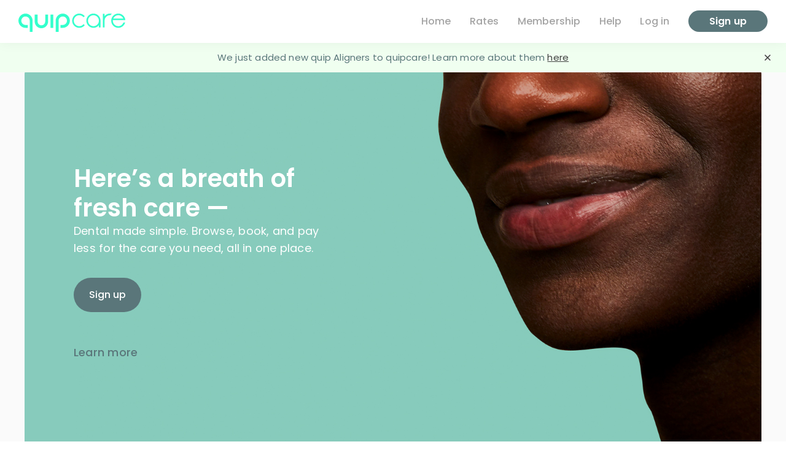

--- FILE ---
content_type: text/html; charset=utf-8
request_url: https://www.quipcare.com/
body_size: 18008
content:
<!DOCTYPE html>
<html lang="en-US">
  <head>
    <meta charset="utf-8">
    <meta http-equiv="X-UA-Compatible" content="IE=edge,chrome=1">
<script>window.NREUM||(NREUM={});NREUM.info={"beacon":"bam.nr-data.net","errorBeacon":"bam.nr-data.net","licenseKey":"61a14d4185","applicationID":"132690810","transactionName":"cgtYEkdeVVpcRh5GAFYBRUlcX11TQQ==","queueTime":1,"applicationTime":11,"agent":""}</script>
<script>(window.NREUM||(NREUM={})).init={ajax:{deny_list:["bam.nr-data.net"]},feature_flags:["soft_nav"]};(window.NREUM||(NREUM={})).loader_config={licenseKey:"61a14d4185",applicationID:"132690810",browserID:"132691398"};;/*! For license information please see nr-loader-rum-1.308.0.min.js.LICENSE.txt */
(()=>{var e,t,r={163:(e,t,r)=>{"use strict";r.d(t,{j:()=>E});var n=r(384),i=r(1741);var a=r(2555);r(860).K7.genericEvents;const s="experimental.resources",o="register",c=e=>{if(!e||"string"!=typeof e)return!1;try{document.createDocumentFragment().querySelector(e)}catch{return!1}return!0};var d=r(2614),u=r(944),l=r(8122);const f="[data-nr-mask]",g=e=>(0,l.a)(e,(()=>{const e={feature_flags:[],experimental:{allow_registered_children:!1,resources:!1},mask_selector:"*",block_selector:"[data-nr-block]",mask_input_options:{color:!1,date:!1,"datetime-local":!1,email:!1,month:!1,number:!1,range:!1,search:!1,tel:!1,text:!1,time:!1,url:!1,week:!1,textarea:!1,select:!1,password:!0}};return{ajax:{deny_list:void 0,block_internal:!0,enabled:!0,autoStart:!0},api:{get allow_registered_children(){return e.feature_flags.includes(o)||e.experimental.allow_registered_children},set allow_registered_children(t){e.experimental.allow_registered_children=t},duplicate_registered_data:!1},browser_consent_mode:{enabled:!1},distributed_tracing:{enabled:void 0,exclude_newrelic_header:void 0,cors_use_newrelic_header:void 0,cors_use_tracecontext_headers:void 0,allowed_origins:void 0},get feature_flags(){return e.feature_flags},set feature_flags(t){e.feature_flags=t},generic_events:{enabled:!0,autoStart:!0},harvest:{interval:30},jserrors:{enabled:!0,autoStart:!0},logging:{enabled:!0,autoStart:!0},metrics:{enabled:!0,autoStart:!0},obfuscate:void 0,page_action:{enabled:!0},page_view_event:{enabled:!0,autoStart:!0},page_view_timing:{enabled:!0,autoStart:!0},performance:{capture_marks:!1,capture_measures:!1,capture_detail:!0,resources:{get enabled(){return e.feature_flags.includes(s)||e.experimental.resources},set enabled(t){e.experimental.resources=t},asset_types:[],first_party_domains:[],ignore_newrelic:!0}},privacy:{cookies_enabled:!0},proxy:{assets:void 0,beacon:void 0},session:{expiresMs:d.wk,inactiveMs:d.BB},session_replay:{autoStart:!0,enabled:!1,preload:!1,sampling_rate:10,error_sampling_rate:100,collect_fonts:!1,inline_images:!1,fix_stylesheets:!0,mask_all_inputs:!0,get mask_text_selector(){return e.mask_selector},set mask_text_selector(t){c(t)?e.mask_selector="".concat(t,",").concat(f):""===t||null===t?e.mask_selector=f:(0,u.R)(5,t)},get block_class(){return"nr-block"},get ignore_class(){return"nr-ignore"},get mask_text_class(){return"nr-mask"},get block_selector(){return e.block_selector},set block_selector(t){c(t)?e.block_selector+=",".concat(t):""!==t&&(0,u.R)(6,t)},get mask_input_options(){return e.mask_input_options},set mask_input_options(t){t&&"object"==typeof t?e.mask_input_options={...t,password:!0}:(0,u.R)(7,t)}},session_trace:{enabled:!0,autoStart:!0},soft_navigations:{enabled:!0,autoStart:!0},spa:{enabled:!0,autoStart:!0},ssl:void 0,user_actions:{enabled:!0,elementAttributes:["id","className","tagName","type"]}}})());var p=r(6154),m=r(9324);let h=0;const v={buildEnv:m.F3,distMethod:m.Xs,version:m.xv,originTime:p.WN},b={consented:!1},y={appMetadata:{},get consented(){return this.session?.state?.consent||b.consented},set consented(e){b.consented=e},customTransaction:void 0,denyList:void 0,disabled:!1,harvester:void 0,isolatedBacklog:!1,isRecording:!1,loaderType:void 0,maxBytes:3e4,obfuscator:void 0,onerror:void 0,ptid:void 0,releaseIds:{},session:void 0,timeKeeper:void 0,registeredEntities:[],jsAttributesMetadata:{bytes:0},get harvestCount(){return++h}},_=e=>{const t=(0,l.a)(e,y),r=Object.keys(v).reduce((e,t)=>(e[t]={value:v[t],writable:!1,configurable:!0,enumerable:!0},e),{});return Object.defineProperties(t,r)};var w=r(5701);const x=e=>{const t=e.startsWith("http");e+="/",r.p=t?e:"https://"+e};var R=r(7836),k=r(3241);const A={accountID:void 0,trustKey:void 0,agentID:void 0,licenseKey:void 0,applicationID:void 0,xpid:void 0},S=e=>(0,l.a)(e,A),T=new Set;function E(e,t={},r,s){let{init:o,info:c,loader_config:d,runtime:u={},exposed:l=!0}=t;if(!c){const e=(0,n.pV)();o=e.init,c=e.info,d=e.loader_config}e.init=g(o||{}),e.loader_config=S(d||{}),c.jsAttributes??={},p.bv&&(c.jsAttributes.isWorker=!0),e.info=(0,a.D)(c);const f=e.init,m=[c.beacon,c.errorBeacon];T.has(e.agentIdentifier)||(f.proxy.assets&&(x(f.proxy.assets),m.push(f.proxy.assets)),f.proxy.beacon&&m.push(f.proxy.beacon),e.beacons=[...m],function(e){const t=(0,n.pV)();Object.getOwnPropertyNames(i.W.prototype).forEach(r=>{const n=i.W.prototype[r];if("function"!=typeof n||"constructor"===n)return;let a=t[r];e[r]&&!1!==e.exposed&&"micro-agent"!==e.runtime?.loaderType&&(t[r]=(...t)=>{const n=e[r](...t);return a?a(...t):n})})}(e),(0,n.US)("activatedFeatures",w.B)),u.denyList=[...f.ajax.deny_list||[],...f.ajax.block_internal?m:[]],u.ptid=e.agentIdentifier,u.loaderType=r,e.runtime=_(u),T.has(e.agentIdentifier)||(e.ee=R.ee.get(e.agentIdentifier),e.exposed=l,(0,k.W)({agentIdentifier:e.agentIdentifier,drained:!!w.B?.[e.agentIdentifier],type:"lifecycle",name:"initialize",feature:void 0,data:e.config})),T.add(e.agentIdentifier)}},384:(e,t,r)=>{"use strict";r.d(t,{NT:()=>s,US:()=>u,Zm:()=>o,bQ:()=>d,dV:()=>c,pV:()=>l});var n=r(6154),i=r(1863),a=r(1910);const s={beacon:"bam.nr-data.net",errorBeacon:"bam.nr-data.net"};function o(){return n.gm.NREUM||(n.gm.NREUM={}),void 0===n.gm.newrelic&&(n.gm.newrelic=n.gm.NREUM),n.gm.NREUM}function c(){let e=o();return e.o||(e.o={ST:n.gm.setTimeout,SI:n.gm.setImmediate||n.gm.setInterval,CT:n.gm.clearTimeout,XHR:n.gm.XMLHttpRequest,REQ:n.gm.Request,EV:n.gm.Event,PR:n.gm.Promise,MO:n.gm.MutationObserver,FETCH:n.gm.fetch,WS:n.gm.WebSocket},(0,a.i)(...Object.values(e.o))),e}function d(e,t){let r=o();r.initializedAgents??={},t.initializedAt={ms:(0,i.t)(),date:new Date},r.initializedAgents[e]=t}function u(e,t){o()[e]=t}function l(){return function(){let e=o();const t=e.info||{};e.info={beacon:s.beacon,errorBeacon:s.errorBeacon,...t}}(),function(){let e=o();const t=e.init||{};e.init={...t}}(),c(),function(){let e=o();const t=e.loader_config||{};e.loader_config={...t}}(),o()}},782:(e,t,r)=>{"use strict";r.d(t,{T:()=>n});const n=r(860).K7.pageViewTiming},860:(e,t,r)=>{"use strict";r.d(t,{$J:()=>u,K7:()=>c,P3:()=>d,XX:()=>i,Yy:()=>o,df:()=>a,qY:()=>n,v4:()=>s});const n="events",i="jserrors",a="browser/blobs",s="rum",o="browser/logs",c={ajax:"ajax",genericEvents:"generic_events",jserrors:i,logging:"logging",metrics:"metrics",pageAction:"page_action",pageViewEvent:"page_view_event",pageViewTiming:"page_view_timing",sessionReplay:"session_replay",sessionTrace:"session_trace",softNav:"soft_navigations",spa:"spa"},d={[c.pageViewEvent]:1,[c.pageViewTiming]:2,[c.metrics]:3,[c.jserrors]:4,[c.spa]:5,[c.ajax]:6,[c.sessionTrace]:7,[c.softNav]:8,[c.sessionReplay]:9,[c.logging]:10,[c.genericEvents]:11},u={[c.pageViewEvent]:s,[c.pageViewTiming]:n,[c.ajax]:n,[c.spa]:n,[c.softNav]:n,[c.metrics]:i,[c.jserrors]:i,[c.sessionTrace]:a,[c.sessionReplay]:a,[c.logging]:o,[c.genericEvents]:"ins"}},944:(e,t,r)=>{"use strict";r.d(t,{R:()=>i});var n=r(3241);function i(e,t){"function"==typeof console.debug&&(console.debug("New Relic Warning: https://github.com/newrelic/newrelic-browser-agent/blob/main/docs/warning-codes.md#".concat(e),t),(0,n.W)({agentIdentifier:null,drained:null,type:"data",name:"warn",feature:"warn",data:{code:e,secondary:t}}))}},1687:(e,t,r)=>{"use strict";r.d(t,{Ak:()=>d,Ze:()=>f,x3:()=>u});var n=r(3241),i=r(7836),a=r(3606),s=r(860),o=r(2646);const c={};function d(e,t){const r={staged:!1,priority:s.P3[t]||0};l(e),c[e].get(t)||c[e].set(t,r)}function u(e,t){e&&c[e]&&(c[e].get(t)&&c[e].delete(t),p(e,t,!1),c[e].size&&g(e))}function l(e){if(!e)throw new Error("agentIdentifier required");c[e]||(c[e]=new Map)}function f(e="",t="feature",r=!1){if(l(e),!e||!c[e].get(t)||r)return p(e,t);c[e].get(t).staged=!0,g(e)}function g(e){const t=Array.from(c[e]);t.every(([e,t])=>t.staged)&&(t.sort((e,t)=>e[1].priority-t[1].priority),t.forEach(([t])=>{c[e].delete(t),p(e,t)}))}function p(e,t,r=!0){const s=e?i.ee.get(e):i.ee,c=a.i.handlers;if(!s.aborted&&s.backlog&&c){if((0,n.W)({agentIdentifier:e,type:"lifecycle",name:"drain",feature:t}),r){const e=s.backlog[t],r=c[t];if(r){for(let t=0;e&&t<e.length;++t)m(e[t],r);Object.entries(r).forEach(([e,t])=>{Object.values(t||{}).forEach(t=>{t[0]?.on&&t[0]?.context()instanceof o.y&&t[0].on(e,t[1])})})}}s.isolatedBacklog||delete c[t],s.backlog[t]=null,s.emit("drain-"+t,[])}}function m(e,t){var r=e[1];Object.values(t[r]||{}).forEach(t=>{var r=e[0];if(t[0]===r){var n=t[1],i=e[3],a=e[2];n.apply(i,a)}})}},1738:(e,t,r)=>{"use strict";r.d(t,{U:()=>g,Y:()=>f});var n=r(3241),i=r(9908),a=r(1863),s=r(944),o=r(5701),c=r(3969),d=r(8362),u=r(860),l=r(4261);function f(e,t,r,a){const f=a||r;!f||f[e]&&f[e]!==d.d.prototype[e]||(f[e]=function(){(0,i.p)(c.xV,["API/"+e+"/called"],void 0,u.K7.metrics,r.ee),(0,n.W)({agentIdentifier:r.agentIdentifier,drained:!!o.B?.[r.agentIdentifier],type:"data",name:"api",feature:l.Pl+e,data:{}});try{return t.apply(this,arguments)}catch(e){(0,s.R)(23,e)}})}function g(e,t,r,n,s){const o=e.info;null===r?delete o.jsAttributes[t]:o.jsAttributes[t]=r,(s||null===r)&&(0,i.p)(l.Pl+n,[(0,a.t)(),t,r],void 0,"session",e.ee)}},1741:(e,t,r)=>{"use strict";r.d(t,{W:()=>a});var n=r(944),i=r(4261);class a{#e(e,...t){if(this[e]!==a.prototype[e])return this[e](...t);(0,n.R)(35,e)}addPageAction(e,t){return this.#e(i.hG,e,t)}register(e){return this.#e(i.eY,e)}recordCustomEvent(e,t){return this.#e(i.fF,e,t)}setPageViewName(e,t){return this.#e(i.Fw,e,t)}setCustomAttribute(e,t,r){return this.#e(i.cD,e,t,r)}noticeError(e,t){return this.#e(i.o5,e,t)}setUserId(e,t=!1){return this.#e(i.Dl,e,t)}setApplicationVersion(e){return this.#e(i.nb,e)}setErrorHandler(e){return this.#e(i.bt,e)}addRelease(e,t){return this.#e(i.k6,e,t)}log(e,t){return this.#e(i.$9,e,t)}start(){return this.#e(i.d3)}finished(e){return this.#e(i.BL,e)}recordReplay(){return this.#e(i.CH)}pauseReplay(){return this.#e(i.Tb)}addToTrace(e){return this.#e(i.U2,e)}setCurrentRouteName(e){return this.#e(i.PA,e)}interaction(e){return this.#e(i.dT,e)}wrapLogger(e,t,r){return this.#e(i.Wb,e,t,r)}measure(e,t){return this.#e(i.V1,e,t)}consent(e){return this.#e(i.Pv,e)}}},1863:(e,t,r)=>{"use strict";function n(){return Math.floor(performance.now())}r.d(t,{t:()=>n})},1910:(e,t,r)=>{"use strict";r.d(t,{i:()=>a});var n=r(944);const i=new Map;function a(...e){return e.every(e=>{if(i.has(e))return i.get(e);const t="function"==typeof e?e.toString():"",r=t.includes("[native code]"),a=t.includes("nrWrapper");return r||a||(0,n.R)(64,e?.name||t),i.set(e,r),r})}},2555:(e,t,r)=>{"use strict";r.d(t,{D:()=>o,f:()=>s});var n=r(384),i=r(8122);const a={beacon:n.NT.beacon,errorBeacon:n.NT.errorBeacon,licenseKey:void 0,applicationID:void 0,sa:void 0,queueTime:void 0,applicationTime:void 0,ttGuid:void 0,user:void 0,account:void 0,product:void 0,extra:void 0,jsAttributes:{},userAttributes:void 0,atts:void 0,transactionName:void 0,tNamePlain:void 0};function s(e){try{return!!e.licenseKey&&!!e.errorBeacon&&!!e.applicationID}catch(e){return!1}}const o=e=>(0,i.a)(e,a)},2614:(e,t,r)=>{"use strict";r.d(t,{BB:()=>s,H3:()=>n,g:()=>d,iL:()=>c,tS:()=>o,uh:()=>i,wk:()=>a});const n="NRBA",i="SESSION",a=144e5,s=18e5,o={STARTED:"session-started",PAUSE:"session-pause",RESET:"session-reset",RESUME:"session-resume",UPDATE:"session-update"},c={SAME_TAB:"same-tab",CROSS_TAB:"cross-tab"},d={OFF:0,FULL:1,ERROR:2}},2646:(e,t,r)=>{"use strict";r.d(t,{y:()=>n});class n{constructor(e){this.contextId=e}}},2843:(e,t,r)=>{"use strict";r.d(t,{G:()=>a,u:()=>i});var n=r(3878);function i(e,t=!1,r,i){(0,n.DD)("visibilitychange",function(){if(t)return void("hidden"===document.visibilityState&&e());e(document.visibilityState)},r,i)}function a(e,t,r){(0,n.sp)("pagehide",e,t,r)}},3241:(e,t,r)=>{"use strict";r.d(t,{W:()=>a});var n=r(6154);const i="newrelic";function a(e={}){try{n.gm.dispatchEvent(new CustomEvent(i,{detail:e}))}catch(e){}}},3606:(e,t,r)=>{"use strict";r.d(t,{i:()=>a});var n=r(9908);a.on=s;var i=a.handlers={};function a(e,t,r,a){s(a||n.d,i,e,t,r)}function s(e,t,r,i,a){a||(a="feature"),e||(e=n.d);var s=t[a]=t[a]||{};(s[r]=s[r]||[]).push([e,i])}},3878:(e,t,r)=>{"use strict";function n(e,t){return{capture:e,passive:!1,signal:t}}function i(e,t,r=!1,i){window.addEventListener(e,t,n(r,i))}function a(e,t,r=!1,i){document.addEventListener(e,t,n(r,i))}r.d(t,{DD:()=>a,jT:()=>n,sp:()=>i})},3969:(e,t,r)=>{"use strict";r.d(t,{TZ:()=>n,XG:()=>o,rs:()=>i,xV:()=>s,z_:()=>a});const n=r(860).K7.metrics,i="sm",a="cm",s="storeSupportabilityMetrics",o="storeEventMetrics"},4234:(e,t,r)=>{"use strict";r.d(t,{W:()=>a});var n=r(7836),i=r(1687);class a{constructor(e,t){this.agentIdentifier=e,this.ee=n.ee.get(e),this.featureName=t,this.blocked=!1}deregisterDrain(){(0,i.x3)(this.agentIdentifier,this.featureName)}}},4261:(e,t,r)=>{"use strict";r.d(t,{$9:()=>d,BL:()=>o,CH:()=>g,Dl:()=>_,Fw:()=>y,PA:()=>h,Pl:()=>n,Pv:()=>k,Tb:()=>l,U2:()=>a,V1:()=>R,Wb:()=>x,bt:()=>b,cD:()=>v,d3:()=>w,dT:()=>c,eY:()=>p,fF:()=>f,hG:()=>i,k6:()=>s,nb:()=>m,o5:()=>u});const n="api-",i="addPageAction",a="addToTrace",s="addRelease",o="finished",c="interaction",d="log",u="noticeError",l="pauseReplay",f="recordCustomEvent",g="recordReplay",p="register",m="setApplicationVersion",h="setCurrentRouteName",v="setCustomAttribute",b="setErrorHandler",y="setPageViewName",_="setUserId",w="start",x="wrapLogger",R="measure",k="consent"},5289:(e,t,r)=>{"use strict";r.d(t,{GG:()=>s,Qr:()=>c,sB:()=>o});var n=r(3878),i=r(6389);function a(){return"undefined"==typeof document||"complete"===document.readyState}function s(e,t){if(a())return e();const r=(0,i.J)(e),s=setInterval(()=>{a()&&(clearInterval(s),r())},500);(0,n.sp)("load",r,t)}function o(e){if(a())return e();(0,n.DD)("DOMContentLoaded",e)}function c(e){if(a())return e();(0,n.sp)("popstate",e)}},5607:(e,t,r)=>{"use strict";r.d(t,{W:()=>n});const n=(0,r(9566).bz)()},5701:(e,t,r)=>{"use strict";r.d(t,{B:()=>a,t:()=>s});var n=r(3241);const i=new Set,a={};function s(e,t){const r=t.agentIdentifier;a[r]??={},e&&"object"==typeof e&&(i.has(r)||(t.ee.emit("rumresp",[e]),a[r]=e,i.add(r),(0,n.W)({agentIdentifier:r,loaded:!0,drained:!0,type:"lifecycle",name:"load",feature:void 0,data:e})))}},6154:(e,t,r)=>{"use strict";r.d(t,{OF:()=>c,RI:()=>i,WN:()=>u,bv:()=>a,eN:()=>l,gm:()=>s,mw:()=>o,sb:()=>d});var n=r(1863);const i="undefined"!=typeof window&&!!window.document,a="undefined"!=typeof WorkerGlobalScope&&("undefined"!=typeof self&&self instanceof WorkerGlobalScope&&self.navigator instanceof WorkerNavigator||"undefined"!=typeof globalThis&&globalThis instanceof WorkerGlobalScope&&globalThis.navigator instanceof WorkerNavigator),s=i?window:"undefined"!=typeof WorkerGlobalScope&&("undefined"!=typeof self&&self instanceof WorkerGlobalScope&&self||"undefined"!=typeof globalThis&&globalThis instanceof WorkerGlobalScope&&globalThis),o=Boolean("hidden"===s?.document?.visibilityState),c=/iPad|iPhone|iPod/.test(s.navigator?.userAgent),d=c&&"undefined"==typeof SharedWorker,u=((()=>{const e=s.navigator?.userAgent?.match(/Firefox[/\s](\d+\.\d+)/);Array.isArray(e)&&e.length>=2&&e[1]})(),Date.now()-(0,n.t)()),l=()=>"undefined"!=typeof PerformanceNavigationTiming&&s?.performance?.getEntriesByType("navigation")?.[0]?.responseStart},6389:(e,t,r)=>{"use strict";function n(e,t=500,r={}){const n=r?.leading||!1;let i;return(...r)=>{n&&void 0===i&&(e.apply(this,r),i=setTimeout(()=>{i=clearTimeout(i)},t)),n||(clearTimeout(i),i=setTimeout(()=>{e.apply(this,r)},t))}}function i(e){let t=!1;return(...r)=>{t||(t=!0,e.apply(this,r))}}r.d(t,{J:()=>i,s:()=>n})},6630:(e,t,r)=>{"use strict";r.d(t,{T:()=>n});const n=r(860).K7.pageViewEvent},7699:(e,t,r)=>{"use strict";r.d(t,{It:()=>a,KC:()=>o,No:()=>i,qh:()=>s});var n=r(860);const i=16e3,a=1e6,s="SESSION_ERROR",o={[n.K7.logging]:!0,[n.K7.genericEvents]:!1,[n.K7.jserrors]:!1,[n.K7.ajax]:!1}},7836:(e,t,r)=>{"use strict";r.d(t,{P:()=>o,ee:()=>c});var n=r(384),i=r(8990),a=r(2646),s=r(5607);const o="nr@context:".concat(s.W),c=function e(t,r){var n={},s={},u={},l=!1;try{l=16===r.length&&d.initializedAgents?.[r]?.runtime.isolatedBacklog}catch(e){}var f={on:p,addEventListener:p,removeEventListener:function(e,t){var r=n[e];if(!r)return;for(var i=0;i<r.length;i++)r[i]===t&&r.splice(i,1)},emit:function(e,r,n,i,a){!1!==a&&(a=!0);if(c.aborted&&!i)return;t&&a&&t.emit(e,r,n);var o=g(n);m(e).forEach(e=>{e.apply(o,r)});var d=v()[s[e]];d&&d.push([f,e,r,o]);return o},get:h,listeners:m,context:g,buffer:function(e,t){const r=v();if(t=t||"feature",f.aborted)return;Object.entries(e||{}).forEach(([e,n])=>{s[n]=t,t in r||(r[t]=[])})},abort:function(){f._aborted=!0,Object.keys(f.backlog).forEach(e=>{delete f.backlog[e]})},isBuffering:function(e){return!!v()[s[e]]},debugId:r,backlog:l?{}:t&&"object"==typeof t.backlog?t.backlog:{},isolatedBacklog:l};return Object.defineProperty(f,"aborted",{get:()=>{let e=f._aborted||!1;return e||(t&&(e=t.aborted),e)}}),f;function g(e){return e&&e instanceof a.y?e:e?(0,i.I)(e,o,()=>new a.y(o)):new a.y(o)}function p(e,t){n[e]=m(e).concat(t)}function m(e){return n[e]||[]}function h(t){return u[t]=u[t]||e(f,t)}function v(){return f.backlog}}(void 0,"globalEE"),d=(0,n.Zm)();d.ee||(d.ee=c)},8122:(e,t,r)=>{"use strict";r.d(t,{a:()=>i});var n=r(944);function i(e,t){try{if(!e||"object"!=typeof e)return(0,n.R)(3);if(!t||"object"!=typeof t)return(0,n.R)(4);const r=Object.create(Object.getPrototypeOf(t),Object.getOwnPropertyDescriptors(t)),a=0===Object.keys(r).length?e:r;for(let s in a)if(void 0!==e[s])try{if(null===e[s]){r[s]=null;continue}Array.isArray(e[s])&&Array.isArray(t[s])?r[s]=Array.from(new Set([...e[s],...t[s]])):"object"==typeof e[s]&&"object"==typeof t[s]?r[s]=i(e[s],t[s]):r[s]=e[s]}catch(e){r[s]||(0,n.R)(1,e)}return r}catch(e){(0,n.R)(2,e)}}},8362:(e,t,r)=>{"use strict";r.d(t,{d:()=>a});var n=r(9566),i=r(1741);class a extends i.W{agentIdentifier=(0,n.LA)(16)}},8374:(e,t,r)=>{r.nc=(()=>{try{return document?.currentScript?.nonce}catch(e){}return""})()},8990:(e,t,r)=>{"use strict";r.d(t,{I:()=>i});var n=Object.prototype.hasOwnProperty;function i(e,t,r){if(n.call(e,t))return e[t];var i=r();if(Object.defineProperty&&Object.keys)try{return Object.defineProperty(e,t,{value:i,writable:!0,enumerable:!1}),i}catch(e){}return e[t]=i,i}},9324:(e,t,r)=>{"use strict";r.d(t,{F3:()=>i,Xs:()=>a,xv:()=>n});const n="1.308.0",i="PROD",a="CDN"},9566:(e,t,r)=>{"use strict";r.d(t,{LA:()=>o,bz:()=>s});var n=r(6154);const i="xxxxxxxx-xxxx-4xxx-yxxx-xxxxxxxxxxxx";function a(e,t){return e?15&e[t]:16*Math.random()|0}function s(){const e=n.gm?.crypto||n.gm?.msCrypto;let t,r=0;return e&&e.getRandomValues&&(t=e.getRandomValues(new Uint8Array(30))),i.split("").map(e=>"x"===e?a(t,r++).toString(16):"y"===e?(3&a()|8).toString(16):e).join("")}function o(e){const t=n.gm?.crypto||n.gm?.msCrypto;let r,i=0;t&&t.getRandomValues&&(r=t.getRandomValues(new Uint8Array(e)));const s=[];for(var o=0;o<e;o++)s.push(a(r,i++).toString(16));return s.join("")}},9908:(e,t,r)=>{"use strict";r.d(t,{d:()=>n,p:()=>i});var n=r(7836).ee.get("handle");function i(e,t,r,i,a){a?(a.buffer([e],i),a.emit(e,t,r)):(n.buffer([e],i),n.emit(e,t,r))}}},n={};function i(e){var t=n[e];if(void 0!==t)return t.exports;var a=n[e]={exports:{}};return r[e](a,a.exports,i),a.exports}i.m=r,i.d=(e,t)=>{for(var r in t)i.o(t,r)&&!i.o(e,r)&&Object.defineProperty(e,r,{enumerable:!0,get:t[r]})},i.f={},i.e=e=>Promise.all(Object.keys(i.f).reduce((t,r)=>(i.f[r](e,t),t),[])),i.u=e=>"nr-rum-1.308.0.min.js",i.o=(e,t)=>Object.prototype.hasOwnProperty.call(e,t),e={},t="NRBA-1.308.0.PROD:",i.l=(r,n,a,s)=>{if(e[r])e[r].push(n);else{var o,c;if(void 0!==a)for(var d=document.getElementsByTagName("script"),u=0;u<d.length;u++){var l=d[u];if(l.getAttribute("src")==r||l.getAttribute("data-webpack")==t+a){o=l;break}}if(!o){c=!0;var f={296:"sha512-+MIMDsOcckGXa1EdWHqFNv7P+JUkd5kQwCBr3KE6uCvnsBNUrdSt4a/3/L4j4TxtnaMNjHpza2/erNQbpacJQA=="};(o=document.createElement("script")).charset="utf-8",i.nc&&o.setAttribute("nonce",i.nc),o.setAttribute("data-webpack",t+a),o.src=r,0!==o.src.indexOf(window.location.origin+"/")&&(o.crossOrigin="anonymous"),f[s]&&(o.integrity=f[s])}e[r]=[n];var g=(t,n)=>{o.onerror=o.onload=null,clearTimeout(p);var i=e[r];if(delete e[r],o.parentNode&&o.parentNode.removeChild(o),i&&i.forEach(e=>e(n)),t)return t(n)},p=setTimeout(g.bind(null,void 0,{type:"timeout",target:o}),12e4);o.onerror=g.bind(null,o.onerror),o.onload=g.bind(null,o.onload),c&&document.head.appendChild(o)}},i.r=e=>{"undefined"!=typeof Symbol&&Symbol.toStringTag&&Object.defineProperty(e,Symbol.toStringTag,{value:"Module"}),Object.defineProperty(e,"__esModule",{value:!0})},i.p="https://js-agent.newrelic.com/",(()=>{var e={374:0,840:0};i.f.j=(t,r)=>{var n=i.o(e,t)?e[t]:void 0;if(0!==n)if(n)r.push(n[2]);else{var a=new Promise((r,i)=>n=e[t]=[r,i]);r.push(n[2]=a);var s=i.p+i.u(t),o=new Error;i.l(s,r=>{if(i.o(e,t)&&(0!==(n=e[t])&&(e[t]=void 0),n)){var a=r&&("load"===r.type?"missing":r.type),s=r&&r.target&&r.target.src;o.message="Loading chunk "+t+" failed: ("+a+": "+s+")",o.name="ChunkLoadError",o.type=a,o.request=s,n[1](o)}},"chunk-"+t,t)}};var t=(t,r)=>{var n,a,[s,o,c]=r,d=0;if(s.some(t=>0!==e[t])){for(n in o)i.o(o,n)&&(i.m[n]=o[n]);if(c)c(i)}for(t&&t(r);d<s.length;d++)a=s[d],i.o(e,a)&&e[a]&&e[a][0](),e[a]=0},r=self["webpackChunk:NRBA-1.308.0.PROD"]=self["webpackChunk:NRBA-1.308.0.PROD"]||[];r.forEach(t.bind(null,0)),r.push=t.bind(null,r.push.bind(r))})(),(()=>{"use strict";i(8374);var e=i(8362),t=i(860);const r=Object.values(t.K7);var n=i(163);var a=i(9908),s=i(1863),o=i(4261),c=i(1738);var d=i(1687),u=i(4234),l=i(5289),f=i(6154),g=i(944),p=i(384);const m=e=>f.RI&&!0===e?.privacy.cookies_enabled;function h(e){return!!(0,p.dV)().o.MO&&m(e)&&!0===e?.session_trace.enabled}var v=i(6389),b=i(7699);class y extends u.W{constructor(e,t){super(e.agentIdentifier,t),this.agentRef=e,this.abortHandler=void 0,this.featAggregate=void 0,this.loadedSuccessfully=void 0,this.onAggregateImported=new Promise(e=>{this.loadedSuccessfully=e}),this.deferred=Promise.resolve(),!1===e.init[this.featureName].autoStart?this.deferred=new Promise((t,r)=>{this.ee.on("manual-start-all",(0,v.J)(()=>{(0,d.Ak)(e.agentIdentifier,this.featureName),t()}))}):(0,d.Ak)(e.agentIdentifier,t)}importAggregator(e,t,r={}){if(this.featAggregate)return;const n=async()=>{let n;await this.deferred;try{if(m(e.init)){const{setupAgentSession:t}=await i.e(296).then(i.bind(i,3305));n=t(e)}}catch(e){(0,g.R)(20,e),this.ee.emit("internal-error",[e]),(0,a.p)(b.qh,[e],void 0,this.featureName,this.ee)}try{if(!this.#t(this.featureName,n,e.init))return(0,d.Ze)(this.agentIdentifier,this.featureName),void this.loadedSuccessfully(!1);const{Aggregate:i}=await t();this.featAggregate=new i(e,r),e.runtime.harvester.initializedAggregates.push(this.featAggregate),this.loadedSuccessfully(!0)}catch(e){(0,g.R)(34,e),this.abortHandler?.(),(0,d.Ze)(this.agentIdentifier,this.featureName,!0),this.loadedSuccessfully(!1),this.ee&&this.ee.abort()}};f.RI?(0,l.GG)(()=>n(),!0):n()}#t(e,r,n){if(this.blocked)return!1;switch(e){case t.K7.sessionReplay:return h(n)&&!!r;case t.K7.sessionTrace:return!!r;default:return!0}}}var _=i(6630),w=i(2614),x=i(3241);class R extends y{static featureName=_.T;constructor(e){var t;super(e,_.T),this.setupInspectionEvents(e.agentIdentifier),t=e,(0,c.Y)(o.Fw,function(e,r){"string"==typeof e&&("/"!==e.charAt(0)&&(e="/"+e),t.runtime.customTransaction=(r||"http://custom.transaction")+e,(0,a.p)(o.Pl+o.Fw,[(0,s.t)()],void 0,void 0,t.ee))},t),this.importAggregator(e,()=>i.e(296).then(i.bind(i,3943)))}setupInspectionEvents(e){const t=(t,r)=>{t&&(0,x.W)({agentIdentifier:e,timeStamp:t.timeStamp,loaded:"complete"===t.target.readyState,type:"window",name:r,data:t.target.location+""})};(0,l.sB)(e=>{t(e,"DOMContentLoaded")}),(0,l.GG)(e=>{t(e,"load")}),(0,l.Qr)(e=>{t(e,"navigate")}),this.ee.on(w.tS.UPDATE,(t,r)=>{(0,x.W)({agentIdentifier:e,type:"lifecycle",name:"session",data:r})})}}class k extends e.d{constructor(e){var t;(super(),f.gm)?(this.features={},(0,p.bQ)(this.agentIdentifier,this),this.desiredFeatures=new Set(e.features||[]),this.desiredFeatures.add(R),(0,n.j)(this,e,e.loaderType||"agent"),t=this,(0,c.Y)(o.cD,function(e,r,n=!1){if("string"==typeof e){if(["string","number","boolean"].includes(typeof r)||null===r)return(0,c.U)(t,e,r,o.cD,n);(0,g.R)(40,typeof r)}else(0,g.R)(39,typeof e)},t),function(e){(0,c.Y)(o.Dl,function(t,r=!1){if("string"!=typeof t&&null!==t)return void(0,g.R)(41,typeof t);const n=e.info.jsAttributes["enduser.id"];r&&null!=n&&n!==t?(0,a.p)(o.Pl+"setUserIdAndResetSession",[t],void 0,"session",e.ee):(0,c.U)(e,"enduser.id",t,o.Dl,!0)},e)}(this),function(e){(0,c.Y)(o.nb,function(t){if("string"==typeof t||null===t)return(0,c.U)(e,"application.version",t,o.nb,!1);(0,g.R)(42,typeof t)},e)}(this),function(e){(0,c.Y)(o.d3,function(){e.ee.emit("manual-start-all")},e)}(this),function(e){(0,c.Y)(o.Pv,function(t=!0){if("boolean"==typeof t){if((0,a.p)(o.Pl+o.Pv,[t],void 0,"session",e.ee),e.runtime.consented=t,t){const t=e.features.page_view_event;t.onAggregateImported.then(e=>{const r=t.featAggregate;e&&!r.sentRum&&r.sendRum()})}}else(0,g.R)(65,typeof t)},e)}(this),this.run()):(0,g.R)(21)}get config(){return{info:this.info,init:this.init,loader_config:this.loader_config,runtime:this.runtime}}get api(){return this}run(){try{const e=function(e){const t={};return r.forEach(r=>{t[r]=!!e[r]?.enabled}),t}(this.init),n=[...this.desiredFeatures];n.sort((e,r)=>t.P3[e.featureName]-t.P3[r.featureName]),n.forEach(r=>{if(!e[r.featureName]&&r.featureName!==t.K7.pageViewEvent)return;if(r.featureName===t.K7.spa)return void(0,g.R)(67);const n=function(e){switch(e){case t.K7.ajax:return[t.K7.jserrors];case t.K7.sessionTrace:return[t.K7.ajax,t.K7.pageViewEvent];case t.K7.sessionReplay:return[t.K7.sessionTrace];case t.K7.pageViewTiming:return[t.K7.pageViewEvent];default:return[]}}(r.featureName).filter(e=>!(e in this.features));n.length>0&&(0,g.R)(36,{targetFeature:r.featureName,missingDependencies:n}),this.features[r.featureName]=new r(this)})}catch(e){(0,g.R)(22,e);for(const e in this.features)this.features[e].abortHandler?.();const t=(0,p.Zm)();delete t.initializedAgents[this.agentIdentifier]?.features,delete this.sharedAggregator;return t.ee.get(this.agentIdentifier).abort(),!1}}}var A=i(2843),S=i(782);class T extends y{static featureName=S.T;constructor(e){super(e,S.T),f.RI&&((0,A.u)(()=>(0,a.p)("docHidden",[(0,s.t)()],void 0,S.T,this.ee),!0),(0,A.G)(()=>(0,a.p)("winPagehide",[(0,s.t)()],void 0,S.T,this.ee)),this.importAggregator(e,()=>i.e(296).then(i.bind(i,2117))))}}var E=i(3969);class I extends y{static featureName=E.TZ;constructor(e){super(e,E.TZ),f.RI&&document.addEventListener("securitypolicyviolation",e=>{(0,a.p)(E.xV,["Generic/CSPViolation/Detected"],void 0,this.featureName,this.ee)}),this.importAggregator(e,()=>i.e(296).then(i.bind(i,9623)))}}new k({features:[R,T,I],loaderType:"lite"})})()})();</script>

    

      <script>
    !function(){var analytics=window.analytics=window.analytics||[];if(!analytics.initialize)if(analytics.invoked)window.console&&console.error&&console.error("Segment snippet included twice.");else{analytics.invoked=!0;analytics.methods=["trackSubmit","trackClick","trackLink","trackForm","pageview","identify","reset","group","track","ready","alias","debug","page","once","off","on","addSourceMiddleware","addIntegrationMiddleware","setAnonymousId","addDestinationMiddleware"];analytics.factory=function(e){return function(){var t=Array.prototype.slice.call(arguments);t.unshift(e);analytics.push(t);return analytics}};for(var e=0;e<analytics.methods.length;e++){var key=analytics.methods[e];analytics[key]=analytics.factory(key)}analytics.load=function(key,e){var t=document.createElement("script");t.type="text/javascript";t.async=!0;t.src="https://cdn.segment.com/analytics.js/v1/" + key + "/analytics.min.js";var n=document.getElementsByTagName("script")[0];n.parentNode.insertBefore(t,n);analytics._loadOptions=e};analytics._writeKey='juuqxIMBvGHfZ2iFHWB6z7B1QEdUFJ94';analytics.SNIPPET_VERSION="4.13.2";
    analytics.load('juuqxIMBvGHfZ2iFHWB6z7B1QEdUFJ94');
    analytics.page();
    }}();
  </script>



    <link rel="stylesheet" media="all" href="//cloud.typography.com/6038036/7523992/css/fonts.css" data-turbolinks-track="false" />
    <link rel="stylesheet" media="all" href="/assets/q_application-67955347528a1d73cc57f23fb2a414683e7df25de3b0dc8ab2462ecb7080e557.css" />
    <link rel="stylesheet" media="all" href="/webfonts/webfonts.css" />
    <link rel="stylesheet" media="all" href="https://www.getquip.com/webfonts/quipicons.css?v=6" />
    <link rel="stylesheet" media="all" href="/assets/flash-27bf90ce51dfcbdfc74281d32b245655a32d7f3a8b57290c4d6da92bf6efdf0e.css" />
    <script src="/assets/application-df90b1b30d62f1132c13be9c88ba2f8d5b1bd4e5cc36b46f31c4e315ddc2a521.js"></script>

    
  <link rel="stylesheet" media="screen" href="/assets/slick-9a196f3a26a0e2c67a08d0a1c79797dd377c537f071bdf072c850834015c530f.css" />

      <!-- Google Analytics -->
      <script>
        window.ga=window.ga||function(){(ga.q=ga.q||[]).push(arguments)};ga.l=+new Date;
        ga('create', 'UA-55113418-5', 'auto');
        ga('send', 'pageview');
      </script>
      <script async src='https://www.google-analytics.com/analytics.js'></script>
      <!-- End Google Analytics -->

      <script>
        document.addEventListener('click', function(e) {
          var data = e.target.dataset
          if (data.gaEventCategory) {
            ga('send', 'event', data.gaEventCategory, data.gaEventAction, data.gaEventLabel, data.gaEventValue)
          }
        })
      </script>

    <title>Introducing quipcare | Find, book, and pay less for dental care</title>
<link rel="apple-touch-icon" type="image/x-icon" href="/icons/apple-touch-icon.png" sizes="180x180">
<link rel="icon" type="image/x-icon" href="/icons/favicon-32x32.png" sizes="32x32">
<link rel="icon" type="image/x-icon" href="/icons/favicon-16x16.png" sizes="16x16">
<link rel="mask-icon" type="image/x-icon" href="/icons/safari-pinned-tab.svg" color="#50fcce">
<link rel="shortcut icon" type="image/x-icon" href="/icons/favicon.ico">
<meta name="description" content="We’re making better oral health simple (and delightful) with one seamless app.">
<meta property="og:title" content="Introducing quipcare | Find, book, and pay less for dental care">
<meta name="twitter:title" content="Introducing quipcare | Find, book, and pay less for dental care">
<meta name="msapplication-TileColor" content="#50FCCE">
<meta name="msapplication-square150x150logo" content="/icons/mstile-150x150.png">
<meta name="theme-color" content="#50FCCE">
    <meta name="csrf-param" content="authenticity_token" />
<meta name="csrf-token" content="Sifa/RN/4DbPCFgCihrN+JpKzyi2jE0YTIBjHWgo/qysVGYD+zajHF4NTN+1esCHz+wA/HzjbO8CU2joDLyJkA==" />
  </head>

  <body class="pages index marketing">

    <div class="header-push"></div>
<header>

  <nav class="quip-nav ">
    <h1 class="quip-nav__logo">
      <a tabindex="9" href="/">
        <img class="quip-nav__logo__img" width="164" height="28" alt="Quipcare Logo" src="/assets/quipcare/logo-484e1640d46e57d3527d903c2ff846b5b0ed01c47fc50847b5da6d651a0e6895.svg" />
        <span class="quip-nav__logo__text">quipcare</span>
</a>    </h1>

      <div class="quip-nav__main-bar">
        <ul class="quip-nav__main-bar__right">

            <li>
              <a href="/">Home</a>
            </li>

            <li>
              <a tabindex="10" href="/rates?ref=pricing_nav_link">
                Rates
</a>            </li>
            <li>
              <a tabindex="10" href="/membership?ref=membership_nav_link">
                Membership
</a>            </li>
            <li>
              <a href="/contact_us">Help</a>
            </li>

            <li>
              <a tabindex="11" href="/users/sign_in">
                Log in
</a>            </li>

            <li>
              <a href="/waitlist_applicants/new?ref=signup_nav_link">
                <span class="quip-nav__join-waitlist">Sign up</span>
</a>            </li>

        </ul>
      </div>

      <div class="quip-nav__mobile">
        <ul class="quip-nav__mobile-menu">
          <li>
            <a href="/">Home</a>
          </li>

            <li>
              <a tabindex="10" href="/rates?ref=pricing_nav_link">
                Rates
</a>            </li>
            <li>
              <a tabindex="10" href="/membership?ref=membership_nav_link">
                Membership
</a>            </li>
            <li>
              <a href="/contact_us">Help</a>
            </li>
            <li>
                <a tabindex="11" href="/users/sign_in">
                  Log in
</a>            </li>
        </ul>

        <div class="quip-nav__main-bar">
          <ul class="quip-nav__main-bar__left">
            <li class="quip-nav__menu-link"><a href="#" tabindex="1">Menu</a></li>
          </ul>
            <ul class="quip-nav__main-bar__right">
              <li class="quip-nav__cart-link-holder">
                <a tabindex="11" class="quip-nav__cart-link" href="/waitlist_applicants/new?ref=signup_nav_link">
                  <span class="quip-nav__cart-link__label quip-nav__cart-link__label--shop">Sign up</span>
</a>              </li>
            </ul>
        </div>
      </div>

  </nav>

</header>


    <div class="quip-notification__holder">
    <div class="quip-notification quip-notification--notice quip-notification-seperator">
      <div class="quip-notification__message">We just added new quip Aligners to quipcare! Learn more about them <a href="https://www.getquip.com/aligners/">here</a></div>
      <a href="#" class="quip-notification__close"></a>
    </div>
</div>


    <div class="container">
      <main role="main" class="home-page">

  <section>
    <div class="panel" id="hero-top">
      <div class="panel__background panel__background--wide panel__background--mid-width" style="background-image: url(/assets/quipcare/homepage/free-dental-care-wide-73017332edbee5fd34cb5a5aae09c1c2f58fe97b9110ba1ae3554c2c1debf7d0.jpg); padding-bottom:53%;"></div>
      <div class="panel__background panel__background--narrow" style="background-image: url(/assets/quipcare/homepage/free-dental-care-narrow-3248f3015fea44323c7e8d1540fa401c799e06388a4503d63aee9f59012f5e68.jpg); padding-bottom:53%;"></div>
      <div class="panel__inner">
        <div class="panel-content">
          <div class="panel-content__title">
            Here’s a breath of fresh care —
          </div>
          <div class="panel-content__subtitle">
            Dental made simple. Browse, book, and pay less for the care you need, all in one place.
          </div>
          <a class="quip-button" href="/waitlist_applicants/new?ref=hero_top_sign_up_btn">Sign up</a>
          <a class="panel-content__link" href="/membership?ref=hero_top_learn_more_link">
            Learn more <i class="qi-arrow-right" style="font-size:14px;"></i>
</a>        </div>
      </div>
    </div>
  </section>

  <section class="quip-section quip-section--with-captions">
    <div class="quip-section__captions feature__set__title">
      <p class="quip-para quip-para--xlarge">We believe better oral health should be easy, from your everyday brushing, to visiting the dentist every six months. Inspired by healthy habits and good design, the creators of the quip electric toothbrush bring you quipcare — an all-in-one platform ​to access simple, affordable, (and dare we say) delightful dental&nbsp;care.</p>
    </div>

    <div class="feature__set">
      <div class="feature">
        <div class="feature__image__holder">
          <img alt="Transparent pricing on low-cost treatments—refreshing" class="feature__image" src="/assets/quipcare/homepage/1_Transparent_costs-e90ada243f2070203475d9d83e40c39f9a50d8b982ce8d8c543e65fea0b08722.png" />
        </div>
        <div class="feature__copy__holder">
          <div class="feature__copy">
            <div class="feature__copy__heading">Low, transparent rates — how refreshing</div>
            <div class="feature__copy__body">
              No surprises or sugarcoating. We price every service upfront (before you book) so you’ll have an idea of what to expect wherever you go, with negotiated rates that can save you hundreds.
              <div class="feature__copy__link">
                <a href="/rates?ref=feature_one_compare_prices_link">
                  Compare rates <i class="qi-arrow-right"></i>
</a>              </div>
            </div>
            
          </div>
        </div>
      </div>

      <div class="feature">
        <div class="feature__image__holder">
          <video title="Hand-picked pros in your neighborhood" playsinline="true" autoplay="autoplay" muted="muted" loop="loop" preload="true" class="feature__image" src="/assets/quipcare/homepage/2_hand_picked_dentists-da2ee8b0cc0f53fb630de7d65d77427d7455ffa0aeeaf896f7a1800ca839f6fc.mp4"></video>
        </div>
        <div class="feature__copy__holder">
          <div class="feature__copy">
            <div class="feature__copy__heading">Hand-picked pros in your neighborhood</div>
            <div class="feature__copy__body">
              We’re proud to work with trusted, high-quality providers near your home and office so you can enjoy comfortable, high-quality care without the toothaches.
              <div class="feature__copy__link">
                <a href="/waitlist_applicants/new?ref=feature_image_two_sign_up_link">
                  Sign up <i class="qi-arrow-right"></i>
</a>              </div>
            </div>
          </div>
        </div>
      </div>

      <div class="feature">
        <div class="feature__image__holder">
          <video title="Book, pay, and track visits all in one place" playsinline="true" autoplay="autoplay" muted="muted" loop="loop" preload="true" class="feature__image" src="/assets/quipcare/homepage/3_book_pay_track-d0882231f03eebfd5f3ac7c9e439a5a09153777ffdd11e826b9c42b60e12df03.mp4"></video>
        </div>
        <div class="feature__copy__holder">
          <div class="feature__copy">
            <div class="feature__copy__heading">Book, pay, and track visits all in one place</div>
            <div class="feature__copy__body">
              Yes, getting the care you need is really that simple. Just tell us what you’re looking for, then book, pay, and track your services all in one app.
              <div class="feature__copy__link">
                <a href="#" title="App Store" style="display:none"><img alt="Apple Store" class="app-store-icon" src="/assets/quipcare/homepage/apple-7c4c58260f87b88ea5b968767c564e8b83122e486807ba6cb05d10cbebf0fa0d.svg" />App Store<i class="qi-arrow-right"></i>
                </a>
                <a href="#" title="Google Play"  style="display:none"><img alt="Google Play" class="play-app-icon" src="/assets/quipcare/homepage/google-play-11aeceeb5c14063662643102800ad342f2845134ef8d23b76abdcc87dd2f6a88.svg" />Google Play<i class="qi-arrow-right"></i>
                </a>
                <a href="/waitlist_applicants/new?ref=feature_image_three_sign_up_link">
                  Sign up <i class="qi-arrow-right"></i>
</a>              </div>
            </div>
          </div>
        </div>
      </div>

      <div class="feature">
        <div class="feature__image__holder">
          <img title="New! Simple, affordable quip Aligners" playsinline="true" autoplay="autoplay" muted="muted" loop="loop" preload="true" class="feature__image" src="/assets/quipcare/homepage/quipcare_aligners-beat-b8cca5805191fb46b16e0508af4ba12f3f8b0f7b0f86b3ddf9f89e7da1c1238a.png" />
        </div>
        <div class="feature__copy__holder">
          <div class="feature__copy">
            <div class="feature__copy__heading">New! Simple, affordable quip Aligners</div>
            <div class="feature__copy__body">
              Bring on your best smile. Our professional aligners make it easy, and combine the best of in-office care with remote orthodontist monitoring anywhere. 
              <div class="feature__copy__link">
                <a href="https://www.getquip.com/aligners">
                  Learn More <i class="qi-arrow-right"></i>
</a>              </div>
            </div>
          </div>
        </div>
      </div>
    </div>
  </section>

  <section class="quip-section quip-section--with-captions quip-section--separated">
    <div class="quip-section__captions">
      <div class="quip-section__title">Access care services to refresh, relieve,<br>and revive your smile</div>
    </div>
    <div class="tout__holder">

      <div class="tout">
        <img alt="Prevent" class="tout__img tout__img--icon" src="/assets/quipcare/homepage/prevent-112296bf6f28ee228ca9b9204498a64167f1f4bc6a2a1ae164d88e884b9789fc.svg" />
        <h4 class="tout__title">Prevent</h4>
        <p class="tout__text">Cleanings, exams, x-rays and more</p>
      </div>

      <div class="tout">
        <img alt="Treat" class="tout__img tout__img--icon" src="/assets/quipcare/homepage/treat-136fb4eebdb7e8ee3bd8a9b15d71c9436763d1e427621d2fd98837a586d1c1af.svg" />
        <h4 class="tout__title">Treat</h4>
        <p class="tout__text">Fillings, crowns and other dental fixes</p>
      </div>

      <div class="tout">
        <img alt="Restore" class="tout__img tout__img--icon" src="/assets/quipcare/homepage/restore-f59f7c3a53fed17523dea537f19196494db8f557d1144d38d8d00b03e3be83de.svg" />
        <h4 class="tout__title">Restore</h4>
        <p class="tout__text">Veneers, dentures, implants, and more</p>
      </div>

      <div class="tout">
        <img alt="Aligners" class="tout__img tout__img--icon" src="/assets/icons/aligners-b57d275c6e06cea1280725d305f6a70801e43967a297655ee7307ddc2092eb31.svg" />
        <h4 class="tout__title">Aligners</h4>
        <p class="tout__text">Straighten teeth with clear aligners</p>
      </div>
    </div>
    <a class="quip-button see-pricing" href="/rates?ref=see_rates_btn">See rates</a>
  </section>

  <section class="quip-section quip-section--with-captions quip-section--separated">
    <div class="quip-section__captions" style="margin-bottom: 80px;">
      <div class="quip-section__title">It’s your mouth. Choose a membership to keep it healthy.</div>
    </div>
      <div class="tier-card__holder ">
    <div class="tier-card">
      <img title="Badge" alt="badge without sparkles" class="tier-card__icon quipcare_plan" src="/assets/marketing/badge-dark-8e09a85ccb27771958e800bdde0535f8426b0abd8425c17ec8f70d576d99a525.svg" />
      <div class="tier-card__desc">
        <img title="Badge" alt="quipcare logo" class="tier-card__logo" src="/assets/marketing/logo-quipcare-92675f229db6113f74d6002aafa44987fbb6c725b265f6e629c0525744096966.svg" />
        <div class="tier-card__desc__tag" style="background-color:rgba(189,189,189,0.1);color:#BDBDBD">PAY AS YOU GO</div>
        <p class="quip-para">Get the flexibility to book and pay for care as needed. Great to access low rates and save on services when you’re paying out of pocket.</p>
      </div>
      <div class="tier-card__features">
        <h3 class="quip-heading">Free<span class="tier-card__features__sub-head"> to join</span></h3>
      </div>
    </div>
    <div class="tier-card tier-card--with-head">
      <div class="tier-card__head">SAVES OVER $200 PER YEAR</div>
      <img title="Badge" alt="badge with sparkles" class="tier-card__icon quipcare_plus_plan" src="/assets/marketing/badge-dark-sparkle-f1b3fbe6126586d5e8be2572d6dd2eb10b2b085f8c1cda1b3b147166185a5eef.svg" />
      <div class="tier-card__desc">
        <img title="Badge" alt="quipcare plus logo" class="tier-card__logo" src="/assets/marketing/logo-quipcare-plus-3b6309394580cd96f5e248f5b75af383d2a3643966c9782b34fce5c418936e1d.svg" />
        <div class="tier-card__desc__tag" style="background-color: rgba(83,194,181,0.1);color:#53C2B5">PREVENTION PLAN</div>
        <p class="quip-para">Experts recommend everyone have dental checkups twice per year to maintain optimal oral health. Pay monthly for the best value on this preventative care and pay as you go for the rest. A good option for those without other dental coverage and to ensure you’re taking the best care of your teeth.
</p>
      </div>
      <div class="tier-card__features">
        <h3 class="quip-heading">$25<span class="tier-card__features__sub-head"> per month (on a 1 year plan)</span></h3>
      </div>
    </div>
  </div>

    <div class="quip-section__captions" style="margin-bottom: 0px;">
      <a class="quip-button sign-up" role="button" style="width:144px" href="/membership?ref=compare_quipcare_btn">Compare</a>
    </div>
  </section>

  <section>
  <div class="panel panel--with-card" id="hero-sign-up">
    <div class="panel__background"></div>
    <div class="panel__inner">

      <div class="panel-content">
        <div class="panel-content__inner">
          <img alt="Sign up today to quipcare" class="panel-content__img" src="/assets/quipcare/homepage/waitlist-sign-up-2fc0f27134bda920d7f7c43ebca5b902d1f5c4a02db96a60f0034220b70d414b.svg" />
          <div class="panel-content__title">Become a member</div>
          <div class="panel-content__subtitle">Register today, and we’ll let you know when quipcare is available in your area.</div>
        </div>
      </div>
      <div class="panel-card">
        <div class="quip-form">
  <form class="new_waitlist_applicant" id="new_waitlist_applicant" action="/waitlist_applicants" accept-charset="UTF-8" method="post"><input name="utf8" type="hidden" value="&#x2713;" /><input type="hidden" name="authenticity_token" value="ALK4+Clpfoy4HnJ7b/IllZbC64VINDFpKHpiXVU8WSrI0+iqgTgQCuZvo/YUSt2W43KOT1n3TJjuTNsySuVgig==" />
    <div class="quip-form__row">
      <div class="quip-form__group">
        <label class="quip-form__label quip-form__label--required" for="first_name">First name</label>
        <input class="quip-textfield" required="required" type="text" name="waitlist_applicant[first_name]" id="waitlist_applicant_first_name" />
      </div>
      <div class="quip-form__group">
        <label class="quip-form__label quip-form__label--required" for="last_name">Last name</label>
        <input class="quip-textfield" required="required" type="text" name="waitlist_applicant[last_name]" id="waitlist_applicant_last_name" />
      </div>
    </div>

    <div class="quip-form__group">
      <label class="quip-form__label quip-form__label--required" for="email">Email</label>
      <input class="quip-textfield" required="required" type="email" name="waitlist_applicant[email]" id="waitlist_applicant_email" />
    </div>

    <div class="quip-form__group">
      <label class="quip-form__label quip-form__label--required" for="zipcode">Home zipcode</label>
      <input class="quip-textfield" required="required" pattern="[0-9]{5}" type="text" name="waitlist_applicant[zipcode]" id="waitlist_applicant_zipcode" />
    </div>


    <div class="quip-form__actions">
      <button name="button" type="submit" class="quip-button" id="submit-step-1">Submit</button>
      <p class="quip-para quip-para--small quipcare-terms">By submitting, I agree to the quipcare <a href="/privacy?ref=hero_waitlist_form_privacy" title="Privacy Policy" target="_blank">Privacy Policy</a> and <a href="/terms?ref=hero_waitlist_terms" title="Terms & Conditions" target="_blank">Terms of Use</a></p>
    </div>
</form></div>

      </div>

    </div>
  </div>
</section>


  <section class="quip-section quip-section--with-captions quip-section--separated">
    <div class="quip-section__captions">
      <div class="quip-section__title">Team up with quipcare</div>
    </div>
    <div class="tout__holder tout__holder--2-col">

      <div class="tout">
        <img alt="Access quipcare for free" class="tout__img" src="/assets/quipcare/homepage/employer-80dbc263c4779f62a795cb0fee8a8abcecb2cf2b3baf98138085b408a3af2967.svg" />
        <h4 class="tout__title">Get quipcare for employees</h4>
        <p class="tout__text">We offer plans to fit you and your team’s needs</p>
        <a class="tout__link" href="mailto:careprovider@getquip.com?ref=tout_employees_sign_up_link">
          Sign up <i class="qi-arrow-right"></i>
</a>      </div>

      <div class="tout">
        <img alt="Join our network quipcare providers" class="tout__img" src="/assets/quipcare/homepage/quipcare-provider-b420b58b4dd8c0fb9699b6db5ccfd14ef92e30c69a82b4e91988c2e3b3764300.svg" />
        <h4 class="tout__title">Become a quipcare provider</h4>
        <p class="tout__text">Join our network and build on quip’s mission to improve oral health for millions of brushers</p>

        <a class="tout__link" href="mailto:careprovider@getquip.com?ref=tout_providers_sign_up_link">
        Apply now <i class="qi-arrow-right"></i>
</a>      </div>
    </div>
  </section>

  <section class="quip-section quip-section--separated">
    <div class="faqs">
      <div class="faqs__title">
        <h2>Frequently asked questions</h2>
      </div>
      <div class="question__holder">
        <div class="question">
          <a href="#" class="question__title">
            <span class="question__title__status"></span>
            <span class="question__title__text">What is quipcare?</span>
          </a>
          <div class="question__body">
            <div class="question__body__text">quipcare is a platform that improves how we browse, book and pay for dental care. You’ll be able to find a provider within our curated network, view transparent pricing, book an appointment, and pay for treatment all through one seamless app. Best of all, our pricing is negotiated upfront, so you’ll know exactly how much each service costs in advance, before you book an appointment.
            </div>
          </div>
        </div>
        <div class="question">
          <a href="#" class="question__title">
            <span class="question__title__status"></span>
            <span class="question__title__text">When can I enroll in quipcare?</span>
          </a>
          <div class="question__body">
            <div class="question__body__text">Very soon! We’re currently inviting select members in the New York City area to join (and you could be next). Sign up to quipcare today, and we’ll reserve your spot on the waitlist.</div>
          </div>
        </div>
        <div class="question">
          <a href="#" class="question__title">
            <span class="question__title__status"></span>
            <span class="question__title__text">Is quipcare available to me?</span>
          </a>
          <div class="question__body">
            <div class="question__body__text">quipcare is currently rolling out across New York City, and we’re working hard on expanding across the U.S. We want to ensure the high quality of our dental partners everywhere we go, so we can’t give specific dates for when quipcare will expand to certain markets.</div>
          </div>
        </div>
      </div>
    </div>
  </section>
</main>


    </div>

        <footer class="quip-footer">
  <div class="quip-footer__wrapper">
    <div class="quip-footer__newsletter ">
      <a width="66" height="24" alt="getquip.com" href="http://getquip.com"><img src="/assets/quipcare/quip-logo-c49d4ee8f2defa9df788b43148a71fb654401c0f9538834308716f39bbaff455.svg" /></a>
      <p class="quip-para quip-footer__para">We make better oral health simple and accessible for every mouth</p>
    </div>
    <div>
      <div class="quip-footer__link-section">
        <div class="quip-footer__column">
          <p class="quip-para">Need help?</p>
          <ul class="quip-footer__link-list">
            <li><a href="https://www.quipcare.com/contact_us">Message us</a></li>
            <li><a href="tel:+1-(833) 474-7847">Call +1-(833) 474-7847</a></li>
            <li><a href="https://help.getquip.com/s/">FAQs</a></li>
          </ul>
        </div>
        <div class="quip-footer__column">
          <p class="quip-para">Members</p>
          <ul class="quip-footer__link-list">
            <li><a href="/rates?ref=footer_member_rates_link">Rates</a></li>
            <li><a href="/provider_referral">Refer a provider</a></li>
          </ul>
        </div>
        <div class="quip-footer__column">
          <p class="quip-para">Professionals</p>
          <ul class="quip-footer__link-list">
            <li><a href="mailto:careprovider@getquip.com?ref=footer_providers_link">Providers</a></li>
            <li><a href="/provider_referral">Refer a provider</a></li>
            <li><a href="mailto:careprovider@getquip.com?ref=professionals_refer_provider_link">Insurers</a></li>
            <li><a href="mailto:careprovider@getquip.com?ref=footer_professionals_insurrers_link">Brokers</a></li>
          </ul>
        </div>
        <div class="quip-footer__column">
          <p class="quip-para">Company</p>
          <ul class="quip-footer__link-list">
            <li><a target="_blank" href="https://www.getquip.com/story?ref=footer_company_about_link">About</a></li>
            <li><a target="_blank" href="mailto:press@getquip.com?ref=footer_company_press_link">Press</a></li>
            <li><a target="_blank" href="https://boards.greenhouse.io/quip?ref=footer_company_jobs_link">Jobs</a></li>
          </ul>
        </div>
        <div class="quip-footer__column">
          <p class="quip-para">Follow Us</p>
          <ul class="quip-footer__link-list">
            <li><a target="_blank" href="https://www.facebook.com/getquip?ref=footer_fb_link">Facebook</a></li>
            <li><a target="_blank" href="https://twitter.com/getquip?ref=footer_tw_link">Twitter</a></li>
            <li><a target="_blank" href="http://instagram.com/quip?ref=footer_ig_link">Instagram</a></li>
          </ul>
        </div>
      </div>
      <div class="quip-footer__app-store-text-section">
        Download our app
      </div>
      <div class="quip-footer__app-store-button-section">
        <a href="https://apps.apple.com/us/app/quipcare-dental-made-simple/id1474984036" style="text-decoration: none; margin-right: 12px;" target="_blank">
          <img width="144" alt="apple store app download" src="/assets/icons/apple-store-2bd3d739988b3740d53f719840b8c99771932ee58856d9a99e23217bb6daf863.svg" />
        </a>
        <a href="https://play.google.com/store/apps/details?id=com.quip.quipcare&hl=en_US" style="text-decoration: none;" target="_blank">
          <img width="163" alt="google play app download" src="/assets/icons/google-play-store-7ac2dae79a1268014360322ff7d8c9ee6990987b2ea7cccd7154121050cc7321.svg" />
        </a>
      </div>
    </div>
  </div>

  <ul class="quip-footer__link-list quip-footer__link-list--bottom-links">
    <li><a target="_blank" href="/terms">Terms</a></li>
    <li><a target="_blank" href="/privacy">Privacy</a></li>
    <li>
  <span>&copy;
    2026</span></li>
  </ul>
</footer>


  </body>
</html>


--- FILE ---
content_type: text/css
request_url: https://www.quipcare.com/assets/q_application-67955347528a1d73cc57f23fb2a414683e7df25de3b0dc8ab2462ecb7080e557.css
body_size: 35637
content:
article,aside,details,figcaption,figure,footer,header,hgroup,main,nav,section,summary{display:block}audio,canvas,video{display:inline-block}audio:not([controls]){display:none;height:0}[hidden]{display:none}html{background:#fff;color:#000;font-family:sans-serif;-ms-text-size-adjust:100%;-webkit-text-size-adjust:100%}body{margin:0}a:focus{outline:thin dotted}a:active,a:hover{outline:0}h1{font-size:2em;margin:0.67em 0}abbr[title]{border-bottom:1px dotted}b,strong{font-weight:bold}dfn{font-style:italic}hr{-moz-box-sizing:content-box;box-sizing:content-box;height:0}mark{background:#ff0;color:#000}code,kbd,pre,samp{font-family:monospace, serif;font-size:1em}pre{white-space:pre-wrap}q{quotes:'“' '”' '‘' '’'}small{font-size:80%}sub,sup{font-size:75%;line-height:0;position:relative;vertical-align:baseline}sup{top:-0.5em}sub{bottom:-0.25em}img{border:0}svg:not(:root){overflow:hidden}figure{margin:0}fieldset{border:1px solid #c0c0c0;margin:0 2px;padding:0.35em 0.625em 0.75em}legend{border:0;padding:0}button,input,select,textarea{font-family:inherit;font-size:100%;margin:0}button,input{line-height:normal}button,select{text-transform:none}button,html input[type='button'],input[type='reset'],input[type='submit']{-webkit-appearance:button;cursor:pointer}button[disabled],html input[disabled]{cursor:default}input[type='checkbox'],input[type='radio']{box-sizing:border-box;padding:0}input[type='search']{-webkit-appearance:textfield;-moz-box-sizing:content-box;-webkit-box-sizing:content-box;box-sizing:content-box}input[type='search']::-webkit-search-cancel-button,input[type='search']::-webkit-search-decoration{-webkit-appearance:none}button::-moz-focus-inner,input::-moz-focus-inner{border:0;padding:0}textarea{overflow:auto;vertical-align:top}table{border-collapse:collapse;border-spacing:0}h1{font-size:93px;color:#606060;font-weight:normal;font-style:normal}h2{font-size:73px;color:#606060;font-weight:normal;font-style:normal}h3{font-size:26px;color:#606060;font-weight:normal;font-style:normal}h4{color:#606060;font-weight:normal;font-style:normal}h5{color:#606060;font-weight:normal;font-style:normal}h6{color:#606060;font-weight:normal;font-style:normal}@media only screen and (max-width: 480px){h1{font-size:47px}h2{font-size:27px}h5{font-size:21px}p{font-size:16px}}@media only screen and (max-width: 768px){h1{font-size:47px}h2{font-size:27px}h5{font-size:22px}p{font-size:16px}}.page-builder h1{font-family:"AzoSans-Thin";text-transform:lowercase}.page-builder h2{font-family:"AzoSans-Thin";text-transform:lowercase}.page-builder h3{font-family:"AzoSans-Regular";text-transform:lowercase}.page-builder h4{font-family:"AzoSans-Regular";text-transform:lowercase}.page-builder h5{font-family:"AzoSans-Regular";text-transform:lowercase}.page-builder h6{font-family:"AzoSans-Regular";text-transform:lowercase}.blog h1,.page-builder h1.quip-heading,h1.quip-heading,.quip-h1{font-family:"Poppins", Helvetica, Arial, sans-serif;font-weight:600;font-style:normal;font-size:40px;line-height:1.2em;letter-spacing:0.0125em;text-transform:none;color:#606060;margin-top:0.67em;margin-bottom:0.67em}@media screen and (max-width: 600px){.blog h1,.page-builder h1.quip-heading,h1.quip-heading,.quip-h1{font-size:24px;line-height:1.333333em}}.blog h2,.page-builder h2.quip-heading,h2.quip-heading,.quip-h2{font-family:"Poppins", Helvetica, Arial, sans-serif;font-weight:600;font-style:normal;font-size:24px;line-height:1.333333em;letter-spacing:0.0125em;text-transform:none;color:#606060;margin-top:0.67em;margin-bottom:0.67em}@media screen and (max-width: 600px){.blog h2,.page-builder h2.quip-heading,h2.quip-heading,.quip-h2{font-size:19px}}.blog h3,.page-builder h3.quip-heading,h3.quip-heading,.quip-h3{font-family:"Poppins", Helvetica, Arial, sans-serif;font-weight:600;font-style:normal;font-size:19px;line-height:1.333333em;letter-spacing:0.0125em;text-transform:none;color:#606060;margin-top:0.67em;margin-bottom:0.67em}.blog h3{margin-top:1em;margin-bottom:1em}.blog p,p.quip-para{font-size:15px;line-height:1.6em;margin-top:1em;margin-bottom:1em;font-family:"Poppins", Helvetica, Arial, sans-serif, Arial;font-weight:400;font-style:normal;letter-spacing:0.0125em;text-transform:none}.blog p a,p.quip-para a{font-size:1em;font-family:"Poppins", Helvetica, Arial, sans-serif, Arial;font-weight:400;font-style:normal;letter-spacing:0.0125em;text-transform:none;color:#53c2b5}.blog p a:hover,p.quip-para a:hover{color:#53c2b5;text-decoration:underline}.blog p--centered,.blog p.centered,p.quip-para--centered,p.quip-para.centered{text-align:center}.quip-para,p.quip-para{font-family:"Poppins", Helvetica, Arial, sans-serif;font-weight:400;line-height:1.6em;letter-spacing:0.0125em;color:#606060;font-size:15px;line-height:24px}@media (min-width: 640px){.quip-para,p.quip-para{font-size:15px;line-height:24px}}.quip-para--small,p.quip-para--small{font-size:14px;line-height:20px}@media (min-width: 640px){.quip-para--small,p.quip-para--small{font-size:14px;line-height:20px}}.quip-para--bumped,.quip-para--large,.quip-para.bumped,p.quip-para--bumped,p.quip-para--large,p.quip-para.bumped{font-size:15px;line-height:24px}@media (min-width: 640px){.quip-para--bumped,.quip-para--large,.quip-para.bumped,p.quip-para--bumped,p.quip-para--large,p.quip-para.bumped{font-size:18px;line-height:28px}}.quip-para--xlarge,p.quip-para--xlarge{font-size:18px;line-height:28px}@media (min-width: 640px){.quip-para--xlarge,p.quip-para--xlarge{font-size:22px;line-height:32px}}.quip-para i,p.quip-para i{font-size:1.33333333em;transform:translateY(2px);display:inline-block;line-height:0.75em}.quip-para>i,p.quip-para>i{color:#a4a4a4}.red{color:#ea5d57}*{-webkit-text-size-adjust:none;-webkit-tap-highlight-color:rgba(0,0,0,0);box-sizing:border-box}html{font-size:16px}body{font-family:"Poppins", Helvetica, Arial, sans-serif;font-size:16px;color:#606060;letter-spacing:0.2px;text-rendering:optimizeLegibility;-webkit-font-smoothing:antialiased;-moz-osx-font-smoothing:grayscale}body.dialogue{background-color:#fafafa}[hidden]{display:none !important}.kids-only-block{display:none}.adult-only-block{display:block}.kids-selected .adult-only-block{display:none}.kids-selected .kids-only-block{display:block}.quip-section{margin-top:24px;margin-bottom:24px}.quip-section__captions{text-align:center;padding-left:24px;padding-right:24px;margin-top:40px;margin-bottom:40px}.quip-section--separated{overflow:hidden;margin-top:0;margin-bottom:0;padding-top:40px;padding-bottom:40px}.quip-section--separated.quip-section--with-captions{padding-top:0}.quip-section.quip-section--immediate{margin-top:0px;margin-bottom:0px}@media screen and (min-width: 640px){.quip-section{margin-top:80px;margin-bottom:80px}.quip-section__captions{padding-left:40px;padding-right:40px;margin:80px auto 40px;max-width:720px}.quip-section--separated{overflow:hidden;margin-top:0;margin-bottom:0;padding-top:80px;padding-bottom:80px}.quip-section--separated.quip-section--with-captions{padding-top:0}}.quip-section--body-text{padding-left:24px;padding-right:24px}.quip-section--separated{overflow:hidden;margin-top:0;margin-bottom:0;padding-top:40px;padding-bottom:40px}.quip-section--separated.quip-section--with-captions{padding-top:0}@media screen and (min-width: 640px){.quip-section--body-text{padding-left:40px;padding-right:40px;max-width:880px;margin-left:auto;margin-right:auto}.quip-section--separated{overflow:hidden;margin-top:0;margin-bottom:0;padding-top:80px;padding-bottom:80px}.quip-section--separated.quip-section--with-captions{padding-top:0}}.quip-form{width:auto;max-width:648px;box-sizing:border-box;padding-left:24px;padding-right:24px;margin:85px auto 85px;overflow:hidden;font-family:"Poppins", Helvetica, Arial, sans-serif;font-weight:400;line-height:1.6em;letter-spacing:0.0125em;color:#606060}.quip-form__well{background-color:#f0faff;padding-left:20px;padding-right:20px;overflow:hidden;border-radius:4px;border:1px solid #ddd}.quip-form__section{margin-top:40px}.quip-form__footer{margin-top:20px;text-align:center;color:#bdbdbd}.quip-form__actions{margin-top:30px;margin-bottom:30px;text-align:center}.quip-form>img{display:block;margin:30px auto}.quip-form__group,.quip-form .form-group{margin-top:20px;margin-bottom:20px}.quip-form__label{font-family:"Poppins", Helvetica, Arial, sans-serif;font-weight:400;font-size:15px;color:#606060;line-height:22px;letter-spacing:0.0125em}.quip-form__label--required:after{content:'*';font-weight:600;color:#53c2b5}.quip-form__help-text{font-family:"Poppins", Helvetica, Arial, sans-serif;font-weight:400;font-size:14px;color:#a4a4a4;line-height:20px;margin-top:-4px;margin-bottom:7px;letter-spacing:0.0125em}.quip-form__help-text a{text-transform:none !important;font-size:1em;color:#53c2b5;font-family:"Poppins", Helvetica, Arial, sans-serif !important;font-weight:400;letter-spacing:0.0125em}.quip-form__help-text a:hover{color:#53c2b5;text-decoration:underline}.quip-form__error-text{font-family:"Poppins", Helvetica, Arial, sans-serif;font-weight:400;font-size:14px;color:#fc5050;line-height:20px;margin-top:5px;margin-bottom:7px;letter-spacing:0.0125em}.quip-form__error-text a{text-transform:none !important;font-size:1em;color:#fc5050;font-family:"Poppins", Helvetica, Arial, sans-serif !important;font-weight:400;letter-spacing:0.0125em}.quip-form__error-text a:hover{color:#fc5050;text-decoration:underline}.quip-form__help-block,.quip-form .help-block{font-family:"Poppins", Helvetica, Arial, sans-serif;font-weight:400;font-size:13px;color:#757575;line-height:19px;letter-spacing:0.0125em}@media screen and (min-width: 649px){.quip-form__pair{overflow:hidden;margin-top:20px;margin-bottom:20px}.quip-form__pair .form-group,.quip-form__pair .quip-form__group{width:290px;margin-top:0;margin-bottom:0}.quip-form__pair .form-group:first-of-type,.quip-form__pair .quip-form__group:first-of-type{float:left}.quip-form__pair .form-group:last-of-type,.quip-form__pair .quip-form__group:last-of-type{float:right}}.has-error .quip-form__help-block,.quip-form .has-error .help-block{color:#fc5050}.quip-form--with-breadcrumb{margin-top:0}.quip-form--in-modal{max-width:none;margin-top:0px;margin-bottom:0px;padding-left:0;padding-right:0}@media screen and (min-width: 649px){.quip-form--in-modal .quip-form__pair .form-group,.quip-form--in-modal .quip-form__pair .quip-form__group{width:230px}}.quip-button{display:block;font-size:16px;line-height:54px;letter-spacing:0;box-sizing:border-box;padding:0 20px;width:100%;max-width:330px;border:1px solid transparent;border-radius:28px;font-family:"Poppins", Helvetica, Arial, sans-serif !important;font-weight:500;text-align:center;text-decoration:none;text-rendering:optimizeLegibility;-webkit-font-smoothing:antialiased;-moz-osx-font-smoothing:grayscale;color:#ffffff;background:#5a767a}.quip-button i{font-size:1.33333333em;transform:translateY(2px);display:inline-block;line-height:0.75em}.quip-form>.quip-button,.quip-form__actions .quip-button{margin:30px auto}.quip-button:focus{color:#ffffff;text-decoration:none;outline:none;box-shadow:0 0 0 4px rgba(141,178,183,0.3)}.quip-button:hover{color:#ffffff;background:#8db2b7;text-decoration:none;outline:none}.quip-button[disabled]{color:#bdbdbd;background:#f2f2f2}.quip-button--secondary{border-color:#5a767a;color:#5a767a;background:transparent}.quip-button--secondary:active{border-color:#5a767a;color:#5a767a;background:transparent}.quip-button--secondary:focus{color:#5a767a;text-decoration:none;outline:none;box-shadow:0 0 0 4px rgba(141,178,183,0.3)}.quip-button--secondary:hover{border-color:#8db2b7;color:#8db2b7;background:transparent;text-decoration:none;outline:none}.quip-button--secondary.quip-button--teal{background:none;color:#53c2b5;border-color:#53c2b5}.quip-button--secondary.quip-button--teal:active{background:none;color:#53c2b5;border-color:#53c2b5}.quip-button--secondary.quip-button--teal:hover{border-color:#98dad3;color:#98dad3;background:transparent}.quip-button--secondary.quip-button--teal[disabled]{color:#bdbdbd;border-color:#bdbdbd;background:none;cursor:disable}.quip-button--secondary[disabled]{color:#bdbdbd;border-color:#bdbdbd;background:none;cursor:disable}.quip-button--teal{color:#ffffff;background:#53c2b5}.quip-button--teal:active{color:#ffffff;background:#53c2b5}.quip-button--teal:hover{background:#98dad3}.quip-button--teal[disabled]{color:#bdbdbd;background:#f2f2f2}.quip-button--sm{line-height:38px;padding-left:12px;padding-right:12px}.quip-button--xs{line-height:32px;padding:0}.quip-button--text{background:none;border:1px solid transparent;color:#5a767a}.quip-button--text:focus{color:#5a767a}.quip-button--text:hover{background:none;border:1px solid transparent;color:#8db2b7}.quip-button--text[disabled]{background:none;border:1px solid transparent}.quip-button--text[disabled]:focus,.quip-button--text[disabled]:hover{background:none;color:#bdbdbd;border:1px solid transparent}.quip-button--text.quip-button--teal{background:none;border:none;color:#53c2b5}.quip-button--text.quip-button--teal:hover{color:#98dad3}.quip-button--severe{background-color:#c4202c}.quip-button--severe:focus,.quip-button--severe:hover{background-color:#d82430}@media screen and (max-width: 639px){.quip-button{line-height:38px;padding-left:12px;padding-right:12px}}.quip-textarea{box-sizing:border-box;width:100%;border-radius:4px;border:1px solid #bdbdbd;height:56px;padding-left:16px;padding-right:48px;padding-top:15px;padding-bottom:15px;font-family:"Poppins", Helvetica, Arial, sans-serif;font-weight:400;font-size:15px;color:#757575;line-height:26px;box-shadow:none;resize:none}.has-success .quip-textarea,.quip-textarea.success{border:1px solid #bdbdbd;outline:none;box-shadow:none}.has-success .quip-textarea:focus,.has-success .quip-textarea:hover,.quip-textarea:hover,.quip-textarea:focus{border:1px solid #50fcce;outline:none;box-shadow:none}.has-error .quip-textarea,.has-error .quip-textarea:focus,.has-error .quip-textarea:hover,.quip-textarea.error,.quip-textarea.error:hover,.quip-textarea.error:focus{border:1px solid #fc5050 !important;outline:none;box-shadow:none}input.quip-textfield[type],input.react-autosuggest__input[type]{box-sizing:border-box;-webkit-appearance:none;width:100%;border-radius:4px;border:1px solid #bdbdbd;height:56px;padding-left:16px;padding-right:48px;padding-top:15px;padding-bottom:15px;font-family:"Poppins", Helvetica, Arial, sans-serif;font-weight:400;font-size:15px;color:#757575;background-color:#ffffff;line-height:26px;box-shadow:none;resize:none}.has-success input.quip-textfield[type],.has-success input.react-autosuggest__input[type],input.quip-textfield.success[type],input.success.react-autosuggest__input[type]{border:1px solid #bdbdbd;outline:none;box-shadow:none}.has-success input.quip-textfield[type]:focus,.has-success input.quip-textfield[type]:hover,input.quip-textfield[type]:hover,input.react-autosuggest__input[type]:hover,input.quip-textfield[type]:focus,input.react-autosuggest__input[type]:focus{border:1px solid #50fcce;outline:none;box-shadow:none}.has-error input.quip-textfield[type],.has-error input.react-autosuggest__input[type],.has-error input.quip-textfield[type]:focus,.has-error input.quip-textfield[type]:hover,input.quip-textfield.error[type],input.error.react-autosuggest__input[type],input.quip-textfield.error[type]:hover,input.quip-textfield.error[type]:focus{border:1px solid #fc5050 !important;outline:none;box-shadow:none}.quip-checkbox{position:absolute;top:50%;left:3px;transform:translateY(-50%) translateY(-5px);margin:0}.quip-checkbox__group{position:relative;cursor:pointer}.quip-checkbox__group .quip-form__label{display:block;margin-left:40px;cursor:pointer}.quip-checkbox__group .quip-form__help-text{display:block;margin-left:40px}.checkbox-container{font-family:"Poppins", Helvetica, Arial, sans-serif;font-weight:400;line-height:1.6em;letter-spacing:0.0125em;color:#606060;font-size:15px;line-height:24px;display:block;position:relative;padding-left:35px;margin-bottom:12px;cursor:pointer;-webkit-user-select:none;-moz-user-select:none;-ms-user-select:none;user-select:none}@media (min-width: 640px){.checkbox-container{font-size:15px;line-height:24px}}.checkbox-container:focus{outline-color:transparent}.checkbox-container input{position:absolute;opacity:0;cursor:pointer;height:0;width:0}.checkbox-container input:checked~.checkmark{border-color:#5a767a}.checkbox-container input:checked~.checkmark:hover:after{border-color:#8db2b7}.checkbox-container input:checked~.checkmark:after{display:block}.checkbox-container input:checked:disabled~.checkmark:after{border-color:#bdbdbd}.checkbox-container input:disabled:checked~.checkmark{border-color:#bdbdbd}.checkbox-container:hover input~.checkmark,.checkbox-container input:focus~.checkmark{border-color:#8db2b7}.checkbox-container:hover input:checked~.checkmark,.checkbox-container input:focus:checked~.checkmark{border-color:#8db2b7}.checkbox-container:hover input:disabled~.checkmark,.checkbox-container input:focus:disabled~.checkmark{border-color:#bdbdbd}.checkbox-container .checkmark{position:absolute;top:2px;left:0;height:20px;width:20px;background-color:transparent;border-radius:4px;border:1px solid #bdbdbd}.checkbox-container .checkmark:after{content:'';position:absolute;display:none;left:6px;top:2px;width:5px;height:10px;border:solid #5a767a;border-width:0 2px 2px 0;-webkit-transform:rotate(45deg);-ms-transform:rotate(45deg);transform:rotate(45deg)}.checkbox-selector{display:flex;justify-content:space-between}.checkbox-selector-container{display:block;position:relative;border:1px solid #bdbdbd;border-radius:4px;padding:10px;margin-bottom:12px;min-width:100px;cursor:pointer;-webkit-user-select:none;-moz-user-select:none;-ms-user-select:none;user-select:none;text-align:center;font-family:"Poppins", Helvetica, Arial, sans-serif;font-weight:400;line-height:1.6em;letter-spacing:0.0125em;color:#606060;font-size:15px;line-height:24px}@media (min-width: 640px){.checkbox-selector-container{font-size:15px;line-height:24px}}.checkbox-selector-container:hover{border-color:#8db2b7;color:#8db2b7}.checkbox-selector-container:hover .checkmark:after{border-color:#8db2b7}.checkbox-selector-container.disabled{border-color:#bdbdbd;color:#bdbdbd;background:#fafafa}.checkbox-selector-container.disabled.checked{border-color:#bdbdbd;color:#bdbdbd;background:#fafafa}.checkbox-selector-container.disabled:hover{color:#bdbdbd;border-color:#bdbdbd}.checkbox-selector-container.checked{border-color:#5a767a;color:#5a767a}.checkbox-selector-container input{opacity:0;cursor:pointer;height:0;width:0}.checkbox-selector-container input:checked~.checkmark{border-color:#5a767a}.checkbox-selector-container input:checked~.checkmark:after{display:block}.checkbox-selector-container input:checked:disabled~.checkmark:after{border-color:#bdbdbd}.checkbox-selector-container .checkmark{position:relative;right:0;height:20px;width:20px;background-color:transparent;border-radius:4px}.checkbox-selector-container .checkmark:after{content:'';position:absolute;display:none;left:7px;top:3px;width:5px;height:10px;border:solid #5a767a;border-width:0 2px 2px 0;-webkit-transform:rotate(45deg);-ms-transform:rotate(45deg);transform:rotate(45deg)}.checkbox-click-wrapper:focus{outline-color:transparent}.quip-radio{position:absolute;top:50%;left:3px;transform:translateY(-50%) translateY(-5px);margin:0}.quip-radio__group{position:relative;cursor:pointer}.quip-radio__group .quip-form__label{display:block;margin-left:40px;cursor:pointer}.radio-container{font-family:"Poppins", Helvetica, Arial, sans-serif;font-weight:400;line-height:1.6em;letter-spacing:0.0125em;color:#606060;font-size:15px;line-height:24px;display:block;position:relative;padding-left:35px;margin-bottom:12px;cursor:pointer;-webkit-user-select:none;-moz-user-select:none;-ms-user-select:none;user-select:none}@media (min-width: 640px){.radio-container{font-size:15px;line-height:24px}}.radio-container input{position:absolute;opacity:0;cursor:pointer;height:0;width:0}.radio-container input:checked~.checkmark{border-color:#5a767a}.radio-container input:checked~.checkmark:after{display:block;left:4px;top:4px;width:10px;height:10px;border-radius:50%;background:#5a767a}.radio-container input:checked~.checkmark:hover:after{background:#8db2b7}.radio-container input:checked:disabled~.checkmark{border-color:#bdbdbd}.radio-container input:checked:disabled~.checkmark:after{background:#bdbdbd}.radio-container:hover input~.checkmark,.radio-container input:focus~.checkmark{border-color:#8db2b7}.radio-container:hover input:checked~.checkmark,.radio-container input:focus:checked~.checkmark{border-color:#8db2b7}.radio-container .checkmark{position:absolute;top:2px;left:0;height:20px;width:20px;background:transparent;border:1px solid #bdbdbd;border-radius:50%}.radio-container .checkmark:after{content:'';position:absolute;display:none}.radio-selector-container{border:1px solid #bdbdbd;border-radius:10px;padding:20px;cursor:pointer;-webkit-user-select:none;-moz-user-select:none;-ms-user-select:none;user-select:none;font-family:"Poppins", Helvetica, Arial, sans-serif;font-weight:400;line-height:1.6em;letter-spacing:0.0125em;color:#606060;font-size:15px;line-height:24px}@media (min-width: 640px){.radio-selector-container{font-size:15px;line-height:24px}}.radio-selector-container:hover{border-color:#8db2b7}.radio-selector-container:hover .checkmark:after{border-color:#8db2b7}.radio-selector-container h3{margin-top:0}.radio-selector-container label{display:block;position:relative;cursor:pointer;-webkit-user-select:none;-moz-user-select:none;-ms-user-select:none;user-select:none}.radio-selector-container label input{position:absolute;opacity:0;cursor:pointer;height:0;width:0}.radio-selector-container label input:checked~.checkmark{border-color:#5a767a}.radio-selector-container label input:checked~.checkmark:after{display:block;left:4px;top:4px;width:10px;height:10px;border-radius:50%;background:#5a767a}.radio-selector-container label input:checked~.checkmark:hover:after{background:#8db2b7}.radio-selector-container label input:checked:disabled~.checkmark{border-color:#bdbdbd}.radio-selector-container label input:checked:disabled~.checkmark:after{background:#bdbdbd}.radio-selector-container label:hover input~.checkmark{border-color:#8db2b7}.radio-selector-container label:hover input:checked~.checkmark{border-color:#8db2b7}.radio-selector-container label .checkmark{position:absolute;right:0;height:20px;width:20px;background:transparent;border:1px solid #bdbdbd;border-radius:50%}.radio-selector-container label .checkmark:after{content:'';position:absolute;display:none}.quip-hero{background-color:#f0faff;padding-top:40px;padding-bottom:40px}.quip-hero__intro{margin:0 auto;width:600px;overflow:hidden;padding-top:40px;padding-bottom:40px}.quip-hero__intro__illustration{float:left;width:170px}.quip-hero__intro__illustration img{width:100%;height:auto}.quip-hero__intro__title{float:right;width:385px;font-family:"Poppins", Helvetica, Arial, sans-serif !important;font-weight:600;font-style:normal;font-size:30px;line-height:38px;padding-bottom:25px}.quip-hero__intro__blurb{float:right;width:385px;font-family:"Poppins", Helvetica, Arial, sans-serif !important;letter-spacing:0.0125em;font-weight:400;font-style:normal;font-size:18px;line-height:31px}.quip-hero__lists{overflow:hidden;border-top:1px solid #e1e1e1;padding-top:40px;padding-bottom:40px;width:600px;margin:0 auto}.quip-hero__list{width:275px}.quip-hero__list__title{font-family:"Poppins", Helvetica, Arial, sans-serif !important;font-weight:600;font-style:normal;font-size:19px;line-height:27px}.quip-hero__list ul{display:block;list-style-type:none;margin:0;padding:0}.quip-hero__list li{display:block;margin:0;padding:0;padding-left:22px;font-family:"Poppins", Helvetica, Arial, sans-serif !important;letter-spacing:0.0125em;font-weight:400;font-style:normal;font-size:15px;background-image:url(/2018/list-check.svg);background-position:top left;background-repeat:no-repeat;line-height:27px}.quip-hero__list__1{float:left}.quip-hero__list__2{float:right}.quip-hero--patient{background-color:#f0fff0}@media screen and (max-width: 648px){.quip-hero{padding-top:25px;padding-bottom:25px}.quip-hero__intro{width:auto;margin:0 24px;padding-top:25px;padding-bottom:25px}.quip-hero__intro__illustration{width:130px;float:none;margin:0 auto}.quip-hero__intro__title{float:none;width:auto;margin-top:19px;padding-bottom:19px}.quip-hero__intro__blurb{float:none;width:auto;font-size:15px;line-height:27px}.quip-hero__lists{width:auto;margin:0 24px;padding-top:0;padding-bottom:22px}.quip-hero__list{width:auto;padding-top:25px}.quip-hero__list__title{padding-top:12px;padding-bottom:12px}.quip-hero__list__1{float:none}.quip-hero__list__2{float:none}}.quantity-picker__controls{overflow:hidden}.quantity-picker__controls__val{box-sizing:border-box;background-color:#ffffff;color:#606060;border-radius:0;text-align:center;box-shadow:none;width:calc(100% - 104px);font-family:"Poppins", Helvetica, Arial, sans-serif !important;font-weight:600;font-style:normal;line-height:34px;display:block;float:left;margin:0;padding:0;padding-top:4px;border:1px solid #bdbdbd !important;border-right-style:none !important;border-left-style:none !important}.quantity-picker__controls button{font-family:"Poppins", Helvetica, Arial, sans-serif !important;font-weight:600;font-style:normal;box-sizing:border-box;background-color:#ffffff;border:1px solid #bdbdbd;color:#606060;width:52px;line-height:34px;display:block;float:left;margin:0;padding:0;padding-top:4px}.quantity-picker__controls button.quantity-picker__control--disabled{background-color:#e1e1e1;border:1px solid #bdbdbd;color:#606060;cursor:default}.quantity-picker__controls button.quantity-picker__control--disabled:hover{background-color:#e1e1e1;border:1px solid #bdbdbd;color:#606060;cursor:default}.quantity-picker__controls button.quantity-picker__controls__less{border-radius:4px 0 0 4px}.quantity-picker__controls button.quantity-picker__controls__more{border-radius:0 4px 4px 0}.quantity-picker__controls button:hover{color:#50fcce;border-color:#50fcce}.quantity-picker__controls button:focus{outline:#606060}.quip-pagination{text-align:center;font-size:16px;height:40px}.quip-pagination__item{box-sizing:border-box;border-radius:4px;border:solid 1px #757575;display:inline-block;font-size:1em;margin-left:4px;margin-right:4px}.quip-pagination span{display:inline-block;padding-right:18px;padding-left:18px;line-height:36px;padding-top:2px;font-family:"Poppins", Helvetica, Arial, sans-serif;font-weight:600;font-style:normal;color:#757575;letter-spacing:0.0125em}.quip-pagination__item--prev{text-indent:-9999px;width:40px;background-image:url(/pag-left.svg);background-position:50% 50%}.quip-pagination__item--next{text-indent:-9999px;width:40px;background-image:url(/pag-right.svg);background-position:50% 50%}.quip-pagination__item:hover{border:solid 1px #50fcce}.quip-pagination__item--disabled{cursor:default;opacity:0.5}.quip-pagination__item--disabled:hover{border:solid 1px #757575}@media screen and (max-width: 600px){.quip-pagination{position:relative;height:100px}.quip-pagination__page-count{display:block;width:300px;box-sizing:border-box;text-align:center;position:absolute;bottom:0;left:50%;margin-left:-150px}}.header-push{height:70px}.quip-nav{width:100%;height:70px;position:fixed;top:0;left:0;width:100%;z-index:999;background-color:#ffffff}.quip-nav__logo{position:absolute;left:50%;top:18px;width:93px;height:33px;margin:0;margin-left:-47px;z-index:3}.quip-nav__logo__text{display:none}.quip-nav__logo__img{display:block;width:100%;height:100%}.quip-nav ul{display:block;margin:0;list-style-type:none}.quip-nav li{display:block;margin:0;padding:0}.quip-nav a{display:block;position:relative;color:#a4a4a4;font-family:"Poppins", Helvetica, Arial, sans-serif;font-size:16px;font-weight:500;transition:color 150ms ease-in;text-decoration:none;text-rendering:optimizeLegibility;-webkit-font-smoothing:antialiased;-moz-osx-font-smoothing:grayscale;box-sizing:border-box}.quip-nav a:hover{text-decoration:none}.quip-nav__main-bar{width:100%;height:70px;position:absolute;z-index:2;top:0;left:0;background-color:#ffffff;box-shadow:0 0 20px rgba(0,0,0,0.05)}.quip-nav__main-bar ul{padding:0 15px}.quip-nav__main-bar li{float:left}.quip-nav__main-bar a{line-height:70px;padding:0 15px}.quip-nav__main-bar__left{float:left}.quip-nav__main-bar__right{float:right}.quip-nav__about-bar{display:block;background-color:#fafafa;position:absolute;z-index:1;top:70px;left:0;width:100%;transform:translateY(-50px);transition:transform 400ms cubic-bezier(0, 0.83, 0.49, 0.99);box-shadow:0 0 20px rgba(0,0,0,0.1)}.quip-nav__about-bar ul{padding:0 15px}.quip-nav__about-bar li{float:left;transform:translateX(40px);opacity:0;transition:transform 700ms cubic-bezier(0, 0.83, 0.49, 0.99),opacity 700ms cubic-bezier(0, 0.83, 0.49, 0.99)}.quip-nav__about-bar a{line-height:50px;padding:0 15px}.quip-nav__mobile{display:none;overflow:hidden;background-color:#ffffff}.quip-nav__mobile .quip-nav__main-bar{display:block;height:50px}.quip-nav__mobile .quip-nav__main-bar ul{padding:0 4px}.quip-nav__mobile .quip-nav__main-bar a{line-height:50px}.quip-nav__mobile .quip-nav__mobile-menu{display:none;margin-top:50px;padding:0}.quip-nav__mobile .quip-nav__mobile-menu a{border-top:1px solid #f5f5f5;padding:0 19px;line-height:49px}.quip-nav__mobile .quip-nav__mobile__about-section{display:none}.quip-nav__mobile .quip-nav__mobile__about-section a{line-height:40px}.quip-nav__mobile .quip-nav__mobile__about-section ul{box-shadow:inset 0px 11px 8px -10px rgba(0,0,0,0.1),inset 0px -11px 8px -10px rgba(0,0,0,0.1);padding-bottom:8px;padding-top:8px;padding-left:19px;padding-right:0;background-color:#fafafa}.quip-nav__mobile .quip-nav__mobile__about-section ul a{border-top:none}.quip-nav a.quip-nav__admin-link:before{content:"";display:inline-block;width:12px;height:16px;transform:translateY(2px);background-size:auto 100%;background-position:50% 50%;background-image:url(/2018/admin-icon.svg);background-repeat:no-repeat}.quip-nav a.quip-nav__about-link{padding-right:23px}.quip-nav a.quip-nav__about-link:before{content:"";display:block;width:10px;height:10px;position:absolute;right:5px;top:53%;transform:translate(-50%, -50%);background-position:50% 50%;background-image:url(/assets/2018/nav-caret-8683289104ad3d27d0b09cad140603e0ffc6530d53b77638f700d4a607e6911a.svg);background-repeat:no-repeat;transition:transform 400ms cubic-bezier(0, 0.83, 0.49, 0.99)}.quip-nav a.quip-nav__cart-link{overflow:hidden;position:relative;white-space:nowrap}.quip-nav a.quip-nav__cart-link .quip-nav__cart-link__label--cart{display:none}.quip-nav a.quip-nav__cart-link .quip-nav__cart-link__label--shop{display:inline-block;color:#ffffff;background-color:#5a767a;border-radius:1.09375em;line-height:2.1875;font-weight:600;padding-left:2.125em;padding-right:2.125em}.quip-nav a.quip-nav__cart-link .quip-nav__cart-link__count{display:none;color:#ffffff;background-color:#5a767a;text-align:center;font-weight:600;margin-left:5px;font-size:13px;padding-left:7px;padding-right:7px;line-height:25px;border-radius:12.5px;min-width:25px}.quip-nav a:hover{color:#424242;transition:color 150ms ease-out;text-decoration:none}.quip-nav a:focus{outline:none;color:#424242;transition:none;text-decoration:none}.quip-nav__logo a:focus{opacity:0.7}.quip-nav a.quip-nav__cart-link:hover .quip-nav__cart-link__label--shop,.quip-nav a.quip-nav__cart-link:hover .quip-nav__cart-link__count,.quip-nav a.quip-nav__cart-link:focus .quip-nav__cart-link__label--shop,.quip-nav a.quip-nav__cart-link:focus .quip-nav__cart-link__count{background-color:#8db2b7}.quip-nav--hide-links .quip-nav__main-bar__left{display:none}.quip-nav--hide-links .quip-nav__main-bar__right li{display:none}.quip-nav--hide-links .quip-nav__main-bar__right li.quip-nav__cart-link-holder{display:block}.quip-nav--logo-only .quip-nav__main-bar__left,.quip-nav--logo-only .quip-nav__main-bar__right{display:none}.quip-nav--has-cart-items a.quip-nav__cart-link .quip-nav__cart-link__label--cart{display:inline-block}.quip-nav--has-cart-items a.quip-nav__cart-link .quip-nav__cart-link__label--shop{display:none}.quip-nav--has-cart-items a.quip-nav__cart-link .quip-nav__cart-link__count{display:inline-block}.quip-nav--about-open a.quip-nav__about-link:before{transform:translate(-50%, -50%) rotate(180deg)}.quip-nav--about-open .quip-nav__about-bar{transition:transform 400ms cubic-bezier(0, 0.83, 0.49, 0.99);transform:translateY(0);transition-delay:0}.quip-nav--about-open .quip-nav__about-bar li{transform:translateX(0);opacity:1}.quip-nav--about-open .quip-nav__about-bar li:nth-child(10){transition-delay:320ms}.quip-nav--about-open .quip-nav__about-bar li:nth-child( 9){transition-delay:290ms}.quip-nav--about-open .quip-nav__about-bar li:nth-child( 8){transition-delay:260ms}.quip-nav--about-open .quip-nav__about-bar li:nth-child( 7){transition-delay:230ms}.quip-nav--about-open .quip-nav__about-bar li:nth-child( 6){transition-delay:200ms}.quip-nav--about-open .quip-nav__about-bar li:nth-child( 5){transition-delay:170ms}.quip-nav--about-open .quip-nav__about-bar li:nth-child( 4){transition-delay:140ms}.quip-nav--about-open .quip-nav__about-bar li:nth-child( 3){transition-delay:110ms}.quip-nav--about-open .quip-nav__about-bar li:nth-child( 2){transition-delay:80ms}.quip-nav--about-open .quip-nav__about-bar li:nth-child( 1){transition-delay:50ms}.quip-nav--about-open .quip-nav__mobile__about-section{display:block}@media screen and (max-width: 939px){.header-push{height:50px}.quip-nav{height:50px;box-shadow:0 0 20px rgba(0,0,0,0.1)}.quip-nav a{font-size:15px}.quip-nav a.quip-nav__admin-link:before{width:9px;height:12px}.quip-nav a.quip-nav__about-link:before{right:auto;left:66px}.quip-nav a.quip-nav__cart-link .quip-nav__cart-link__label--shop{line-height:28px;padding-left:20px;padding-right:20px}.quip-nav__logo{top:14px;width:73px;height:26px;margin-left:-37px}.quip-nav__about-bar{display:none}.quip-nav__main-bar{display:none}.quip-nav__mobile{max-height:100vh;overflow:auto;display:block}.quip-nav--has-cart-items a.quip-nav__cart-link{max-width:130px}.quip-nav--menu-open{height:auto;min-height:50px}.quip-nav--menu-open .quip-nav__mobile-menu{display:block}}.footer{background-color:#58585b;color:#FFF;font-family:"Poppins", Helvetica, Arial, sans-serif;overflow:hidden}.footer ul{display:block;list-style-type:none;padding:0;text-align:center}.footer li{margin:0;padding:0;display:inline-block}.footer a{display:block;color:#ffffff;text-decoration:none}.footer a:hover,.footer a:focus{color:#ffffff;text-decoration:none;opacity:0.75}.footer__top-links{margin:55px auto 15px}.footer__top-links a{padding:0 15px;font-size:13px;line-height:48px;color:#f5f5f5;letter-spacing:0.0125em;text-rendering:optimizeLegibility;-webkit-font-smoothing:antialiased;-moz-osx-font-smoothing:grayscale}.footer__newsletter{max-width:276px;margin:1000 auto 22px;border-bottom:1px solid #f5f5f5;overflow:hidden}.footer__newsletter__input{display:block;float:left;margin:0;padding:0;font-family:"Poppins", Helvetica, Arial, sans-serif;font-weight:400;font-size:10px;color:#ffffff;letter-spacing:1px;background-color:transparent;text-align:start;border:0;-webkit-appearance:none;border-radius:0;height:40px;line-height:20px;padding-top:10px;padding-bottom:10px;width:250px;text-transform:uppercase;text-rendering:optimizeLegibility;-webkit-font-smoothing:antialiased;-moz-osx-font-smoothing:grayscale}.footer__newsletter__input:focus{outline:none}.footer__newsletter__input::-webkit-input-placeholder{font-family:"Poppins", Helvetica, Arial, sans-serif;font-weight:400;font-size:10px;color:#ffffff;letter-spacing:1px}.footer__newsletter__input::-moz-placeholder{font-family:"Poppins", Helvetica, Arial, sans-serif;font-weight:400;font-size:10px;color:#ffffff;letter-spacing:1px}.footer__newsletter__input:-ms-input-placeholder{font-family:"Poppins", Helvetica, Arial, sans-serif;font-weight:400;font-size:10px;color:#ffffff;letter-spacing:1px}.footer__newsletter__input:-moz-placeholder{font-family:"Poppins", Helvetica, Arial, sans-serif;font-weight:400;font-size:10px;color:#ffffff;letter-spacing:1px}.footer__newsletter__input:focus::-webkit-input-placeholder{color:#757575}.footer__newsletter__input:focus::-moz-placeholder{color:#757575}.footer__newsletter__input:focus:-ms-input-placeholder{color:#757575}.footer__newsletter__input:focus:-moz-placeholder{color:#757575}.footer__newsletter__submit{display:block;float:left;margin:0;padding:0;background-color:transparent;border:0;-webkit-appearance:none;border-radius:0;width:26px;height:40px;text-indent:-9999px;background-position:100% 50%;background-repeat:no-repeat;background-size:16px 16px;background-image:url(/footer/email-arrow.svg)}.footer__newsletter__submit:hover{opacity:0.75}.footer__social-links{margin:0 auto 55px}.footer__social-links li{padding:8px}.footer__social-link{width:20px;height:20px;text-indent:-9999px;background-position:top left;background-repeat:no-repeat;background-size:100% 100%}.footer__social-link__facebook{background-image:url(/footer/facebook.svg)}.footer__social-link__twitter{background-image:url(/footer/twitter.svg)}.footer__social-link__instagram{background-image:url(/footer/instagram.svg)}.footer__bottom-links{background-color:#424242;margin:0}.footer__bottom-links a,.footer__bottom-links span{padding:0 12px;text-transform:uppercase;font-size:11px;line-height:48px;color:#bdbdbd;letter-spacing:0.0125em;text-rendering:optimizeLegibility;-webkit-font-smoothing:antialiased;-moz-osx-font-smoothing:grayscale}.footer__absence{width:100%;height:100px}.quip-carousel{font-size:16px;width:auto;overflow:hidden}.quip-carousel .carousel-indicators li{border:1px solid #dfdfdf}.quip-carousel .carousel-indicators .active{background-color:#dfdfdf}.quip-carousel__item{overflow:hidden}.quip-carousel__slide{position:relative;width:100%;height:100%;background-position:50% 50%;background-repeat:no-repeat;background-size:cover;height:40em}.quip-carousel__slide__content{position:absolute;width:75%;min-width:300px;top:50%;left:50%;transform:translate(-50%, -50%)}.quip-carousel__slide__content__title,.quip-carousel__slide__content__sub-title{-webkit-font-smoothing:antialiased;color:#606060;font-family:'AzoSans-Thin', Arial, sans-serif;font-size:48px;font-style:normal;font-weight:500;letter-spacing:0;line-height:54px;text-align:center;text-shadow:rgba(0,0,0,0.00392157) 1px 1px 1px}@media (max-width: 767px){.quip-carousel__slide__content__title,.quip-carousel__slide__content__sub-title{font-size:26px}}.quip-carousel__slide__content a.quip-carousel__slide__content__button{color:#ffffff;margin:36px auto 0;background-color:#424242}.quip-carousel__slide__content a.quip-carousel__slide__content__button:hover,.quip-carousel__slide__content a.quip-carousel__slide__content__button:focus{color:#ffffff;background-color:#606060;text-decoration:none}.product-selector__holder{width:100%;background-color:#fafafa}.product-selector{margin:0 auto;overflow:hidden;position:relative;width:1000px}.product-selector__images{float:left;width:580px;height:580px;margin-top:70px;position:relative;z-index:0}.product-selector__image{position:absolute;top:0;left:0;width:100%;height:100%;opacity:0;transition:opacity 500ms cubic-bezier(0, 0.9, 0.1, 1);transition-delay:500ms;background-color:#fafafa}.product-selector__image--active{opacity:1;z-index:2;transition-delay:0ms}.product-selector__body{float:left;width:420px;padding-top:60px;padding-bottom:40px;padding-right:20px;margin-left:-20px;overflow:hidden}.product-selector__sponsor{width:360px;margin:0 auto;overflow:hidden;padding-left:2px;padding-right:2px;margin-top:15px;min-height:40px;position:relative}.product-selector__sponsor__logo{position:absolute;display:block;top:50%;left:2px;transform:translateY(-50%);width:103px;height:auto}.product-selector__sponsor__text{font-family:"Poppins", Helvetica, Arial, sans-serif;font-weight:400;line-height:1.6em;letter-spacing:0.0125em;color:#606060;font-weight:500;font-size:13px;color:#a4a4a4;width:233px;float:right}.product-selector__sponsor__text a{color:#53c2b5}.product-selector__sponsor__text a:hover{color:#53c2b5;text-decoration:underline}@media (max-width: 415px){.product-selector__sponsor{width:auto;margin-top:0;padding-top:15px;padding-bottom:18px;background-color:#fafafa}.product-selector__sponsor__logo{position:static;width:114px;margin:15px auto;transform:none}.product-selector__sponsor__text{width:auto;max-width:273px;float:none;margin:0 auto;text-align:center;padding-bottom:14px}}.product-selector__name-and-price{width:360px;margin:0 auto;font-family:"Poppins", Helvetica, Arial, sans-serif;font-weight:600;font-style:normal;font-size:20px;line-height:1.2em;letter-spacing:0.0125em;color:#606060;position:relative;padding-bottom:13px}.product-selector__display-name{padding-left:2px;padding-right:45px;position:absolute;bottom:0;left:0;width:100%}.product-selector__display-name__holder{width:100%;position:relative;min-height:26px}.product-selector__price{position:absolute;right:0;bottom:0;padding-right:2px}.product-selector__description{font-family:"Poppins", Helvetica, Arial, sans-serif;font-weight:400;line-height:1.6em;letter-spacing:0.0125em;color:#606060;font-size:14px;line-height:20px;padding-top:8px;padding-bottom:8px;padding-left:2px;padding-right:2px}@media (min-width: 640px){.product-selector__description{font-size:14px;line-height:20px}}.product-selector__description a{font-weight:500}.product-selector__form{width:360px;margin:0 auto;border-radius:10px;background-color:#ffffff;box-shadow:0 2px 6px 0 rgba(205,205,205,0.65);overflow:hidden;position:relative;transition:height 500ms cubic-bezier(0, 0.9, 0.1, 1)}.product-selector__age-selector{font-family:"Poppins", Helvetica, Arial, sans-serif;font-weight:400;line-height:1.6em;letter-spacing:0.0125em;color:#606060;font-size:14px;line-height:20px}@media (min-width: 640px){.product-selector__age-selector{font-size:14px;line-height:20px}}.product-selector__age-selector__detail{margin-left:25px;margin-right:25px;padding-top:8px;line-height:20px}.product-selector__age-selector__detail a{font-weight:500}.product-selector__age-selector--kids-selected .product-selector__age-selector__detail--adult{display:none}.product-selector__age-selector--adult-selected .product-selector__age-selector__detail--kids{display:none}.product-selector__prepay-selector__detail{font-family:"Poppins", Helvetica, Arial, sans-serif;letter-spacing:0.0125em;font-size:13px;line-height:20px;color:#a4a4a4;font-weight:500;float:right;display:block}.product-selector__prepay-selector--yes-selected .product-selector__prepay-selector__detail--no{display:none}.product-selector__prepay-selector--no-selected .product-selector__prepay-selector__detail--yes{display:none}.product-selector__brush-tier{position:relative;overflow:hidden;margin-left:25px;margin-right:25px;padding-top:25px;font-size:15px;line-height:1.25em;font-family:"Poppins", Helvetica, Arial, sans-serif;font-weight:500;font-style:normal;letter-spacing:0.0125em;color:#606060}.product-selector__brush-tier-selector{margin-left:25px;margin-right:25px;padding-top:16px}.product-selector__brush-tier-selector:first-of-type{padding-top:24px}.product-selector__brush-tier-selector .selector__item.best-seller{border-radius:4px 4px 0 0;margin-bottom:22px;position:relative}.product-selector__brush-tier-selector .selector__item.best-seller:hover{border-color:#53c2b5}.product-selector__brush-tier-selector .selector__item.best-seller::after{display:block;position:absolute;font-size:13.4px;font-family:"Poppins", Helvetica, Arial, sans-serif;content:"Best seller";background-color:#53c2b5;color:#FFFFFF;top:auto;left:-1px;bottom:-22px;height:22px;line-height:22px;text-transform:none;font-weight:500;border-radius:0 0 4px 4px;right:-1px;transform:none;width:auto}.product-selector__brush-tier-selector .selector__item.best-seller.selected::after{background-color:#5a767a}.product-selector__brush-tier-selector .selector__item.best-seller.selected:hover{border-color:#5a767a}.product-selector__brush-tier-selector .selector__item.best-seller.selected:hover::after{background-color:#5a767a}.product-selector__when-selector,.product-selector__prepay-selector{position:relative;padding-top:16px}.product-selector__when-selector__title,.product-selector__prepay-selector__title{font-family:"Poppins", Helvetica, Arial, sans-serif;font-weight:400;line-height:1.6em;letter-spacing:0.0125em;color:#606060;font-size:14px;line-height:20px;font-size:15px;font-weight:500}@media (min-width: 640px){.product-selector__when-selector__title,.product-selector__prepay-selector__title{font-size:14px;line-height:20px}}.product-selector__when-selector .selector,.product-selector__prepay-selector .selector{padding-top:8px}.product-selector__when-selector__helplink,.product-selector__prepay-selector__helplink{font-size:13px;line-height:1.25em;font-family:"Poppins", Helvetica, Arial, sans-serif;font-weight:500;font-style:normal;letter-spacing:0.0125em;margin-left:10px;position:absolute;top:28px;right:0;text-align:right;color:#53c2b5;transform:translateY(-9px);transition:transform 500ms cubic-bezier(0, 0.9, 0.1, 1)}.product-selector__when-selector__helplink:hover,.product-selector__when-selector__helplink:focus,.product-selector__prepay-selector__helplink:hover,.product-selector__prepay-selector__helplink:focus{text-decoration:underline;color:#53c2b5}.product-selector__color-selector{padding-top:14px;padding-bottom:0px;padding-left:19px;padding-right:25px;position:relative}.product-selector__color-selector__swatches{overflow:hidden}.product-selector__color-selector__label{font-size:15px;line-height:1.25em;font-family:"Poppins", Helvetica, Arial, sans-serif;font-weight:500;font-style:normal;letter-spacing:0.0125em;color:#606060;float:right;padding-top:10px}.product-selector__color-selector__color{float:left;display:block;width:19px;height:19px;border-radius:9.5px;position:relative;margin:8px;text-indent:-9999px;cursor:pointer}.product-selector__color-selector__color:before{content:"";position:absolute;top:-4px;left:-4px;width:27px;height:27px;border-radius:13.5px;border:1px solid transparent}.product-selector__color-selector__color:hover:before{border:1px solid #DBDBDB}.product-selector__color-selector__color.selected:before{border:1px solid #5a767a}.product-selector__color-selector__color.selected:hover:before{border:1px solid #5a767a}.product-selector__color-selector__color.disabled{display:none}.product-selector__more-info{color:#53c2b5}.product-selector__more-info:hover,.product-selector__more-info:focus{color:#53c2b5;text-decoration:underline}.product-selector__options{clear:both;margin-top:11px;transition:height 500ms cubic-bezier(0, 0.9, 0.1, 1)}.product-selector__options:first-of-type{margin-top:0}.product-selector__options:first-of-type .product-selector__option:first-of-type:before{display:none}.product-selector__option{padding-left:25px;padding-right:25px;background-color:#fafafa;overflow:hidden;transition:height 500ms cubic-bezier(0, 0.9, 0.1, 1),padding 500ms cubic-bezier(0, 0.9, 0.1, 1),background-color 500ms cubic-bezier(0, 0.9, 0.1, 1),border-color 500ms cubic-bezier(0, 0.9, 0.1, 1),transform 500ms cubic-bezier(0, 0.9, 0.1, 1);box-sizing:content-box;border-top:1px solid #dbdbdb;position:relative}.product-selector__option:first-of-type{border-top:1px solid transparent}.product-selector__option:first-of-type:before{content:"";display:block;height:1px;position:absolute;top:0;left:0;right:0;transition:left 500ms cubic-bezier(0, 0.9, 0.1, 1),right 500ms cubic-bezier(0, 0.9, 0.1, 1);background-color:#dbdbdb}.product-selector__option.product-selector__option--selected:first-of-type:before{left:25px;right:25px}.product-selector__option__label{position:relative;overflow:hidden;padding-top:17px;padding-bottom:17px;cursor:pointer;transition:color 500ms cubic-bezier(0, 0.9, 0.1, 1)}.product-selector__option__label__radio{float:left;width:27px;height:27px;border-radius:13.5px;border:1px solid #bdbdbd;position:relative;box-sizing:border-box}.product-selector__option__label__radio:before{content:"";position:absolute;top:6px;left:6px;width:13px;height:13px;border-radius:6.5px;background-color:#5a767a;opacity:0;transform:scale(0.1);transition:opacity 400ms cubic-bezier(0.25, 0, 0, 1),transform 400ms cubic-bezier(0.25, 0, 0, 1)}.product-selector__option--selected .product-selector__option__label__radio{border:1px solid #5a767a}.product-selector__option--selected .product-selector__option__label__radio:before{opacity:1;transform:scale(1)}.product-selector__option__label__text{font-size:15px;line-height:1.25em;font-family:"Poppins", Helvetica, Arial, sans-serif;font-weight:500;font-style:normal;letter-spacing:0.0125em;float:left;width:200px;margin-left:14px;padding-top:5px;color:#606060}.product-selector__option__helplink{font-size:13px;line-height:1.25em;font-family:"Poppins", Helvetica, Arial, sans-serif;font-weight:500;font-style:normal;letter-spacing:0.0125em;margin-left:10px;position:absolute;top:33px;right:25px;text-align:right;color:#53c2b5;transform:translateY(-9px);transition:transform 500ms cubic-bezier(0, 0.9, 0.1, 1)}.product-selector__option__helplink:hover,.product-selector__option__helplink:focus{text-decoration:underline;color:#53c2b5}.product-selector__option--selected{background-color:#ffffff}.product-selector__toothpaste,.product-selector__brushhead{padding-top:16px;position:relative;overflow:hidden;z-index:2;cursor:pointer}.product-selector__toothpaste__checkbox,.product-selector__brushhead__checkbox{float:left;width:27px;height:27px;border-radius:4px;border:1px solid #DBDBDB;position:relative;box-sizing:border-box}.product-selector__toothpaste__checkbox:before,.product-selector__brushhead__checkbox:before{content:"";position:absolute;top:9px;left:7px;width:11px;height:8px;background-image:url(/2018/icon_check_navy.svg);opacity:0;transform:scale(0.1);transition:opacity 400ms cubic-bezier(0.25, 0, 0, 1),transform 400ms cubic-bezier(0.25, 0, 0, 1)}.product-selector__toothpaste:hover .product-selector__toothpaste__checkbox,.product-selector__toothpaste:hover .product-selector__brushhead__checkbox,.product-selector__brushhead:hover .product-selector__toothpaste__checkbox,.product-selector__brushhead:hover .product-selector__brushhead__checkbox{border:1px solid #5a767a}.product-selector__toothpaste__text,.product-selector__brushhead__text{font-size:15px;line-height:1.25em;font-family:"Poppins", Helvetica, Arial, sans-serif;font-weight:500;font-style:normal;letter-spacing:0.0125em;float:left;width:225px;margin-left:14px;padding-top:4px;color:#606060}.product-selector__toothpaste--with-note .product-selector__toothpaste__text,.product-selector__toothpaste--with-note .product-selector__brushhead__text{width:calc(100% - 110px)}.product-selector__toothpaste__note,.product-selector__brushhead__note{font-family:"Poppins", Helvetica, Arial, sans-serif;font-size:12px;font-weight:600;line-height:1.5em;letter-spacing:1.7px;color:#bdbdbd;text-transform:uppercase;position:absolute;top:20px;right:0}.product-selector__toothpaste--selected .product-selector__toothpaste__checkbox,.product-selector__brushhead--selected .product-selector__brushhead__checkbox{border:1px solid #5a767a}.product-selector__toothpaste--selected .product-selector__toothpaste__checkbox:before,.product-selector__brushhead--selected .product-selector__brushhead__checkbox:before{opacity:1;transform:scale(1)}.product-selector__plan .product-selector__toothpaste:first-of-type{padding-top:4px}.product-selector__plan{overflow:hidden;padding-bottom:24px;transform:translateY(-5px);transition:transform 500ms cubic-bezier(0, 0.9, 0.1, 1)}.product-selector__option--selected .product-selector__plan{transform:translateY(0px)}.product-selector__plan__description{font-family:"Poppins", Helvetica, Arial, sans-serif;font-weight:400;line-height:1.6em;letter-spacing:0.0125em;color:#606060;font-size:14px;line-height:20px;line-height:20px}@media (min-width: 640px){.product-selector__plan__description{font-size:14px;line-height:20px}}.product-selector__totals{overflow:hidden;color:#bdbdbd;padding-bottom:16px;padding-top:16px}.product-selector__shipping{width:33.33333%;float:left;padding-top:3px;font-family:"Poppins", Helvetica, Arial, sans-serif;font-size:12px;font-weight:600;line-height:1.5em;letter-spacing:1.7px;color:#bdbdbd;text-transform:uppercase;line-height:23px;text-align:center}.product-selector__totals--no-refill .product-selector__shipping{width:50%}.product-selector__actions__add-to-cart{line-height:38px;max-width:350px;margin:0 auto}.product-selector__shipping-note{padding-top:18px;font-size:14px;line-height:1.3em;font-family:"Poppins", Helvetica, Arial, sans-serif;font-weight:400;font-style:normal;letter-spacing:0.0125em;color:#fc5050;text-align:center}.product-selector__option:hover .product-selector__option__label__radio,.product-selector__option:focus .product-selector__option__label__radio{border-color:#5a767a}@media (max-width: 999.9px){.product-selector{width:auto}.product-selector__images{float:none;margin:0 auto;width:415px;height:415px}.product-selector__body{float:none;margin:0 auto;width:415px;padding-right:0;padding-top:0;padding-bottom:30px}.product-selector__display-name{position:static}.product-selector__display-name__holder{min-height:0}}@media (max-width: 415px){.product-selector{background-color:transparent}.product-selector__name-and-price{background-color:#fafafa;width:auto}.product-selector__images{background-color:#fafafa;width:100%;height:auto}.product-selector__images:before{content:'';display:block;padding-bottom:100%}.product-selector__body{width:100%;padding-left:0;padding-right:0;padding-bottom:0;background-color:#ffffff}.product-selector__display-name{padding-left:25px;padding-right:70px}.product-selector__price{padding-right:25px}.product-selector__description{padding-left:25px;padding-right:25px}.product-selector__form{border-radius:0;width:auto;z-index:2;box-shadow:none}.product-selector__holder{box-shadow:0 2px 6px 0 rgba(205,205,205,0.65);margin-bottom:10px}}@media screen and (min-width: 999.1px){.product-selector__holder__row{width:100%;background-color:#fafafa}.product-selector__holder__row .product-selector__holder__row__inner{width:1000px;overflow:hidden;margin:0 auto}.product-selector__holder__row .product-selector__holder{width:500px;float:left}.product-selector__holder__row .product-selector__holder .product-selector{width:auto}.product-selector__holder__row .product-selector__holder .product-selector__images{float:none;margin:0 auto;width:415px;height:415px}.product-selector__holder__row .product-selector__holder .product-selector__body{float:none;margin:0 auto;width:415px;padding-right:0;padding-top:0;padding-bottom:30px}}.quip-modal{display:none;position:fixed;z-index:1;padding-top:100px;padding-bottom:100px;box-sizing:border-box;left:0;top:0;width:100%;height:100%;overflow:auto;background-color:rgba(66,66,66,0.35);z-index:12;overflow-y:scroll;-webkit-overflow-scrolling:touch}.quip-modal__content{background-color:#fefefe;box-shadow:0 2px 8px 0 #969696;margin:0 auto;width:calc(100% - 50px);border-radius:10px;max-width:600px;min-height:200px;position:relative;padding-bottom:50px;overflow:hidden}.quip-modal__content__title{padding-top:60px;font-size:40px;text-align:center;font-family:"Poppins", Helvetica, Arial, sans-serif;font-weight:600;color:#424242;line-height:1.2em;padding-left:60px;padding-right:60px}.quip-modal__content__body{font-family:"Poppins", Helvetica, Arial, sans-serif;font-weight:400;font-style:normal;letter-spacing:0.0125em;color:#606060;line-height:31px;font-size:18px;padding-left:60px;padding-right:60px}.quip-modal__content__body h3{font-size:18px;line-height:28px;color:#606060}.quip-modal__content__body ul{margin-bottom:40px}.quip-modal__content__body hr{box-sizing:content-box;height:0;margin-top:40px;margin-bottom:40px;border:0;border-top:1px solid #dbdbdb}.quip-modal__content__image{position:relative;overflow:hidden}.quip-modal__content__image img{display:block;width:100%}.quip-modal__close{position:absolute;top:6px;left:6px;border:none;width:44px;height:44px;line-height:44px;text-align:center;font-family:"Poppins", Helvetica, Arial, sans-serif;font-weight:600;font-size:32px;background-repeat:no-repeat;background-position:50% 50%;background-size:19px 19px;background-image:url(/assets/2018/icon_x_large-336bfca4f0dd9be0d8f8da9b58a40c7fc228ba5bc6f453a69de33a4fa272edea.svg);opacity:0.5}.quip-modal__close:hover,.quip-modal__close:focus{color:#000;text-decoration:none;cursor:pointer;opacity:1}.quip-modal--sideways .quip-modal__content__image{height:180px}.quip-modal--sideways .quip-modal__content__image__large{background-repeat:no-repeat;background-position:50% 50%;background-size:100% auto;display:none;width:100%;height:100%}.quip-modal--sideways .quip-modal__content__image__small{background-repeat:no-repeat;background-position:50% 50%;background-size:auto 100%;display:block;width:100%;height:100%}.quip-modal--sideways .quip-modal__content__title{padding-top:30px}@media (min-width: 800px){.quip-modal--sideways .quip-modal__content__image{position:absolute;top:0;right:0;width:300px;height:100%}.quip-modal--sideways .quip-modal__content__image__large{display:block}.quip-modal--sideways .quip-modal__content__image__small{display:none}}.quip-modal--sideways .quip-form__actions .quip-para a{color:#5a767a;font-weight:500}.quip-modal--sideways .quip-form__actions .quip-para a:hover{color:#5a767a;text-decoration:underline}@media (min-width: 800px){.quip-modal--sideways .quip-modal__content{max-width:750px}.quip-modal--sideways .quip-modal__content__title{margin-right:300px;padding-top:97px;text-align:left;font-size:38px}.quip-modal--sideways .quip-modal__content__image{position:absolute;top:0;right:0;width:300px;height:100%}.quip-modal--sideways .quip-modal__content__body{margin-right:300px}.quip-modal--sideways .quip-modal__close{top:35px;left:48px}}.quip-modal--active{display:block}.quip-modal--always-active{display:block}@media (max-width: 639px){.quip-modal{padding-top:60px;padding-left:10px;padding-right:10px;padding-bottom:10px}.quip-modal .quip-modal__content{width:auto;max-width:none;border-radius:10px}.quip-modal .quip-modal__content__title{padding-left:10%;padding-right:10%}.quip-modal .quip-modal__content__body{padding-left:10%;padding-right:10%}}.modal-backdrop.in{background-color:#000;opacity:0.8}.modal-content{border-radius:4px !important;border:1px solid #e1e1e1;box-shadow:none}.quip-modal__close-old{position:absolute;top:32px;right:20px;border:none;width:44px;height:44px;line-height:44px;text-align:center;font-family:"Poppins", Helvetica, Arial, sans-serif;font-weight:600;font-size:32px}.quip-modal__close-old:hover,.quip-modal__close-old:focus{color:#000;text-decoration:none;cursor:pointer}.panel{min-height:120px;position:relative;margin-top:40px;margin-bottom:40px;background-color:transparent;border:none;border-radius:0;box-shadow:none;max-width:1600px;margin-left:auto;margin-right:auto;padding-left:40px;padding-right:40px}.panel__background,.panel__inner{position:absolute;top:0;bottom:0;left:40px;right:40px}.panel__background{border-radius:10px;background-size:cover;background-position:50% 50%;background-repeat:no-repeat;display:block}.panel__photo-credit{height:20px;line-height:20px;position:absolute;bottom:-30px;left:40px;font-family:"Poppins", Helvetica, Arial, sans-serif;font-weight:400;line-height:1.6em;letter-spacing:0.0125em;color:#606060;font-size:10px;font-style:italic}.panel__background--mid-width,.panel__background--narrow,.panel__background--wide{display:none}@media (max-width: 639.9px){.panel__background--narrow{display:block}}@media (min-width: 640px) and (max-width: 999.9px){.panel__background--mid-width{display:block}}@media (min-width: 1000px){.panel__background--wide{display:block}}.panel__background--vertical{display:none}@media (max-aspect-ratio: 1/1){.panel__background--horizontal{display:none}.panel__background--vertical{display:block}}.panel--hero{height:100%;height:calc(100vh - 150px);min-height:40vw;max-height:100vw}@media (max-width: 939px){.panel--hero{height:calc(100vh - 130px)}}.panel--sized-by-background .panel__background{position:static}.panel--with-card .panel__background{position:relative;left:0;right:0}.panel--with-card .panel__inner{position:absolute;display:flex;display:-ms-flexbox;justify-content:space-between;padding:0 40px;margin:0 auto;max-width:1000px;width:100%}.panel--with-2-cards .panel__background{height:716px;position:relative;left:0;right:0}.panel--with-2-cards .panel__inner{position:absolute;padding:0 40px;margin:48px auto 80px;max-height:716px;max-width:1000px;width:100%}@media (max-width: 1000px){.panel--with-2-cards .panel__inner,.panel--with-card .panel__inner{max-height:100%;width:auto}.panel--with-2-cards .panel__inner{max-height:100%}}@media (max-width: 639.9px){.panel{padding-left:0;padding-right:0}.panel--first{margin-top:0}.panel--last{margin-bottom:0}.panel__background,.panel__inner{top:0;bottom:0;left:0;right:0}.panel__background{border-radius:0}}@media (max-width: 800px){.panel--with-2-cards,.panel--with-card{padding:0}.panel--with-2-cards .panel__background,.panel--with-card .panel__background{border-radius:0}.panel--with-2-cards .panel__inner,.panel--with-card .panel__inner{width:auto}.panel--with-card .panel__background{min-height:640px}.panel--with-card .panel__inner{flex-direction:column;margin:60px auto;padding:0 20px;max-height:100%}.panel--with-2-cards .panel .panel__background{height:1049px}.panel--with-2-cards .panel .panel__inner{max-width:100%;margin:60px auto;padding:0 20px}}.feature{margin:0 auto;max-width:1000px;padding:40px 40px 0;overflow:hidden}.feature:first-of-type{padding-top:20px}.feature__set{padding:40px 25px 0;margin-bottom:40px}.feature__copy{width:100%;margin-top:-2px}.feature__copy__holder{float:right;height:440px;width:440px;display:flex;align-items:center;position:relative}.feature__copy__heading{margin-top:0;margin-bottom:0;font-family:"Poppins", Helvetica, Arial, sans-serif;font-weight:600;font-style:normal;font-size:22px;line-height:29px;letter-spacing:0.0125em;color:#606060}.feature__copy__body{margin-top:10px;font-family:"Poppins", Helvetica, Arial, sans-serif;font-weight:400;line-height:1.6em;letter-spacing:0.0125em;color:#606060;font-size:15px;line-height:24px}@media (min-width: 640px){.feature__copy__body{font-size:18px;line-height:28px}}.feature__copy__body p{font-family:"Poppins", Helvetica, Arial, sans-serif;font-weight:400;line-height:1.6em;letter-spacing:0.0125em;color:#606060;font-size:15px;line-height:24px}.feature__copy__tag{font-family:"Poppins", Helvetica, Arial, sans-serif;font-size:12px;font-weight:600;line-height:1.5em;letter-spacing:1.7px;text-transform:uppercase;margin-top:0;margin-bottom:10px}.feature__image{display:block;background-color:#fafafa;width:100%;height:auto;border-radius:10px}.feature__image__holder{float:left;width:440px;height:auto;padding-bottom:20px}.quip-section .feature:first-of-type{padding-top:0}@media (min-width: 500px){.feature__copy__heading{font-size:30px;line-height:40px}.feature__copy__body{font-size:18px;line-height:28px}.feature__copy__body p{font-size:18px;line-height:28px}}@media (max-width: 999.9px){.feature{width:auto;padding:20px 0 0}.feature__copy{margin-top:0;margin-left:auto;margin-right:auto}.feature__copy__holder{float:none;margin:0 auto;max-width:450px;width:auto;height:auto;padding-bottom:20px}.feature__image__holder{float:none;margin:0 auto;max-width:450px;width:auto;padding-bottom:30px}}@media (min-width: 1000px){.feature--flipped .feature__image__holder{float:right}.feature--flipped .feature__copy__holder{float:left}.feature__set{padding-left:0;padding-right:0}.feature__set--alternating .feature:nth-child(even) .feature__image__holder{float:right}.feature__set--alternating .feature:nth-child(even) .feature__copy__holder{float:left}.feature__set--alternating2 .feature:nth-child(odd) .feature__image__holder{float:right}.feature__set--alternating2 .feature:nth-child(odd) .feature__copy__holder{float:left}.feature__copy__holder{padding-left:40px;padding-right:40px}}.feature__set--copy-top .feature__copy__holder{display:block;height:auto}.quip-section .feature__set{padding-top:0}.note{float:left;width:165px;padding-left:30px;margin-right:50px;position:relative}.note:last-of-type{margin-right:0px}.note__section{border-bottom:1px solid #eeeeee;margin-bottom:40px}.note__holder{overflow:hidden;width:640px;padding:20px 0;margin:0 auto;padding-left:20px}.note__icon{position:absolute;top:5px;left:-4px}.note__text{font-family:"Poppins", Helvetica, Arial, sans-serif;font-weight:400;font-style:normal;letter-spacing:0.0125em;color:#606060;font-size:13px}@media (max-width: 639px){.note{float:none;margin:24px auto}.note:last-of-type{margin-right:auto}.note__section{margin-bottom:0}.note__holder{width:auto;padding-left:0;padding:0;overflow:auto}}.quip-notification{background-color:#f0fff0;padding-left:60px;padding-right:60px;transition:height 500ms cubic-bezier(0, 0.9, 0.1, 1);position:relative;box-sizing:border-box;overflow:hidden}.quip-notification__message{font-family:"Poppins", Helvetica, Arial, sans-serif;font-weight:400;line-height:1.6em;letter-spacing:0.0125em;color:#606060;font-size:15px;line-height:24px;font-size:14px;line-height:22px;text-align:center;padding-top:12px;padding-bottom:12px;color:#5a767a}@media (min-width: 640px){.quip-notification__message{font-size:15px;line-height:24px}}.quip-notification__message a{color:#424242;text-decoration:underline}.quip-notification__message a:focus,.quip-notification__message a:hover{color:#424242;text-decoration:underline}.quip-notification__image{display:block;width:100px;height:auto;margin:-1px auto 18px}.quip-notification__close{position:absolute;top:50%;right:10px;width:40px;height:40px;margin-top:-20px;background-repeat:no-repeat;background-position:50% 50%;background-size:10px 10px;background-image:url(/assets/2018/icon_x_large-336bfca4f0dd9be0d8f8da9b58a40c7fc228ba5bc6f453a69de33a4fa272edea.svg)}.quip-notification--error{background-color:#ffe2e2}.quip-notification--info{background:#f0f5f8}.error-bar{color:#fc5050;background-color:rgba(255,0,0,0.1);display:block;padding:5px;margin-bottom:10px;text-align:center}.quip-notification--alert{background-color:#ffe2e2}.quip-notification--alert .quip-notification__message{color:#fc5050}.quip-notification--alert .quip-notification__close{background-image:url(/assets/2018/icon_x_error_large-336bfca4f0dd9be0d8f8da9b58a40c7fc228ba5bc6f453a69de33a4fa272edea.svg)}.quip-notification__holder>.quip-notification-seperator:not(:first-child){border-top-width:2px;border-top-style:solid;border-top-color:rgba(0,0,0,0.125)}.accolade__holder{background:#fafafa;padding:13px 0}.accolade{cursor:pointer;padding:20px;text-align:center}.accolade__inner{display:flex;display:-ms-flexbox;justify-content:space-around;align-items:center;text-align:center;-ms-flex-pack:center;max-width:1000px;flex-wrap:wrap;margin:0 auto}.accolade p{font-family:"Poppins", Helvetica, Arial, sans-serif;font-weight:400;line-height:1.6em;letter-spacing:0.0125em;color:#606060;font-size:15px;line-height:24px;margin-top:0}@media (min-width: 640px){.accolade p{font-size:15px;line-height:24px}}.accolade a{font-family:"Poppins", Helvetica, Arial, sans-serif;font-weight:400;line-height:1.6em;letter-spacing:0.0125em;color:#606060;font-size:15px;line-height:24px;color:#53c2b5;transition:0.5s ease-out;margin-top:0;text-decoration:none;cursor:pointer;text-transform:capitalize}@media (min-width: 640px){.accolade a{font-size:15px;line-height:24px}}.accolade a p{margin-top:0;font-family:"Poppins", Helvetica, Arial, sans-serif;font-weight:400;line-height:1.6em;letter-spacing:0.0125em;color:#606060;font-size:15px;line-height:24px;transition:0.5s ease-out;color:#53c2b5}@media (min-width: 640px){.accolade a p{font-size:15px;line-height:24px}}.accolade a img{cursor:pointer;transition:0.5s ease-out;margin:10px}.accolade__inner--3 .accolade{width:33.333%}.accolade__inner--4 .accolade{width:25%}.accolade__inner .accolade:hover a p{color:#98dad3}.accolade__inner .accolade:hover a img{opacity:0.7}@media (max-width: 1000px){.accolade__inner .accolade{width:50%}.accolade__inner--4 .accolade{width:25%}.accolade__inner--3 .accolade{width:33.3%}}@media (max-width: 768px){.accolade__inner .accolade{width:50%}.accolade__inner--4 .accolade{width:50%}.accolade__inner--3{flex-direction:column}.accolade__inner--3 .accolade{width:auto}}@media (max-width: 375px){.accolade__inner{flex-direction:column}.accolade__inner .accolade{width:auto}.accolade__inner--3 .accolade{width:auto}}.panel-content{position:absolute;top:0;left:0;bottom:0;right:0;color:#ffffff;text-align:center;overflow:hidden}.panel-content__inner{position:absolute;width:100%;top:50%;left:50%;transform:translate(-50%, -50%);padding-left:55px;padding-right:55px}@media (max-width: 639px){.panel-content__inner{padding-left:25px;padding-right:25px}}.panel-content__inner__action{width:250px;margin:30px auto 0}@media (max-width: 639px){.panel-content__inner__action{width:215px}}.panel-content__action{position:absolute;top:50%;left:50%;transform:translate(-50%, -50%);width:250px}@media (max-width: 639px){.panel-content__action{width:215px}}.panel-content__title{font-family:"Poppins", Helvetica, Arial, sans-serif;font-weight:600;font-style:normal;font-size:40px;line-height:1.2em;letter-spacing:normal;color:#606060;color:inherit;font-size:40px}@media (max-width: 639px){.panel-content__title{font-size:30px}}@media (max-width: 999px){.panel-content__title{font-size:35px}}@media (max-width: 767px){.panel-content__title{font-size:35px}}.panel-content__subtitle{font-family:"Poppins", Helvetica, Arial, sans-serif;font-weight:400;line-height:1.6em;letter-spacing:0.0125em;color:#606060;font-size:15px;line-height:24px;color:inherit}@media (min-width: 640px){.panel-content__subtitle{font-size:18px;line-height:28px}}.panel-content__continue{font-family:"Poppins", Helvetica, Arial, sans-serif;font-size:15px;font-weight:600;line-height:1.5em;letter-spacing:3.3px;color:#bdbdbd;text-transform:uppercase;color:#ffffff;width:100%;cursor:pointer;display:block}.panel-content__continue:focus,.panel-content__continue:hover{color:rgba(255,255,255,0.8);text-decoration:none}.panel-content>.panel-content__continue{text-align:center;position:absolute;bottom:30px;left:0}.panel-content__inner>.panel-content__continue{margin-top:100px}.panel-content__continue svg{display:inline-block;margin-left:1em;height:0.533333em;width:0.86666667em;transform:translateY(-1px)}@media (max-width: 639px){.panel-content__continue{font-size:13px}}.panel-content__footnote{font-family:"Poppins", Helvetica, Arial, sans-serif;font-weight:400;line-height:1.6em;letter-spacing:0.0125em;color:#606060;font-size:15px;line-height:24px;font-size:13px;color:#ffffff;position:absolute;bottom:15px;right:15px}@media (min-width: 640px){.panel-content__footnote{font-size:15px;line-height:24px}}.panel-content__footnote a{color:inherit;text-decoration:none}.panel-content__footnote a:hover,.panel-content__footnote a:focus{color:inherit;text-decoration:none}@media (max-width: 767px){.panel-content__footnote{text-align:center;left:15px}}@media (max-width: 639px){.panel-content__footnote{font-size:10px}}.panel--with-2-cards .panel-content,.panel--with-card .panel-content{position:relative;color:#ffffff;align-self:center}.panel--with-2-cards .panel-content__inner,.panel--with-card .panel-content__inner{position:relative;align-self:center;top:0;left:0;transform:none;padding:0;text-align:left}.panel--with-2-cards .panel-content__title,.panel--with-card .panel-content__title{font-family:"Poppins", Helvetica, Arial, sans-serif;font-weight:600;font-style:normal;font-size:40px;line-height:1.2em;letter-spacing:normal;color:#606060;margin-bottom:16px;color:#ffffff}@media (max-width: 639px){.panel--with-2-cards .panel-content__title,.panel--with-card .panel-content__title{font-size:30px}}.panel--with-2-cards .panel-content__subtitle,.panel--with-card .panel-content__subtitle{font-family:"Poppins", Helvetica, Arial, sans-serif;font-weight:400;line-height:1.6em;letter-spacing:0.0125em;color:#606060;font-size:15px;line-height:24px;color:white}@media (min-width: 640px){.panel--with-2-cards .panel-content__subtitle,.panel--with-card .panel-content__subtitle{font-size:18px;line-height:28px}}.panel--with-2-cards .panel-content__continue,.panel--with-card .panel-content__continue{font-family:"Poppins", Helvetica, Arial, sans-serif;font-weight:600;font-style:normal;font-size:13px;line-height:1.77em;letter-spacing:1.9px;color:#606060;text-transform:uppercase;margin-top:40px;color:white}@media (max-width: 639px){.panel--with-2-cards .panel-content__continue,.panel--with-card .panel-content__continue{font-size:16px}}.panel--with-card .panel-content{max-width:392px}.panel--with-2-cards .panel-content{margin:0 auto 46px}.panel--with-2-cards .panel-content__inner{max-width:620px;text-align:center;margin:0 auto}@media (max-width: 1000px){.panel--with-2-cards .panel-content{width:100%}.panel--with-2-cards .panel-content__inner{margin:0 auto}}@media (max-width: 800px){.panel--with-2-cards .panel-content__title,.panel--with-card .panel-content__title{font-size:30px;line-height:40px}.panel--with-2-cards .panel-content__subtitle,.panel--with-card .panel-content__subtitle{font-size:15px;line-height:24px}.panel--with-card .panel-content{width:100%;max-width:340px}.panel--with-card .panel-content__inner{width:100%}.panel--with-card .panel-content__title{margin-bottom:0}.panel--with-card .panel-content__subtitle{margin-bottom:24px}.panel--with-2-cards .panel-content{max-width:340px;margin-bottom:16px}.panel--with-2-cards .panel-content__inner{text-align:left}.panel--with-2-cards .panel-content__title{margin-bottom:8px}}.mask{background-color:#f0faff;padding:45px;border-radius:10px}.mask input[type='text'],.mask textarea{background-color:white}@media (max-width: 639px){.mask{padding:32px 24px}}.quip-breadcrumb{font-family:"Poppins", Helvetica, Arial, sans-serif;font-weight:400;line-height:1.6em;letter-spacing:0.0125em;color:#606060;font-size:15px;line-height:24px;text-align:right;min-height:85px;padding-top:20px}@media (min-width: 640px){.quip-breadcrumb{font-size:15px;line-height:24px}}.quip-breadcrumb__parents{float:left}.quip-breadcrumb__children span{display:inline-block;padding-left:1em;color:#bdbdbd}.quip-breadcrumb__children span.quip-breadcrumb--active{color:#606060;font-weight:500}.premium-packaging-bar{background-color:#f0faff;overflow:hidden;min-height:144px;position:relative}.premium-packaging-bar__close{position:absolute;top:20px;right:20px;width:40px;height:40px;margin-top:-20px;background-repeat:no-repeat;background-position:50% 50%;background-size:10px 10px;background-image:url(/assets/2018/icon_x_large-336bfca4f0dd9be0d8f8da9b58a40c7fc228ba5bc6f453a69de33a4fa272edea.svg)}.premium-packaging-bar__body{width:600px;margin:0 auto;position:relative;padding-left:140px}.premium-packaging-bar__body__image{width:116px;height:auto;display:block;position:absolute;top:0;left:0}.premium-packaging-bar__body__text{margin-top:16px;margin-bottom:16px;overflow:hidden;position:relative}.premium-packaging-bar__body__text h3.quip-heading{font-size:18px}.premium-packaging-bar__body__text p.quip-para{font-size:15px}.premium-packaging-bar__body__text__modal-button{position:absolute;top:16px;right:0;font-size:14px;font-family:"Poppins", Helvetica, Arial, sans-serif;font-weight:500;font-style:normal;letter-spacing:0.0125em;text-transform:none;color:#53c2b5}.premium-packaging-bar__body__text__modal-button:hover{color:#53c2b5;text-decoration:underline}@media screen and (max-width: 640px){.premium-packaging-bar__body{width:auto;margin-left:20px;margin-right:20px;padding-left:calc(20% + 24px);padding-left:0}.premium-packaging-bar__body__image{width:20%;display:none}.premium-packaging-bar__body__text__modal-button{position:static}}.quip-modal--whats-premium-packaging .quip-modal__content,.quip-modal--add-premium-packaging .quip-modal__content{width:50%;margin:0 auto}.quip-modal--whats-premium-packaging .quip-modal__content__header,.quip-modal--add-premium-packaging .quip-modal__content__header{text-align:center}.quip-modal--whats-premium-packaging .quip-modal__content__header__title h2,.quip-modal--add-premium-packaging .quip-modal__content__header__title h2{font-family:"Poppins", Helvetica, Arial, sans-serif;font-weight:600;font-style:normal;font-size:40px;line-height:1.2em;letter-spacing:normal;color:#606060;text-transform:initial;margin:0;padding-top:40px}@media (max-width: 639px){.quip-modal--whats-premium-packaging .quip-modal__content__header__title h2,.quip-modal--add-premium-packaging .quip-modal__content__header__title h2{font-size:30px}}.quip-modal--whats-premium-packaging .quip-modal__content__header__title__arrow,.quip-modal--add-premium-packaging .quip-modal__content__header__title__arrow{position:absolute;width:30px;right:22%;top:7%}.quip-modal--whats-premium-packaging .quip-modal__content__body,.quip-modal--add-premium-packaging .quip-modal__content__body{font-family:"Poppins", Helvetica, Arial, sans-serif;font-size:22px;text-align:center;color:#606060}.quip-modal--whats-premium-packaging .quip-modal__content__body p,.quip-modal--add-premium-packaging .quip-modal__content__body p{margin:0;padding:40px 0;font-size:22px}.quip-modal--whats-premium-packaging .quip-modal__content__body button,.quip-modal--add-premium-packaging .quip-modal__content__body button{margin:0 auto}.quip-modal--whats-premium-packaging .quip-modal__content__body__btn-no-thanks,.quip-modal--add-premium-packaging .quip-modal__content__body__btn-no-thanks{font-family:"Poppins", Helvetica, Arial, sans-serif;font-size:16px;font-weight:500;text-align:center;color:#5a767a}.quip-modal--whats-premium-packaging .quip-modal__content__body__btn-no-thanks:hover,.quip-modal--add-premium-packaging .quip-modal__content__body__btn-no-thanks:hover{color:#6ca0a8}.quip-modal--whats-premium-packaging .quip-modal__content__compare,.quip-modal--add-premium-packaging .quip-modal__content__compare{display:flex;flex-direction:row;text-align:center;justify-content:space-around;font-size:16px}.quip-modal--whats-premium-packaging .quip-modal__content__compare__title,.quip-modal--add-premium-packaging .quip-modal__content__compare__title{font-family:"Poppins", Helvetica, Arial, sans-serif;font-weight:600;font-size:22px;text-align:center;color:#606060;text-transform:initial}.quip-modal--whats-premium-packaging .quip-modal__content__compare ul,.quip-modal--add-premium-packaging .quip-modal__content__compare ul{padding:0}.quip-modal--whats-premium-packaging .quip-modal__content__compare ul li,.quip-modal--add-premium-packaging .quip-modal__content__compare ul li{list-style-type:none}.quip-modal--whats-premium-packaging .quip-modal__content__compare__included img,.quip-modal--add-premium-packaging .quip-modal__content__compare__included img{vertical-align:inherit;padding-right:4px;width:20px;display:inline-block}@media (max-width: 1024px){.quip-modal--whats-premium-packaging .quip-modal__content,.quip-modal--add-premium-packaging .quip-modal__content{width:auto}}@media (max-width: 610px){.quip-modal--whats-premium-packaging .quip-modal__content__compare,.quip-modal--add-premium-packaging .quip-modal__content__compare{flex-direction:column}.quip-modal--whats-premium-packaging .quip-modal__content__body button,.quip-modal--add-premium-packaging .quip-modal__content__body button{margin:0 auto}}.testimonial{border:1px solid #eeeeee;border-radius:10px;margin:10px;flex:1;display:flex;flex-direction:column}.testimonial__section{max-width:800px;margin:0 auto}.testimonial__section__title{font-family:"Poppins", Helvetica, Arial, sans-serif;font-weight:600;font-style:normal;font-size:40px;line-height:1.2em;letter-spacing:normal;color:#606060;text-align:center}@media (max-width: 639px){.testimonial__section__title{font-size:30px}}.testimonial__section__subtitle{text-align:center;font-family:"Poppins", Helvetica, Arial, sans-serif;font-weight:400;line-height:1.6em;letter-spacing:0.0125em;color:#606060;font-size:15px;line-height:24px}@media (min-width: 640px){.testimonial__section__subtitle{font-size:18px;line-height:28px}}.testimonial__holder{display:flex;display:-ms-flexbox;justify-content:space-around;text-align:center;margin-top:60px}.testimonial__copy{word-wrap:break-word;height:calc(100% - 50px);padding:0 20px}.testimonial__copy .quote-icon{padding:0 5px;background:white;position:relative;top:-15px;margin:0 auto}.testimonial__copy p{font-family:"Poppins", Helvetica, Arial, sans-serif;font-weight:400;line-height:1.6em;letter-spacing:0.0125em;color:#606060;font-size:15px;line-height:24px}@media (min-width: 640px){.testimonial__copy p{font-size:15px;line-height:24px}}.testimonial__author{text-align:center;padding-bottom:20px}.testimonial__author__photo{width:80px;height:80px;padding:0;margin:20px auto;border-radius:50%}.testimonial__author__name{display:block;font-family:"Poppins", Helvetica, Arial, sans-serif;font-weight:600;font-size:18px;line-height:1.33;letter-spacing:0.2px;color:#606060;text-align:center}.testimonial__author__job-title{font-family:"Poppins", Helvetica, Arial, sans-serif;font-weight:400;line-height:1.6em;letter-spacing:0.0125em;color:#606060;font-size:15px;line-height:24px;color:#a4a4a4}@media (min-width: 640px){.testimonial__author__job-title{font-size:15px;line-height:24px}}.testimonial__slide .testimonial__copy{min-height:120px;height:auto}.testimonial__slide .testimonial__author{padding-bottom:0}.slider-controls{margin-top:32px;display:flex;justify-content:center;max-width:1000px;margin:32px auto}.slider-controls .testimonial__next,.slider-controls .testimonial__prev{font-size:0;border:0;margin:0 10px;width:11px;height:20px}.slider-controls .slick-prev,.slider-controls .testimonial__prev{background:url(/modules/carousel/chevron-left.svg) center center no-repeat}.slider-controls .slick-next,.slider-controls .testimonial__next{background:url(/modules/carousel/chevron-right.svg) center center no-repeat}.slider-controls .testimonial__dots{display:inline-block}.slider-controls .testimonial__dots .slick-dots{margin:0;padding:0;display:inline-block;list-style:none}.slider-controls .testimonial__dots .slick-dots li{display:inline-block;margin:0 6px;padding:0;vertical-align:middle;cursor:pointer}.slider-controls .testimonial__dots .slick-dots li button{font-size:0;border-radius:50px;line-height:0;background-color:#50fcce;width:12px;height:12px;display:block;padding:5px;cursor:pointer;border:0;outline:none}.slider-controls .testimonial__dots .slick-dots li.slick-active button{border:2px solid #50fcce;background:#ffffff}@media (max-width: 1000px){.testimonial{margin:50px auto;max-width:246px}.testimonial__holder{display:block}.testimonial.slick-slide{margin:50px 6px 0px 6px}}@media (max-width: 375px){.testimonial.slick-slide{margin:50px 0 6px 6px}}.question__holder{float:right;width:65.957447%}.question__title{font-family:"Poppins", Helvetica, Arial, sans-serif;font-weight:600;text-decoration:none;color:#5a767a;overflow:hidden;display:block;padding-top:19px;padding-bottom:19px}.question__title:hover{color:#8db2b7}.question__title:focus{color:#8db2b7}.question__title__text{display:block;float:left;line-height:24px;margin-left:6px;font-size:16px;max-width:calc(100% - 30px)}.question__title__status{display:block;width:24px;height:24px;background-image:url(/assets/2018/faq-down-b8cb874d6f9f3f5e1dfdd0386a76b0d1248bfa5fddd5583f3bf90d3c29122a34.svg);background-repeat:no-repeat;float:left}.question__body{display:block;height:0px;overflow:hidden;color:#606060;font-family:"Poppins", Helvetica, Arial, sans-serif;font-size:15px;line-height:1.6em;letter-spacing:0.2px;transition:height 0.5s cubic-bezier(0.25, 0, 0, 1);margin-left:30px}.question--expanded .question__title__status{background-image:url(/assets/2018/faq-up-a15c17a992977da8d08316fa0cf6f125af88a101315d85a3d4a9a16566e979ed.svg);background-repeat:no-repeat}.faqs{padding-top:80px;padding-bottom:80px;padding-left:30px;padding-right:30px;overflow:hidden;box-sizing:border-box;max-width:1000px;margin-left:auto;margin-right:auto}.faqs__title{float:left;width:31.914894%;font-family:"Poppins", Helvetica, Arial, sans-serif;font-weight:600;color:#5a767a}.faqs__title h2{font-size:18px;display:block;line-height:24px;padding-top:19px;padding-bottom:19px;margin-top:0px;margin-bottom:0px}.faqs__actions{clear:both;overflow:hidden;padding-bottom:5px}.faqs__actions .quip-button{margin-left:auto;margin-right:auto;margin-top:25px;width:250px}@media (max-width: 640px){.faqs__actions .quip-button{width:215px}.faqs__title{width:100%}.question__holder{width:100%}}@media (max-width: 1000px){.faqs{width:100%;padding-top:40px;padding-bottom:40px;padding-left:20px;padding-right:20px}}.card{background-color:#fff;width:auto;max-width:620px;box-sizing:border-box;padding-left:60px;padding-right:60px;padding-top:40px;margin:40px auto;overflow:hidden;font-family:"Poppins", Helvetica, Arial, sans-serif;font-weight:400;line-height:1.6em;letter-spacing:0.0125em;color:#606060;box-shadow:0 2px 6px 0 rgba(205,205,205,0.5);border-radius:10px}.card__holder{background-color:#fafafa;overflow:hidden}@media (max-width: 648px){.card{max-width:none;margin-left:0;margin-right:0;box-shadow:none;padding-top:0;padding-left:7%;padding-right:7%}.card__holder{background-color:#fff;overflow:hidden}}.selector{position:relative;overflow:hidden}.selector input[type='radio']{opacity:0;position:absolute}.selector__item{font-size:15px;font-family:"Poppins", Helvetica, Arial, sans-serif;font-weight:500;font-style:normal;letter-spacing:0.0125em;float:left;display:block;width:calc(50% - 4px);margin-left:8px;line-height:38px;border:1px solid #e1e1e1;color:#757575;border-radius:4px;text-align:center;cursor:pointer;text-decoration:none}.selector__item span{font-family:"Poppins", Helvetica, Arial, sans-serif;font-size:12px;font-weight:600;line-height:1.5em;letter-spacing:1.7px;color:#bdbdbd;text-transform:uppercase;font-size:13px}.selector__item:hover,.selector__item:focus{text-decoration:none;color:#606060;border-color:#bdbdbd;outline:none}input[type='radio']:focus+.selector__item{background-color:rgba(0,0,0,0.02)}.selector__item:first-of-type{margin-left:0}.selector__item.selected,input[type='radio']:checked+.selector__item{background-color:white;border-color:#5a767a;color:#5a767a}.selector__item.selected:hover,.selector__item.selected:focus,input[type='radio']:checked+.selector__item:hover,input[type='radio']:checked+.selector__item:focus{color:#5a767a}.selector__item.disabled{opacity:0.3;cursor:default}.selector--3 .selector__item{width:calc(33.333333% - 6px);margin-left:9px}.selector--3 .selector__item:first-of-type{margin-left:0}.selector--4 .selector__item{width:calc(25% - 6px);margin-left:8px}.selector--4 .selector__item:first-of-type{margin-left:0}.nanobar{background-color:#f0fff0;padding-left:60px;padding-right:60px;transition:height 500ms cubic-bezier(0, 0.9, 0.1, 1);position:relative;box-sizing:border-box;overflow:hidden;font-family:"Poppins", Helvetica, Arial, sans-serif;font-weight:400;line-height:1.6em;letter-spacing:0.0125em;color:#606060;font-size:15px;line-height:24px;font-size:14px;line-height:22px;text-align:center;padding-top:12px;padding-bottom:12px;color:#606060}@media (min-width: 640px){.nanobar{font-size:15px;line-height:24px}}.nanobar a{color:inherit;text-decoration:underline}.nanobar a:focus,.nanobar a:hover{color:inherit;text-decoration:underline}.nanobar__close{position:absolute;top:50%;right:10px;width:40px;height:40px;margin-top:-20px;background-repeat:no-repeat;background-position:50% 50%;background-size:10px 10px;background-image:url(/assets/2018/icon_x_large-336bfca4f0dd9be0d8f8da9b58a40c7fc228ba5bc6f453a69de33a4fa272edea.svg)}.premium-packaging-actions{position:relative;padding-left:25px;padding-top:1px;padding-bottom:4px;line-height:20px;font-size:13px;font-family:"Poppins", Helvetica, Arial, sans-serif;font-weight:400;line-height:1.6em;letter-spacing:0.0125em}.premium-packaging-actions__icon{display:block;position:absolute;top:0;left:0;width:20px;height:20px;background-image:url(/2018/gift-grey.svg);background-size:20px 20px;background-repeat:no-repeat;background-position:top left}.premium-packaging-actions--add .premium-packaging-actions__icon{background-image:url(/2018/gift-green.svg)}.premium-packaging-actions--remove a{color:#bdbdbd}.premium-packaging-actions--remove .premium-packaging-actions__icon{background-image:url(/2018/gift-remove.svg)}.premium-packaging-actions--included a{color:#606060}.premium-packaging-actions--included .premium-packaging-actions__icon{background-image:url(/2018/gift-grey.svg)}.modal-info{padding-top:40px;border-bottom:1px solid #e1e1e1;overflow:hidden}.modal-info:last-of-type{border-bottom:none}.modal-info__image{width:150px;margin-left:auto;margin-right:auto;margin-bottom:40px;display:block;border-radius:10p}.modal-info__copy h3:first-of-type{margin-top:0}.modal-info__copy ul{margin-bottom:40px;padding-left:17px}.modal-info__copy li{font-size:14px;line-height:24px;margin-bottom:8px}@media (min-width: 640px){.modal-info__image{float:left}.modal-info__copy{float:left;width:calc(100% - 182px);margin-left:32px}}.wholesale-product{width:50%;padding-left:20px;padding-right:20px;float:left;font-family:"Poppins", Helvetica, Arial, sans-serif;font-weight:400;line-height:1.6em;letter-spacing:0.0125em;color:#606060}.wholesale-product__holder{margin:0 auto;max-width:680px;overflow:hidden}.wholesale-product__image{width:100%}.wholesale-product__swatch{display:inline-block;width:8px;height:8px;border-radius:4px;vertical-align:baseline;margin-bottom:1px;margin-right:5px}.wholesale-product__card{border-radius:10px;background-color:#ffffff;box-shadow:0 2px 6px 0 rgba(205,205,205,0.65);padding:24px;margin-bottom:24px}.wholesale-product__card table{width:100%}.wholesale-product__card td{font-family:"Poppins", Helvetica, Arial, sans-serif;font-weight:400;line-height:1.6em;letter-spacing:0.0125em;color:#606060;font-size:15px;line-height:1.73em;color:#606060}.wholesale-product__card tr:first-of-type td{padding-bottom:8px}.wholesale-product__prices{overflow:hidden;margin-top:24px;margin-bottom:24px}.wholesale-product__price{width:33%;float:left}.wholesale-product__price__val{font-family:"Poppins", Helvetica, Arial, sans-serif;font-weight:600;font-style:normal;font-size:22px;line-height:1.5em;letter-spacing:0.0125em;text-align:center}.wholesale-product__price__label{font-size:14px;line-height:1.25em;font-family:"Poppins", Helvetica, Arial, sans-serif;font-weight:400;font-style:normal;letter-spacing:0.0125em;text-align:center}.wholesale-product__shipping{width:33.33333%;float:left;padding-top:3px;font-family:"Poppins", Helvetica, Arial, sans-serif;font-size:12px;font-weight:600;line-height:1.5em;letter-spacing:1.7px;color:#bdbdbd;text-transform:uppercase;line-height:23px;text-align:center}@media (max-width: 680px){.wholesale-product{float:none;margin:0 auto;width:auto;max-width:320px}}.panel-card{align-self:center;max-width:340px;background:#ffffff;border-radius:10px;box-shadow:0 2px 12px 0 #5a767a;padding:24px}.panel-card__icon{width:42px;height:42px}.panel-card__title{font-family:"Poppins", Helvetica, Arial, sans-serif;font-weight:600;font-style:normal;font-size:22px;line-height:1.333333em;letter-spacing:0.0125em;color:#606060;margin:8px 0}@media (max-width: 639px){.panel-card__title{font-size:18px}}.panel-card__title-price{float:right}.panel-card__copy,.panel-card__list{font-family:"Poppins", Helvetica, Arial, sans-serif;font-weight:400;line-height:1.6em;letter-spacing:0.0125em;color:#606060;font-size:15px;line-height:24px}@media (min-width: 640px){.panel-card__copy,.panel-card__list{font-size:15px;line-height:24px}}.panel-card__copy .qi-check,.panel-card__list .qi-check{color:#50fcce}.panel-card__list{list-style-image:url("<%= asset_path('2019/styleguide/icons/check.svg') %>");list-style-position:inside;list-style:none;margin-top:8px;margin-bottom:20px;padding:0}.panel-card__list i{color:#50fcce;margin-right:8px}.panel--with-card .panel-card{margin-right:40px}.panel--with-2-cards .panel-card{margin:auto 10px}.panel--with-2-cards .panel-card__holder{display:flex;display:-ms-flexbox;justify-content:space-around;max-width:700px;margin:0 auto}@media (max-width: 1000px){.panel--with-card .panel-card{margin-right:0;margin-left:20px}.panel--with-2-cards .panel-card__holder{flex-direction:row;margin:0 auto}}@media (max-width: 800px){.panel--with-card .panel-card{width:100%;margin:0}.panel--with-2-cards .panel-card{margin:8px 0}.panel--with-2-cards .panel-card__holder{flex-direction:column}}.offset-anchor{position:absolute;margin-top:-70px}@media (max-width: 1000px){.offset-anchor{margin-top:-50px}}.related-article{width:33.333333333333333%;float:left;text-align:center}.related-article__contents{width:280px;margin-left:auto;margin-right:auto}.related-article__holder{margin-left:20px;margin-right:20px;max-width:1500px;overflow:hidden}.related-article__thumb{background-color:rgba(0,0,0,0.05);background-size:cover;background-position:50% 50%;padding-bottom:100%;width:100%;margin:0 auto;border-radius:10px}.related-article__heading{color:#b9cde4}.related-article__heading:hover,.related-article__heading:active,.related-article__heading:focus{color:#b9cde4}.related-article__link{font-family:"Poppins", Helvetica, Arial, sans-serif;font-weight:600;font-style:normal;font-size:22px;line-height:1.333333em;letter-spacing:0.0125em;color:#606060}@media (max-width: 639px){.related-article__link{font-size:18px}}@media (max-width: 999.99px){.related-article{width:100%;padding-bottom:40px}}@media (min-width: 1540px){.related-article__holder{margin-left:auto;margin-right:auto}}.carousel .slick-slide{background:rgba(90,118,122,0.3);margin:10px;border-radius:10px;position:relative;min-height:500px}.carousel .slick-slide:focus{outline:none}.carousel__content{position:absolute;width:100%;height:100%;display:flex;display:-ms-flexbox;flex-direction:column;justify-content:center;align-items:center;padding:20px}.carousel__content:focus{outline:none}.carousel__nav{margin-top:32px;display:flex;justify-content:center;max-width:1000px;margin:32px auto}.carousel__nav__dots .slick-dots{margin:0;padding:0;display:inline-block;list-style:none}.carousel__nav__dots .slick-dots li{display:inline-block;margin:0 6px;padding:0;vertical-align:middle;cursor:pointer}.carousel__nav__dots .slick-dots li button{font-size:0;border-radius:50px;line-height:0;background-color:#50fcce;width:12px;height:12px;display:block;padding:5px;cursor:pointer;border:2px solid transparent;outline:none}.carousel__nav__dots .slick-dots li.slick-active button{border:2px solid #50fcce;background:#ffffff;width:10px;height:10px}.carousel__nav__next,.carousel__nav__prev{font-size:0;border:0;margin:0 10px;width:11px;height:20px}.carousel__nav__next:focus,.carousel__nav__prev:focus{outline:none}.carousel__nav__prev{background:url(/modules/carousel/chevron-left.svg) center center no-repeat}.carousel__nav__next{background:url(/modules/carousel/chevron-right.svg) center center no-repeat}.carousel--cards .slick-slide{margin:10px;min-height:374px;background:#ffffff;border:1px solid #eeeeee;border-radius:10px}.carousel--full .blog-slide{background-repeat:no-repeat;background-size:cover;background-position:center;background-color:rgba(90,118,122,0.3);position:relative;border-radius:10px;min-height:500px}.carousel--full .blog-slide .carousel__title{color:#ffffff !important;text-shadow:0 0 30px rgba(0,0,0,0.1);font-family:"Poppins", Helvetica, Arial, sans-serif;font-weight:600;font-style:normal;font-size:40px;line-height:1.2em;letter-spacing:normal;color:#606060}@media (max-width: 639px){.carousel--full .blog-slide .carousel__title{font-size:30px}}.carousel__slide--quote{border:solid;border-width:1px;border-color:#EEEEEE}.carousel__slide--quote:before{content:"";position:absolute;left:50%;width:40px;margin-right:-50%;transform:translate(-50%);background-color:white;text-align:center;height:1px;top:-1px}.carousel__slide--quote:after{font-family:quipicons;content:"\f1fd";position:absolute;top:-22px;left:50%;width:40px;text-align:center;font-size:33px;color:#50fcce;margin-right:-50%;transform:translate(-50%)}.carousel__slide--quote .carousel__content{text-align:center;padding-left:15px;padding-right:15px;left:50%;margin-right:-50%;transform:translate(-50%);max-width:500px}@media only screen and (max-width: 640px){.carousel .slick-dots li{margin:0 4px}.carousel--cards .slick-slide{min-height:322px;margin-left:10px;margin-right:10px}.carousel--cards .social-card{width:260px}.carousel--cards .social-card__review{padding:0 14px;height:260px}.carousel--cards .social-card__img{height:260px}.carousel--cards .social-card__profile{padding-left:14px;padding-right:14px}}.tab{display:inline-block;line-height:24px;padding-bottom:8px;padding-right:30px;position:relative;color:#757575}.tab.selected{font-weight:600;color:#606060}.tab.selected:before{content:'';display:block;background-color:#50fcce;position:absolute;bottom:2px;height:4px;width:16px;left:0;border-radius:2px}.tab__holder{font-family:"Poppins", Helvetica, Arial, sans-serif;font-weight:400;line-height:1.6em;letter-spacing:0.0125em;color:#606060;font-size:14px;line-height:20px;margin-left:25px;margin-right:25px;padding-top:24px}@media (min-width: 640px){.tab__holder{font-size:14px;line-height:20px}}.comparison-table{padding:20px;max-width:480px;box-sizing:border-box;margin:0 auto}.comparison-table__item{overflow:hidden;position:relative;padding-top:20px}.comparison-table__item__title{box-sizing:border-box;border-bottom:1px solid #dbdbdb;width:100%;font-family:"Poppins", Helvetica, Arial, sans-serif;font-weight:600;font-style:normal;font-size:18px;line-height:1.333333em;letter-spacing:0.0125em;color:#606060;padding-bottom:20px;padding-top:20px}@media (max-width: 639px){.comparison-table__item__title{font-size:16px}}.comparison-table__item__note{box-sizing:border-box;overflow:hidden;padding-top:20px;position:relative}.comparison-table__item__note__caption{position:absolute;top:50%;left:0;width:65px;transform:translateY(-50%);font-family:"Poppins", Helvetica, Arial, sans-serif;font-weight:600;font-style:normal;font-size:18px;line-height:1.333333em;letter-spacing:0.0125em;color:#606060}@media (max-width: 639px){.comparison-table__item__note__caption{font-size:16px}}.comparison-table__item__note__body{position:relative;box-sizing:border-box;float:right;width:calc(100% - 85px);border:1px solid #dbdbdb;background-color:#ffffff;padding:20px;padding-top:60px;border-radius:10px;font-family:"Poppins", Helvetica, Arial, sans-serif;font-weight:400;line-height:1.6em;letter-spacing:0.0125em;color:#606060;font-size:15px;line-height:24px;text-align:center}.comparison-table__item__note__body img{display:block;width:100%}.comparison-table__item__note__body__status{position:absolute;top:20px;left:50%;display:block;width:50px;margin-left:-25px;text-align:center;font-size:20px}.comparison-table__item__note__body__status .qi-thick-check{color:#50fcce}.comparison-table__item__note__body__status .qi-thick-x{color:#bdbdbd;display:none}.comparison-table__item--header .comparison-table__item__note__body__status{display:none}.comparison-table__item__note__body__text{min-height:84px}.comparison-table__item__note__body__cta{border-top:1px solid #dbdbdb;padding-top:25px;margin-top:40px;min-height:82px;display:none}.comparison-table__item__note--highlighted .comparison-table__item__note__body{background-color:#f0fff0}.comparison-table__item--header .comparison-table__item__note__body{padding-top:60px}.comparison-table__item--header{display:none}.comparison-table__item__note--without .comparison-table__item__note__body__status .qi-thick-x{display:inline-block;color:#bdbdbd}.comparison-table__item__note--without .comparison-table__item__note__body__status .qi-thick-check{display:none}@media (min-width: 1000px){.comparison-table{box-sizing:border-box;max-width:920px;padding:0}.comparison-table__item{width:100%;padding-top:0}.comparison-table__item--header{display:block}.comparison-table__item__title{box-sizing:border-box;float:left;width:140px;padding-bottom:0;border-top:1px solid #dbdbdb;border-bottom:none;position:relative;height:180px}.comparison-table__item--header .comparison-table__item__title{border-top:none}.comparison-table__item__title__inner{position:absolute;top:50%;left:0;width:140px;transform:translateY(-50%)}.comparison-table__item__title__inner i{display:block}.comparison-table__item__note{box-sizing:border-box;float:left;border-left:1px solid #dbdbdb;border-right:1px solid #dbdbdb;margin-left:20px;width:240px;padding:0 25px;background-color:#ffffff}.comparison-table__item__note__caption{display:none;position:static;width:auto;transform:none}.comparison-table__item--header .comparison-table__item__note__caption{display:block;width:100%;text-align:center;padding-bottom:25px}.comparison-table__item__note__body{width:100%;border:none;padding-top:56px;padding-left:0;padding-right:0;padding-bottom:25px;background-color:transparent;border-top:1px solid #dbdbdb;border-radius:0;font-size:18px;line-height:28px;min-height:180px}.comparison-table__item__note__body__text{margin-left:-10px;margin-right:-10px}.comparison-table__item--header .comparison-table__item__note__body{padding-top:30px}.comparison-table__item__note__body__cta{display:block}.comparison-table__item__note.comparison-table__item__note--highlighted{background-color:#f0fff0}.comparison-table__item:last-of-type .comparison-table__item__note{border-bottom:1px solid #dbdbdb;border-bottom-left-radius:10px;border-bottom-right-radius:10px}.comparison-table__item:first-of-type .comparison-table__item__note{border-top:1px solid #dbdbdb;border-top-left-radius:10px;border-top-right-radius:10px}.comparison-table__item:first-of-type .comparison-table__item__note__body{border-top:none}}.icon-list{padding-left:0px;margin-top:0.5em;margin-bottom:0.5em}.icon-list li{position:relative;display:block;padding-left:32px;padding-bottom:4px}.icon-list li>i:first-of-type{position:absolute;left:7px;font-size:24px;padding-left:0px;margin-left:-7px;color:#a4a4a4}.feature__copy__body .icon-list{font-family:"Poppins", Helvetica, Arial, sans-serif;font-weight:400;line-height:1.6em;letter-spacing:0.0125em;color:#606060;font-size:15px;line-height:24px}@media (min-width: 500px){.feature__copy__body .icon-list{font-size:18px;line-height:28px}}.heading-tag{font-family:"Poppins", Helvetica, Arial, sans-serif;font-size:12px;font-weight:600;line-height:1.5em;letter-spacing:1.7px;text-transform:uppercase;margin-top:0;margin-bottom:10px}.prog-bar{height:5px;background-color:#f5f5f5;overflow:hidden}.prog-bar__progress{transition:transform 400ms cubic-bezier(0.25, 0, 0, 1);margin-left:-100%;width:100%;height:5px;background-color:#53c2b5}.progress-bar{width:100%;height:4px;background:#f5f5f5;box-shadow:none;margin:28px 20px 20px;display:-ms-flexbox;display:flex;font-size:0.75rem;border-radius:0.25rem}.progress-bar--step{height:4px;border-radius:0.25rem;background:#53c2b5}.tout{margin-bottom:24px}.tout__holder{overflow:hidden}.tout__img{display:block;height:120px;width:120px;margin:0 auto 28px}.tout__title{display:block;width:280px;margin:0 auto;font-family:"Poppins", Helvetica, Arial, sans-serif;font-weight:600;font-style:normal;font-size:18px;line-height:24px;letter-spacing:0.0125em;color:#606060;text-align:center}.tout__text{display:block;width:280px;margin:8px auto 8px;font-family:"Poppins", Helvetica, Arial, sans-serif;font-weight:400;line-height:1.6em;letter-spacing:0.0125em;color:#606060;font-size:18px;line-height:28px;text-align:center}.tout__link,.tout__cta{display:block;width:280px;margin:8px auto 0;font-family:"Poppins", Helvetica, Arial, sans-serif;font-weight:400;line-height:1.6em;letter-spacing:0.0125em;color:#606060;font-weight:500;font-size:18px;line-height:28px;text-align:center;color:#53c2b5}@media (min-width: 680px){.tout__holder--2-col{margin-left:40px;margin-right:40px}.tout__holder--2-col .tout{float:left;width:calc(50% - 20px);margin-left:40px}.tout__holder--2-col .tout:first-of-type{margin-left:0}}@media (min-width: 1000px){.tout{float:left;width:calc(33.33333% - 26.66666px);margin-left:40px}.tout:first-of-type{margin-left:0}.tout__holder{margin-left:40px;margin-right:40px}.tout__holder--2-col .tout{width:calc(50% - 20px)}}@media (min-width: 1080px){.tout__holder--2-col{width:1000px;margin-left:auto;margin-right:auto}}@media (min-width: 1600px){.tout__holder{width:1520px;margin-left:auto;margin-right:auto}.tout__holder--2-col{width:1000px}}.carousel .slick-slide{background:rgba(90,118,122,0.3);margin:10px;border-radius:10px;position:relative;min-height:500px}.carousel .slick-slide:focus{outline:none}.carousel__content{position:absolute;width:100%;height:100%;display:flex;display:-ms-flexbox;flex-direction:column;justify-content:center;align-items:center;padding:20px}.carousel__content:focus{outline:none}.carousel__nav{margin-top:32px;display:flex;justify-content:center;max-width:1000px;margin:32px auto}.carousel__nav__dots .slick-dots{margin:0;padding:0;display:inline-block;list-style:none}.carousel__nav__dots .slick-dots li{display:inline-block;margin:0 6px;padding:0;vertical-align:middle;cursor:pointer}.carousel__nav__dots .slick-dots li button{font-size:0;border-radius:50px;line-height:0;background-color:#50fcce;width:12px;height:12px;display:block;padding:5px;cursor:pointer;border:2px solid transparent;outline:none}.carousel__nav__dots .slick-dots li.slick-active button{border:2px solid #50fcce;background:#ffffff;width:10px;height:10px}.carousel__nav__next,.carousel__nav__prev{font-size:0;border:0;margin:0 10px;width:11px;height:20px}.carousel__nav__next:focus,.carousel__nav__prev:focus{outline:none}.carousel__nav__prev{background:url(/modules/carousel/chevron-left.svg) center center no-repeat}.carousel__nav__next{background:url(/modules/carousel/chevron-right.svg) center center no-repeat}.carousel--cards .slick-slide{margin:10px;min-height:374px;background:#ffffff;border:1px solid #eeeeee;border-radius:10px}.carousel--full .blog-slide{background-repeat:no-repeat;background-size:cover;background-position:center;background-color:rgba(90,118,122,0.3);position:relative;border-radius:10px;min-height:500px}.carousel--full .blog-slide .carousel__title{color:#ffffff !important;text-shadow:0 0 30px rgba(0,0,0,0.1);font-family:"Poppins", Helvetica, Arial, sans-serif;font-weight:600;font-style:normal;font-size:40px;line-height:1.2em;letter-spacing:normal;color:#606060}@media (max-width: 639px){.carousel--full .blog-slide .carousel__title{font-size:30px}}.carousel__slide--quote{border:solid;border-width:1px;border-color:#EEEEEE}.carousel__slide--quote:before{content:"";position:absolute;left:50%;width:40px;margin-right:-50%;transform:translate(-50%);background-color:white;text-align:center;height:1px;top:-1px}.carousel__slide--quote:after{font-family:quipicons;content:"\f1fd";position:absolute;top:-22px;left:50%;width:40px;text-align:center;font-size:33px;color:#50fcce;margin-right:-50%;transform:translate(-50%)}.carousel__slide--quote .carousel__content{text-align:center;padding-left:15px;padding-right:15px;left:50%;margin-right:-50%;transform:translate(-50%);max-width:500px}@media only screen and (max-width: 640px){.carousel .slick-dots li{margin:0 4px}.carousel--cards .slick-slide{min-height:322px;margin-left:10px;margin-right:10px}.carousel--cards .social-card{width:260px}.carousel--cards .social-card__review{padding:0 14px;height:260px}.carousel--cards .social-card__img{height:260px}.carousel--cards .social-card__profile{padding-left:14px;padding-right:14px}}.review-card{position:relative;min-height:360px;border:1px solid transparent;background:white}.review-card__quote{padding:0 5px;background:white;position:relative;top:-15px;margin:0 auto}.review-card__copy{padding:0 24px}.review-card__title{text-align:center;font-weight:600 !important;margin-bottom:0px !important}.review-card__subtitle{color:#a4a4a4;margin-top:0px !important}.review-card__author{text-align:center;position:absolute;bottom:0;width:100%}.review-card__author__photo{border-radius:50%;width:60px;margin:0 auto;height:60px}.carousel--full .review-card{min-height:500px;border:1px solid #eeeeee;border-radius:10px}.carousel--full .review-card__copy{max-width:680px;margin:0 auto;text-align:center}.social-card{width:300px}.social-card__icon{position:absolute;top:8px;right:8px;color:white;font-size:24px}.social-card__icon-gray{color:#404040}.social-card__img{height:300px;border-top-left-radius:10px;border-top-right-radius:10px;background-size:cover}.social-card__quote{padding:0 14px;background:white;position:relative;top:-12px;margin:0 auto}.social-card__review{padding:0 30px;height:300px}.social-card__review .quip-para--large{font-weight:600;margin:10px 0}.social-card__rating{display:flex;display:-ms-flexbox;justify-content:center;height:75px}.social-card__rating--title{text-align:center;margin-top:0px;font-family:"Poppins", Helvetica, Arial, sans-serif;font-weight:600;font-style:normal;font-size:22px;line-height:1.333333em;letter-spacing:0.0125em;color:#606060}@media (max-width: 639px){.social-card__rating--title{font-size:18px}}.social-card__rating-star{margin-right:4px}.social-card__profile{display:flex;padding:13px 20px;align-items:center;border-top:1px solid #eeeeee;height:72px}.social-card__profile__img{border-radius:50%;width:45px;height:45px}.social-card__profile__name{padding-left:15px;margin:0;font-weight:600}.social-card__profile__city{flex-grow:2;text-align:right;color:#a4a4a4}.ada{border:1px solid #eeeeee;text-align:center;padding:20px}.ada__logo{display:inline-block;width:72px;height:72px}.quip-nav__logo{top:22px;width:175px;height:30px;margin-left:-87.5px}.quip-nav .quip-nav__join-waitlist{display:inline-block;color:#ffffff;background-color:#5a767a;border-radius:1.09375em;line-height:2.1875;font-weight:600;padding-left:2.125em;padding-right:2.125em}.quip-nav .quip-nav__about-bar ul{text-align:right}.quip-nav .quip-nav__about-bar ul li{float:none;display:inline-block}.quip-nav a.quip-nav__about-link:before{right:0px}@media screen and (min-width: 940px){.quip-nav__logo{margin-left:0;left:30px}}@media screen and (max-width: 939.9px){.quip-nav__logo{position:absolute;top:25px;left:49%;transform:translate(-50%, -50%);max-width:140px;max-height:20px;margin-left:auto;padding-top:5px;text-align:center}.quip-nav__logo__img{display:inline-block;width:93px;height:16px}.quip-nav .quip-nav__mobile .quip-nav__main-bar ul{padding:0}.quip-nav__main-bar a{font-size:16px}.quip-nav__main-bar .quip-nav__pricing{padding:12px 20px 5px 0}.quip-nav__main-bar .quip-nav__pricing .quip-button{line-height:24px;padding:0 16px;padding-bottom:1px;font-size:14px}.quip-nav__main-bar .quip-nav__pricing .quip-button span{display:inline-block;margin-top:-3px}}@media screen and (max-width: 640px){.quip-nav .quip-nav__join-waitlist span{display:none}}.quip-footer{background:#5a767a;font-family:"Poppins", Helvetica, Arial, sans-serif;color:#ffffff;font-size:14px;line-height:22px}.quip-footer__wrapper{display:flex;justify-content:space-between;max-width:1080px;margin:0 auto;padding:60px 70px 30px}.quip-footer__link-section{display:flex;flex-wrap:wrap}.quip-footer__app-store-text-section{display:flex;margin-top:26px;font-size:14px;font-weight:600;letter-spacing:0.2px;line-height:24px}.quip-footer__app-store-button-section{display:flex;flex-wrap:wrap;margin-top:13px}.quip-footer__caption{margin:0 0 10px;color:#ffffff}.quip-footer__column{min-width:140px;padding-right:20px;white-space:nowrap}.quip-footer__column p.quip-para{margin:0;color:#ffffff;font-weight:600}.quip-footer__newsletter{width:220px}.quip-footer__newsletter input.quip-textfield,.quip-footer__newsletter input.react-autosuggest__input{background:transparent;color:#ffffff}.quip-footer__newsletter input.quip-textfield::-webkit-input-placeholder,.quip-footer__newsletter input.react-autosuggest__input::-webkit-input-placeholder{color:#ffffff}.quip-footer__newsletter input.quip-textfield::-moz-placeholder,.quip-footer__newsletter input.react-autosuggest__input::-moz-placeholder{color:#ffffff}.quip-footer__newsletter input.quip-textfield:-ms-input-placeholder,.quip-footer__newsletter input.react-autosuggest__input:-ms-input-placeholder{color:#ffffff}.quip-footer__newsletter input.quip-textfield:-moz-placeholder,.quip-footer__newsletter input.react-autosuggest__input:-moz-placeholder{color:#ffffff}.quip-footer__newsletter p.quip-footer__para{margin:0 10 10px;padding-right:10px;color:#ffffff}.quip-footer__newsletter .parsley-errors-list{position:absolute;bottom:0;left:0;color:#ffffff}.quip-footer__form{width:235px;margin:0;padding:0}.quip-footer__form .quip-form__group{margin:0}.quip-footer__newsletter-form{position:relative;padding-bottom:30px}.quip-footer__newsletter-submit{position:absolute;top:0;right:0;width:40px;height:56px;padding:0;background:transparent;border:0;outline:0}.quip-footer__newsletter-submit img{position:absolute;top:50%;margin-top:-7.5px;right:16px}.quip-footer__link-list{list-style:none;padding:0;margin:0}.quip-footer__link-list li{display:block}.quip-footer__link-list a,.quip-footer__link-list span{font-family:"Poppins", Helvetica, Arial, sans-serif;color:#ffffff}.quip-footer__link-list--bottom-links{display:flex;justify-content:center;width:100%;margin:0;padding:10px 0;background:rgba(255,255,255,0.2)}.quip-footer__link-list--bottom-links li{display:flex;margin:0 10px;width:62px;height:27px;justify-content:center;align-content:center}.quip-footer__link-list--bottom-links li a,.quip-footer__link-list--bottom-links li span{align-self:center}.quip-footer__newsletter-submit:hover,.quip-footer__newsletter-submit:focus{background:transparent;border:0}@media screen and (max-width: 1000px){.quip-footer__wrapper{padding-left:20px;padding-right:20px}.quip-footer__newsletter{min-width:0;margin-right:30px}.quip-footer__column{min-width:120px}.quip-footer__form{width:205px}}@media screen and (max-width: 767px){.quip-footer__wrapper{flex-wrap:wrap;padding:40px 40px 10px}.quip-footer__newsletter{flex:0 0 auto;min-width:100%;margin:0}.quip-footer__column{flex:0 0 auto;width:50%;min-width:0;margin:10px 0 30px}.quip-footer__link-list--bottom-links li{margin:0 20px}.quip-footer__form{width:100%}}.tout{width:200px}.tout__holder{padding:60px 0;max-width:680px;display:flex;justify-content:space-between;margin:0 auto}.tout__title{width:auto}.tout__text{width:auto}.tout__link{margin-top:16px;line-height:24px;width:auto}.tout__link i{font-size:14px}.tout__img{margin-bottom:16px}.tout__img--icon{width:48px;height:48px}.tout__actions{display:flex;justify-content:center;margin:16px auto 0}.tout__actions__button{margin:0 15px}.tout__holder--2-col .tout__img{border-radius:50%}@media (max-width: 1024px){.tout{margin-left:0;margin-bottom:40px}.tout .quip-h2{font-size:18px}.tout__holder{flex-direction:column;align-items:center;padding:0 20px}.tout__img{margin:0 auto 8px}.tout__holder--2-col .tout__img{margin-bottom:16px}.tout__holder--2-col .tout:last-of-type{margin-bottom:0;margin-left:0}}.pricing-table{width:100%;margin-bottom:64px}.pricing-table__para.quip-para{width:100%;margin:0}.pricing-table__icon{max-width:14px}.pricing-table__section{padding:16px 3vw 0}.pricing-table__section--light-grey{padding:64px 0 32px;background:#fafafa}.pricing-table tr{display:flex;justify-content:center;border-top:0}.pricing-table tr td{display:flex;justify-content:center;align-items:center;flex:0 0 auto;flex-shrink:1;margin:0 12px;height:64px;max-width:140px;width:100%;text-align:center;background:transparent;border-top:0}.pricing-table tr td:nth-child(1){flex-direction:column;max-width:246px;width:246px;min-width:200px;margin:0 16px 0 0;text-align:left;background:transparent;align-items:flex-start;justify-content:center}.pricing-table tr td:last-child{margin-right:0}.pricing-table tbody tr td:not(:first-of-type){background:#fafafa;border-bottom:1px solid #e1e1e1}.pricing-table tbody tr td:last-of-type{background:#f0fff0}.pricing-table tbody tr td i{color:#50fcce;font-size:18px;line-height:15px}.pricing-table tbody tr:first-of-type td{border-top-left-radius:10px;border-top-right-radius:10px}.pricing-table tbody tr:last-of-type td{border-bottom-left-radius:10px;border-bottom-right-radius:10px;border-bottom:0px}.pricing-table tbody tr.pricing-table__row--per-month td,.pricing-table tbody tr.pricing-table__row--per-month td:not(:first-of-type){height:auto;padding:16px 0 16px;flex-direction:column;border-bottom:0px}.pricing-table tbody tr.pricing-table__row--per-month td .quip-heading,.pricing-table tbody tr.pricing-table__row--per-month td:not(:first-of-type) .quip-heading{margin:0}.pricing-table tbody tr.pricing-table__row--per-month td .quip-para,.pricing-table tbody tr.pricing-table__row--per-month td:not(:first-of-type) .quip-para{text-align:center;line-height:100%}.pricing-table__section--light-grey .pricing-table tbody tr td{border-bottom-color:#fafafa;border-width:2px}.pricing-table__section--light-grey .pricing-table tbody tr td:not(:first-of-type):not(:last-of-type){background:#ffffff}.pricing-table tfoot tr{padding-top:24px}@media screen and (max-width: 800px) and (min-width: 767px){.pricing-table tr{padding:0 30px}.pricing-table__section{padding:32px 0 0;margin-bottom:0}.pricing-table__section--light-grey{margin-bottom:0}.pricing-table__section .panel--with-card{margin-bottom:0}}@media screen and (max-width: 767px){.pricing-table{margin-bottom:0}.pricing-table__icon{max-width:20px}.pricing-table__section--light-grey{padding-bottom:0}.pricing-table__section .quip-section__captions .quip-heading,.pricing-table__section .quip-section__captions .quip-para{text-align:left}.pricing-table__section .quip-section__captions .quip-para br{display:none}.pricing-table thead{display:block;box-shadow:inset 0 -1px 0 0 #e1e1e1;background-color:#ffffff}.pricing-table thead tr{padding-top:0}.pricing-table thead tr .quip-para{line-height:100%}.pricing-table thead td:first-of-type{display:none}.pricing-table tbody{display:block;padding-top:12px}.pricing-table tr{padding:12px 0 0;flex-wrap:wrap;justify-content:space-between}.pricing-table tr td,.pricing-table tr td:last-of-type{max-width:calc(50% - 12px);margin:0;border-radius:10px}.pricing-table tr td:first-of-type,.pricing-table tr td:last-of-type:first-of-type{flex:0 0 auto;min-width:100%;flex-direction:row;justify-content:space-between;min-height:0;height:auto}.pricing-table tr td:first-of-type .quip-para,.pricing-table tr td:last-of-type:first-of-type .quip-para{flex:0 0 auto;width:auto;margin:5px 0}.pricing-table tbody tr td{min-height:48px}.pricing-table tbody tr td:not(:first-of-type){border-bottom:0}.pricing-table tbody tr td i{font-size:30px}.pricing-table tbody tr td .quip-para{margin:0}.pricing-table tbody tr.pricing-table__row--per-month td{background:transparent;padding:0}.pricing-table tbody tr.pricing-table__row--per-month td:not(:first-of-type){padding-bottom:0}.pricing-table tbody tr.pricing-table__row--per-month td:not(:first-of-type),.pricing-table tbody tr.pricing-table__row--per-month td:not(:last-of-type){background:transparent}.pricing-table tbody tr.pricing-table__row--per-month td h2{font-size:22px}.pricing-table tfoot{display:block}.pricing-table tfoot tr{padding-top:16px}.pricing-table tfoot tr td{min-height:auto}.pricing-table tfoot tr td:first-of-type{display:none}.pricing-table--one-up tr td,.pricing-table--one-up tr td:nth-child(1),.pricing-table--one-up tr td:last-of-type{max-width:100%}.pricing-table--three-up tr td,.pricing-table--three-up tr td:nth-child(1),.pricing-table--three-up tr td:last-of-type{max-width:calc(33% - 12px)}}@media screen and (min-width: 640px) and (max-width: 767px){.pricing-table tr{padding:12px 40px 0}}.quip-button{margin-left:auto;margin-right:auto}.quip-button--fill{margin:0 0;width:100%}.settings__section{position:relative}.settings__section--alternate{background:#fafafa}.settings__section--providers .quip-table .quip-button{min-width:175px}.settings__section .quip-form{margin:0 auto}.settings__section .quip-table{margin-bottom:30px}.settings__anchor{position:absolute;top:-70px}.settings__no-result .quip-heading{text-align:center;margin:85px 0 0}.settings__form .quip-form__group{position:relative}.settings__form .quip-checkbox__group input{margin-top:5px}.settings__form .quip-checkbox__group+.parsley-errors-list{display:none}.settings__form .quip-checkbox__group.parsley-error .quip-form__label{color:#fc5050}.settings__form .quip-checkbox__group.parsley-error .quip-form__label a{color:#fc5050;text-decoration:underline}.settings__form .quip-radio__group .quip-radio{transform:translateY(-50%) translateY(-1px)}.settings__form .quip-radio__group label{margin-left:30px}.settings__form .quip-textfield.parsley-error[type],.settings__form .parsley-error.react-autosuggest__input[type]{border-color:#fc5050}.settings__form .parsley-errors-list{position:absolute;bottom:55px;right:0;margin:0;padding:0;font-size:12px;list-style:none}.settings__toggle{position:relative}.settings .toggle{display:none}.settings .toggle--button label{cursor:pointer}.settings .toggle__faux-toggle{position:relative;width:5rem;height:2.625rem;border-radius:2.625rem;-webkit-appearance:none;-moz-appearance:none;appearance:none;margin:0;border-width:1px;border-style:solid;border-color:#e4e4e4;background-color:#f7f7f7;-webkit-transition:background-color 0.2s cubic-bezier(0.34, 0.93, 0.85, 0.91);transition:background-color 0.2s cubic-bezier(0.34, 0.93, 0.85, 0.91)}.settings .toggle__faux-toggle:before{content:'';position:absolute;top:0.25rem;left:0.3125rem;display:block;width:2rem;height:2rem;border-radius:2rem;background-color:white;box-shadow:0 2px 4px 0 rgba(0,0,0,0.2);-webkit-transition:left 0.2s cubic-bezier(0.34, 0.93, 0.85, 0.91);transition:left 0.2s cubic-bezier(0.34, 0.93, 0.85, 0.91)}.settings .toggle__faux-toggle:focus{outline:none}.settings .toggle__label{position:absolute;top:0;right:0;bottom:0;left:0;text-align:center;line-height:2.625rem;cursor:pointer;z-index:10;letter-spacing:0.0625rem;font-weight:400;font-size:0.8125rem}.settings .toggle__label:before,.settings .toggle__label:after{position:absolute;top:0;bottom:0;-webkit-transition:opacity 0.4s linear;transition:opacity 0.4s linear}.settings .toggle__label:before{content:'On';right:40%;left:0;color:white;opacity:0}.settings .toggle__label:after{content:'Off';position:absolute;right:0;left:40%;opacity:1}.settings .toggle:checked~.toggle__faux-toggle{border-color:#98dad3;background-color:#98dad3}.settings .toggle:checked~.toggle__faux-toggle:before{left:2.625rem;-webkit-transition-duration:0.05s;transition-duration:0.05s}.settings .toggle:checked+.toggle__label:before{opacity:1}.settings .toggle:checked+.toggle__label:after{opacity:0}.settings .new_user .quip-button--secondary{margin:10px auto}.quip-form__group--multisearch{display:flex;margin:0;border:1px solid #e1e1e1;border-radius:4px}.quip-form__group--multisearch input.quip-textfield[type],.quip-form__group--multisearch input.react-autosuggest__input[type]{border:0}.quip-form__group--multisearch input.quip-textfield[type]:hover,.quip-form__group--multisearch input.react-autosuggest__input[type]:hover{border:0}.dropdown{position:relative;min-height:58px;height:auto;margin-top:-1px;margin-bottom:-1px;margin-left:-1px;padding:0 20px;border-radius:4px;border:1px solid #e1e1e1;background:#ffffff;box-sizing:border-box;cursor:pointer;line-height:340%;z-index:3}.dropdown__items{position:absolute;display:none}.dropdown--open .dropdown__items{display:flex;flex-direction:column;position:absolute;top:-1px;left:-1px;right:-1px;height:auto;border-radius:4px;border:1px solid #e1e1e1;background:#fff}.dropdown__toggle{position:absolute;right:15px;top:50%;transform:translateY(-50%)}.dropdown__item{padding:0 20px}.dropdown__item:hover{background:#f5f5f5}@media screen and (max-width: 1023px){.settings__form{margin:24px 0 12px}}@media screen and (max-width: 767px){.settings .pricing-table{margin-bottom:30px}}.quip-form__group--multisearch .dropdown{padding:0 12px}.quip-form__group--multisearch .dropdown:after{right:10px}.quip-form__group--multisearch .dropdown .dropdown__item{padding:0 12px}.quip-table{width:100%;max-width:1000px;margin:0 auto 60px;padding:0;list-style:none;text-align:center}.quip-table__entry{display:flex;justify-content:center;margin-bottom:16px;max-width:1000px;overflow:hidden;border:1px solid #e1e1e1;border-radius:10px;max-width:calc(100% - 48px);margin:0 auto 16px}.quip-table__entry__highlight{color:#53c2b5}.quip-table__entry__list{width:90%;max-width:900px;margin:0 auto 60px;padding:0;list-style:none;text-align:center}.quip-table__col{flex:0 0 auto;display:flex;flex-direction:column;justify-content:center;align-items:flex-start;padding:20px;background:transparent;border-right:1px solid #e1e1e1}.quip-table__col .quip-heading,.quip-table__col .quip-para{margin:0;text-align:left}.quip-table__col:last-child{border-right:0px}.quip-table__col--date{min-width:125px}.quip-table__col--grow{flex:1}.quip-table__col span{flex:0 0 auto}.quip-table__pagination{display:flex;justify-content:center;align-items:center;margin-top:-32px;text-align:center}.quip-table__pagination a,.quip-table__pagination span,.quip-table__pagination em{margin:0 8px;font-style:normal;color:#53c2b5}.quip-table__pagination a.current,.quip-table__pagination span.current,.quip-table__pagination em.current{color:#606060}.quip-table__pagination a.next_page,.quip-table__pagination a.previous_page,.quip-table__pagination span.next_page,.quip-table__pagination span.previous_page,.quip-table__pagination em.next_page,.quip-table__pagination em.previous_page{margin:0 16px;width:100px}.quip-table__pagination a.next_page.disabled,.quip-table__pagination a.previous_page.disabled,.quip-table__pagination span.next_page.disabled,.quip-table__pagination span.previous_page.disabled,.quip-table__pagination em.next_page.disabled,.quip-table__pagination em.previous_page.disabled{opacity:0}@media screen and (max-width: 835px){.quip-table tbody{display:flex;flex-wrap:wrap;justify-content:center}.quip-table__entry{flex-direction:column;width:calc(50% - 24px);max-width:300px;margin:0 12px 16px;padding:20px 0 0}.quip-table__col{padding:10px 20px;border-right:0;align-items:center;text-align:center}.quip-table__col:first-of-type{padding-top:20px}.quip-table__col:last-of-type{padding-bottom:20px}.quip-table__col .quip-heading,.quip-table__col .quip-para{margin:0;text-align:center}.quip-table__pagination{justify-content:space-between;margin-top:-48px}.quip-table__pagination em:not(.next_page):not(.previous_page),.quip-table__pagination a:not(.next_page):not(.previous_page){display:none}}@media screen and (max-width: 600px){.quip-table__entry{width:calc(100% - 48px);max-width:400px}}.search__results--empty{margin:120px auto}.search__result h1.quip-heading{text-align:center;width:100%}.search__result .pagination{display:flex;align-items:center;justify-content:center;max-width:300px;padding:24px 0;margin:0 auto}.search__result .pagination .previous_page,.search__result .pagination .next_page{width:100px;margin:0 16px}.search__result .pagination .previous_page.disabled,.search__result .pagination .next_page.disabled{opacity:0}.search__result .pagination a:not(.previous_page):not(.next_page){margin:0 8px}.search__modal .remodal-close{top:15px;right:15px;left:auto}.search__modal .remodal-close:before{font-size:30px}.search__modal .quip-form{margin:0}.quip-toolbar{display:flex;padding:24px 36px 16px;justify-content:space-between;align-items:center;border-bottom:1px solid #e1e1e1;background:#f5f5f5}.quip-toolbar__main{display:flex;flex-direction:column;min-height:calc(100vh - 355px)}.quip-toolbar__content{flex:1}.quip-toolbar__section{margin:0 0 0;flex:0 0 auto}.quip-toolbar__actions{flex:1;display:flex;align-self:center;justify-content:flex-end}.quip-toolbar__actions-action{display:inline-block;width:auto;min-width:0;margin-left:0;margin-right:0;margin-right:12px;align-self:center}.quip-toolbar__actions-action:last-child{margin-right:0}.quip-toolbar .quip-heading,.quip-toolbar .quip-para{margin:0}@media screen and (max-width: 575px){.quip-toolbar{padding:16px 24px}.quip-toolbar__actions{flex-wrap:wrap}.quip-toolbar__actions-action{margin:5px 0 5px 5px}}.profile__section{display:flex;flex-direction:column;justify-content:center;flex:1;margin:0}.profile__hours-day{display:flex;justify-content:space-between;width:100%}.profile__hours-day .quip-para{margin:5px}.profile__service{display:flex;justify-content:flex-start;align-items:center;margin:8px 0}.profile__service input.profile__service__datefield{padding-right:0}.profile__service__wrapper{margin:60px 0 0;padding:0}.profile__service__form{position:relative;padding:0}.profile__service__form .quip-form__actions{margin:0}.profile__service__form .quip-form__actions .quip-button{margin:0 auto}.profile__service__treatment{flex:1;text-align:right}.profile__service__treatment .quip-para{margin:0}.profile__service__actions{display:flex}.profile__service__actions .quip-button{display:inline-block;width:40px;height:40px;margin-right:10px;padding:0;font-size:30px;line-height:120%}.profile__service__actions .quip-button.profile__service__button--minus{line-height:110%}.profile__records{display:flex;flex-direction:column;max-width:1200px;padding:0;list-style:none}.profile .profile__no-content{display:flex;align-items:center;justify-content:center;flex:1}.profile .panel-card{flex:1;align-self:flex-start;min-height:307px;min-width:150px}.profile .quip-table{width:100%;max-width:1400px;margin-bottom:0}.profile .quip-textfield--disabled{background-color:#f5f5f5 !important;border-color:#e1e1e1 !important}@media screen and (max-width: 639px){.profile__service__wrapper{margin:60px 0 0}.profile__service__wrapper .settings__form{margin:0}}@media screen and (max-width: 1023px){.profile--member__records{padding:0 12px}}.flex-panel{margin:12px;padding:8px 24px 16px;border-radius:10px}.flex-panel:nth-of-type(even){background:#f5f5f5}.flex-panel--grow{flex:1}.flex-panel .pricing-table{margin-bottom:0}.flex-panel .pricing-table tr td{min-width:150px}.flex-panel .pricing-table tr td:nth-child(1){width:150px;min-width:150px}.flex-panel .quip-heading{text-align:left}.flex-panel .quip-table{margin:0 auto}.flex-panel__list{display:flex;max-width:1400px;width:100%;margin:0 auto;padding:30px 12px;justify-content:center}@media screen and (max-width: 1023px){.flex-panel{width:100%;margin:0 0 30px;padding:24px 0;box-sizing:border-box}.flex-panel .quip-heading{width:100%;text-align:center}.flex-panel__list{flex-direction:column;padding:0 24px}}.enroll__section--alternate{background:#f5f5f5}.enroll__section .quip-form{margin:0 auto}.enroll__section .quip-form .quip-para{margin-top:-20px}.enroll__cards{flex-direction:row;flex-direction:row;height:100%;flex-wrap:nowrap;margin-bottom:0}.enroll__cards__price{display:flex;justify-content:center;align-items:center;height:100px;width:100px;margin-bottom:12px;padding-top:5px;padding-right:2px;background:#e1e1e1;color:#53c2b5;border-radius:100%;box-sizing:border-box}.enroll__cards__price .quip-heading{line-height:1;margin:0}.enroll__cards .panel-card{display:flex;flex-direction:column;align-items:center;height:auto;box-shadow:0 2px 12px 0 rgba(90,118,122,0.25)}.enroll__plus{display:flex;margin:24px auto 24px;text-align:left}.enroll__plus img{align-self:flex-end;margin-right:24px;margin-left:12px}.enroll__bullets{display:flex;flex-direction:column;flex:1;list-style:none;padding:0;margin:0;width:100%}.enroll__bullets li{width:100%;margin:5px 0;text-align:left}.enroll__bullets li .quip-para{margin:0;text-align:left}.quip-form__group,.quip-form .form-group{padding:4px}.quip-form__group.terms_and_conditions{align-items:center;display:flex}.quip-form__group.terms_and_conditions #terms-and-conditions{min-width:20px}.quip-form__group.terms_and_conditions div{margin-left:10px}.quip-form__label{margin-bottom:2px}.quip-form__row{display:flex;flex-direction:row;justify-content:space-between}.quip-form__row>:not(:first-child){margin-left:10px}.quip-form__row .quip-form__group{margin-top:0;margin-bottom:0}.quip-form input.parsley-error[type],.quip-form input.parsley-error[type]:focus{color:#fc5050;border-color:#fc5050}.quip-form .parsley-errors-list{list-style:none;color:#fc5050;padding:0;margin-top:2px}.quip-textarea{box-sizing:border-box;width:100%;border-radius:4px;border:1px solid #bdbdbd;height:56px;padding-left:16px;padding-right:48px;padding-top:15px;padding-bottom:15px;font-family:"Poppins", Helvetica, Arial, sans-serif;font-weight:400;font-size:15px;color:#757575;line-height:26px;box-shadow:none;resize:none}.has-success .quip-textarea,.quip-textarea.success{border:1px solid #bdbdbd;outline:none;box-shadow:none}.has-success .quip-textarea:focus,.has-success .quip-textarea:hover,.quip-textarea:hover,.quip-textarea:focus{border:1px solid #50fcce;outline:none;box-shadow:none}.has-error .quip-textarea,.has-error .quip-textarea:focus,.has-error .quip-textarea:hover,.quip-textarea.error,.quip-textarea.error:hover,.quip-textarea.error:focus{border:1px solid #fc5050 !important;outline:none;box-shadow:none}.quip-textarea{box-sizing:border-box;-webkit-appearance:none;width:100%;border-radius:4px;border:1px solid #bdbdbd;height:146px;padding-left:16px;padding-right:16px;padding-top:15px;padding-bottom:15px;font-family:"Poppins", Helvetica, Arial, sans-serif;font-weight:400;font-size:15px;color:#757575;background-color:#ffffff;line-height:26px;box-shadow:none;resize:none}.has-success .quip-textarea:focus,.has-success .quip-textarea:hover,.quip-textarea:hover,.quip-textarea:focus{border:1px solid transparent;outline:none;box-shadow:0 0 0 3px #bdbdbd}.quip-textarea.invalid,.quip-textarea.invalid:focus,.quip-textarea.invalid:hover,.quip-textarea.parsley-error,.quip-textarea.parsley-error:focus,.quip-textarea.parsley-error:hover{border:1px solid #fc5050 !important;outline:none;box-shadow:none}input.quip-textfield[type],input.react-autosuggest__input[type]{box-sizing:border-box;-webkit-appearance:none;width:100%;border-radius:4px;border:1px solid #bdbdbd;height:56px;padding-left:16px;padding-right:48px;padding-top:15px;padding-bottom:15px;font-family:"Poppins", Helvetica, Arial, sans-serif;font-weight:400;font-size:15px;color:#757575;background-color:#ffffff;line-height:26px;box-shadow:none;resize:none}.has-success input.quip-textfield[type],.has-success input.react-autosuggest__input[type],input.quip-textfield.success[type],input.success.react-autosuggest__input[type]{border:1px solid #bdbdbd;outline:none;box-shadow:none}.has-success input.quip-textfield[type]:focus,.has-success input.quip-textfield[type]:hover,input.quip-textfield[type]:hover,input.react-autosuggest__input[type]:hover,input.quip-textfield[type]:focus,input.react-autosuggest__input[type]:focus{border:1px solid #50fcce;outline:none;box-shadow:none}.has-error input.quip-textfield[type],.has-error input.react-autosuggest__input[type],.has-error input.quip-textfield[type]:focus,.has-error input.quip-textfield[type]:hover,input.quip-textfield.error[type],input.error.react-autosuggest__input[type],input.quip-textfield.error[type]:hover,input.quip-textfield.error[type]:focus{border:1px solid #fc5050 !important;outline:none;box-shadow:none}input.quip-textfield[type],.quip-textfield,.react-autosuggest__input{box-sizing:border-box;-webkit-appearance:none;width:100%;border-radius:4px;border:1px solid #bdbdbd;height:56px;padding-left:16px;padding-right:16px;padding-top:15px;padding-bottom:15px;font-family:"Poppins", Helvetica, Arial, sans-serif;font-weight:400;font-size:15px;color:#757575;background-color:#ffffff;line-height:26px;box-shadow:none;resize:none}.has-success input.quip-textfield[type]:focus,.has-success input.quip-textfield[type]:hover,input.quip-textfield[type]:hover,input.quip-textfield[type]:focus,.has-success .quip-textfield:focus,.has-success .quip-textfield:hover,.quip-textfield:hover,.react-autosuggest__input:hover,.quip-textfield:focus,.react-autosuggest__input:focus{border:1px solid transparent;outline:none;box-shadow:0 0 0 3px #bdbdbd}input.quip-textfield.invalid[type],input.quip-textfield.invalid[type]:focus,input.quip-textfield.invalid[type]:hover,input.quip-textfield.parsley-error[type],input.quip-textfield.parsley-error[type]:focus,input.quip-textfield.parsley-error[type]:hover,.quip-textfield.invalid,.invalid.react-autosuggest__input,.quip-textfield.invalid:focus,.quip-textfield.invalid:hover,.quip-textfield.parsley-error,.parsley-error.react-autosuggest__input,.quip-textfield.parsley-error:focus,.quip-textfield.parsley-error:hover{border:1px solid #fc5050 !important;outline:none;box-shadow:none}.quip-notification__holder{position:fixed;left:0;right:0;z-index:5}.quip-notification__message a{cursor:pointer}.tier-card{float:left;border:1px solid #e1e1e1;background-color:#ffffff;border-radius:10px;height:auto;width:380px;padding:24px;position:relative;margin-top:40px;box-sizing:border-box}.tier-card:last-of-type{float:right}.tier-card--with-head{border-top-right-radius:0px;border-top-left-radius:0px}.tier-card__head{background-color:#53c2b5;position:absolute;left:-1px;right:-1px;top:-40px;border-top-left-radius:10px;border-top-right-radius:10px;height:40px;text-align:center;line-height:40px;color:#ffffff;font-family:"Poppins", Helvetica, Arial, sans-serif;font-weight:600;font-size:12px;letter-spacing:0.1px;text-transform:uppercase}.tier-card__holder{overflow:hidden;margin-left:auto;margin-right:auto;width:780px}.tier-card__content{width:80%;margin-left:auto;margin-right:auto;text-align:left;padding-top:10px;padding-bottom:10px;position:relative}.tier-card__desc{border-bottom:1px solid #e1e1e1;padding-bottom:8px;min-height:237px}.tier-card__desc__tag{margin-left:auto;margin-right:auto;border-radius:15px;width:118px;font-size:12px;font-weight:500;letter-spacing:0.1px;text-transform:uppercase;font-family:'Poppins', Helvetica, Arial, sans-serif;font-weight:600;line-height:23px;padding-top:2px;text-align:center;float:right}.tier-card__desc__tag--sub{float:left;margin-top:10px;margin-bottom:10px}.tier-card__desc p{margin-top:13px;clear:both}.tier-card__desc h3{font-size:21px}.tier-card__features{font-family:"Poppins", Helvetica, Arial, sans-serif;font-weight:400;line-height:1.6em;letter-spacing:0.0125em;color:#606060;font-size:15px;line-height:24px}@media (min-width: 640px){.tier-card__features{font-size:18px;line-height:28px}}.tier-card__features__sub-head{font-size:13px;padding-left:6px;font-weight:500;color:#757575;letter-spacing:0.19px;font-family:"Poppins", Helvetica, Arial, sans-serif}.tier-card__features .quip-button{margin-left:0;margin-right:auto;width:135px;line-height:40px;margin-top:14px}.tier-card__features ul{min-height:164px;margin-top:20px}.tier-card__features li{font-size:15px;line-height:20px;padding-left:28px}.tier-card__features .icon-list li>i:first-of-type{font-size:20px;margin-left:-9px}.tier-card__features h3{font-size:21px;margin-bottom:0;margin-top:18px}.tier-card__icon{top:27px;right:27px;width:41px}.tier-card__logo{height:28px;padding-top:10px}.tier-card-expanded{min-height:615px}@media (max-width: 820px){.tier-card{float:none;margin-left:auto;margin-right:auto;height:auto}.tier-card:last-of-type{float:none;margin-top:80px}.tier-card__features ul{height:auto;min-height:0;margin-top:17px}.tier-card__holder{width:auto}}@media (max-width: 420px){.tier-card{width:auto;margin-left:20px;margin-right:20px;padding:19px}.tier-card:last-of-type{width:auto}.tier-card__features ul{min-height:173px}}.plan-features__titles{float:right;overflow:hidden;width:460px}.plan-features__titles__holder{overflow:hidden;width:700px;margin-left:auto;margin-right:auto}.plan-features__title{float:left;text-align:center;box-sizing:border-box;width:50%}.plan-features__title:nth-of-type(1){float:right}.plan-features__title__tag{margin-left:auto;margin-right:auto;border-radius:15px;padding-left:16px;padding-right:16px;display:table;font-size:12px;font-weight:500;letter-spacing:0.1px;text-transform:uppercase;font-family:"Poppins", Helvetica, Arial, sans-serif;font-weight:600;line-height:23px;padding-top:2px;text-align:center}.plan-features__title__logo{height:16px}.plan-features__title__text{font-size:18px;text-align:center;line-height:24px;margin-top:11px;padding-bottom:4px;font-family:"Poppins", Helvetica, Arial, sans-serif;font-weight:600}.plan-features__title__text .qi-question-mark:hover{cursor:pointer}.plan-features__booking-fee{margin-left:auto;margin-right:auto;border-radius:15px;width:120px;font-size:12px;font-weight:500;letter-spacing:0.1px;text-transform:uppercase;font-family:"Poppins", Helvetica, Arial, sans-serif, Helvetica, Arial, sans-serif;font-weight:600;line-height:23px;padding-top:2px}.plan-feature{border-bottom:1px solid #e1e1e1}.plan-feature__holder{width:740px;margin-left:auto;margin-right:auto;padding-left:20px;padding-right:20px;margin-bottom:-18px}.plan-feature__label{overflow:hidden;padding-top:35px;padding-bottom:27px;cursor:pointer}.plan-feature__label:focus{outline:none}.plan-feature__label--with-sub-text{padding-top:30px;padding-bottom:1px}.plan-feature__toggle{position:absolute;width:24px;text-align:left;line-height:26px}.plan-feature__toggle .qi-arrow-up{display:none}.plan-feature--expanded .plan-feature__toggle .qi-arrow-up{display:block}.plan-feature--expanded .plan-feature__toggle .qi-arrow-down{display:none}.plan-feature__title{float:left;width:240px}.plan-feature__title__holder{overflow:hidden}.plan-feature__title h3{margin:0;display:block;float:left;line-height:26px;white-space:nowrap;margin-left:24px}.plan-feature__fee{float:left;width:50%;text-align:center;font-family:"Poppins", Helvetica, Arial, sans-serif;font-size:18px}.plan-feature__fee:last-of-type{float:right;text-align:center}.plan-feature__fee__holder{float:left;width:460px;line-height:26px}.plan-feature__detail{overflow:hidden}.plan-feature__detail p{width:216px}.plan-feature__detail__holder{padding-left:24px;overflow:hidden;height:0;transition:height 0.5s cubic-bezier(0.25, 0, 0, 1)}.plan-feature__detail__desc{width:216px;float:left;font-family:"Poppins", Helvetica, Arial, sans-serif}.plan-feature__detail__desc__header{font-weight:500}.plan-feature__detail__desc--para-only{width:auto}.plan-feature__detail__desc--para-only p{margin:0}.plan-feature__detail__item{overflow:hidden;padding-bottom:24px}.plan-feature__detail__price{float:left;width:50%;text-align:center;box-sizing:border-box;font-size:18px;font-family:"Poppins", Helvetica, Arial, sans-serif}.plan-feature__detail__price .qi-check{color:#53c2b5;font-size:25px}.plan-feature__detail__price__holder{float:right;width:460px}@media (max-width: 780px){.plan-features__titles{float:none;overflow:hidden;width:auto;padding-left:20px;padding-right:20px}.plan-features__titles__holder{width:auto;text-align:center;border-bottom:1px solid #e1e1e1;padding-bottom:18px}.plan-feature{width:auto;padding-left:20px;padding-right:20px}.plan-feature__holder{width:auto;padding-left:0;padding-right:0}.plan-feature__label{padding-top:21px;padding-bottom:21px}.plan-feature__title{float:none;width:auto;text-align:left;overflow:hidden}.plan-feature__title h3{margin-right:auto}.plan-feature__title p{margin-top:30px}.plan-feature__title__holder{text-align:center}.plan-feature__fee{width:50%}.plan-feature__fee__holder{float:none;overflow:hidden;padding-bottom:1px;padding-top:24px;line-height:24px;width:auto}.plan-feature__fee:last-of-type{width:50%}.plan-feature__detail p{width:auto}.plan-feature__detail__holder{padding:0;width:auto}.plan-feature__detail__item{border-top:1px solid #e1e1e1;padding-bottom:12px}.plan-feature__detail__price{float:left;width:50%;text-align:center;box-sizing:border-box}.plan-feature__detail__price--check{float:right;width:50%;line-height:0}.plan-feature__detail__price .qi-check{margin-top:-2px}.plan-feature__detail__price__holder{width:auto;overflow:hidden;float:none;padding-top:25px}.plan-feature__detail__desc{margin-top:20px;margin-bottom:17px;width:auto}.plan-feature__detail__desc__header{font-size:18px;letter-spacing:0.19pt;font-family:"Poppins", Helvetica, Arial, sans-serif}.plan-feature__disclaimer{padding-left:20px;padding-right:20px}}.quip-section--inverted{background-color:#5a767a}.quip-section--inverted .quip-section__captions h1{color:#ffffff}.quip-section--inverted .quip-section__captions p{color:#ffffff}.quip-section--inverted .quip-section__captions img{width:60px;height:60px}.quip-section--inverted .plan-features__title__text{color:#ffffff}.quip-section--inverted .plan-feature__fee:first-of-type{color:#53c2b5}.quip-section--inverted .plan-feature__title__holder{color:#ffffff}.quip-section--inverted .plan-feature__title__holder h3{color:#ffffff}.quip-section--inverted .plan-feature__detail__price:first-of-type{color:#53c2b5}.quip-section--inverted .plan-feature__detail__holder{color:#ffffff}.quip-section--inverted .plan-feature__detail__item{border-top:none}.quip-section--inverted .plan-feature__detail p{color:#ffffff}.quip-section--inverted .plan-feature__disclaimer p{color:white}.home-page section:nth-of-type(odd){background-color:#fafafa}.home-page .quip-section__title{font-size:30px;font-family:"Poppins", Helvetica, Arial, sans-serif;font-weight:600;font-style:normal;font-size:30px;line-height:1.333333em;letter-spacing:0.0125em;color:#606060}@media (max-width: 639px){.home-page .quip-section__title{font-size:22px}}.home-page .feature__set__title{margin:120px auto}.home-page .see-pricing{width:180px;padding:0 16px}.home-page .faqs{padding:0 40px}#hero-top{padding:40px;margin:0 auto}#hero-top .panel__background,#hero-top .panel__inner{position:relative;left:0;right:0}#hero-top .panel__inner{width:600px;float:left;position:absolute;left:40px}#hero-top .panel-content{width:480px;display:flex;flex-direction:column;justify-content:center;text-align:left;padding-left:80px}#hero-top .panel-content__title{line-height:48px}#hero-top .panel-content .quip-button{width:110px;margin:34px 0 52px}#hero-top .panel-content__link{font-family:"Poppins", Helvetica, Arial, sans-serif;font-weight:400;line-height:1.6em;letter-spacing:0.0125em;color:#606060;color:#5a767a;font-size:18px;line-height:28px;font-weight:500}#hero-sign-up{padding:40px;margin:0 auto}#hero-sign-up .panel__background{padding-bottom:60%;background-color:#16b79d}#hero-sign-up .panel__inner{align-items:center;max-width:840px;padding:0}#hero-sign-up .panel-content .quip-button{width:110px;margin-top:34px;margin-bottom:52px}#hero-sign-up .panel-content__link{color:#5a767a;font-family:"Poppins", Helvetica, Arial, sans-serif;font-weight:400;line-height:1.6em;letter-spacing:0.0125em;color:#606060;font-size:18px;line-height:28px}@media (min-width: 640px){#hero-sign-up .panel-content__link{font-size:22px;line-height:32px}}#hero-sign-up .panel-content__img{width:105px;height:120px;margin-bottom:42px}#hero-sign-up .panel-card{padding:0;background:white;border-radius:10px;width:340px;margin:0}#hero-sign-up .panel-card .quip-form{margin:0;padding:20px}#hero-sign-up .panel-card .quip-form__label{font-weight:500;line-height:28px}#hero-sign-up .panel-card .quip-form__row .form-group.quip-form__group{margin-top:0;margin-bottom:0}#hero-sign-up .panel-card .quip-form__group{margin-top:0;margin-bottom:0}#hero-sign-up .panel-card .quip-form__group input.quip-textfield[type],#hero-sign-up .panel-card .quip-form__group input.react-autosuggest__input[type]{border-color:#e1e1e1;padding:15px}#hero-sign-up .panel-card .quip-form .parsley-errors-list{display:none}#hero-sign-up .panel-card .quip-button{width:100%;margin-top:20px;margin-bottom:0}#hero-sign-up .checkbox-container{letter-spacing:0}#hero-sign-up .quip-checkbox{font-size:15px;display:block;position:inherit;transform:inherit;cursor:pointer;-webkit-user-select:none;-moz-user-select:none;-ms-user-select:none;user-select:none}#hero-sign-up .quip-checkbox input{position:absolute;opacity:0;cursor:pointer;height:0;width:0}#hero-sign-up .quip-checkbox input:checked~.checkmark:after{display:block}#hero-sign-up .quip-checkbox .checkmark{position:relative;display:inline-block;top:5px;margin-right:4px;height:23px;width:23px;border:1px solid #5a767a;border-radius:4px}#hero-sign-up .quip-checkbox .checkmark:after{left:7px;top:4px;width:5px;height:8px;border:solid #5a767a;background:#fff;border-width:0 2px 2px 0;-webkit-transform:rotate(45deg);-ms-transform:rotate(45deg);transform:rotate(45deg);content:'';position:absolute;display:none}#hero-sign-up .quip-form__actions{margin:0}.quipcare-terms{text-align:left}.hidden{display:none}@media (max-width: 1000px){#hero-top .panel-content{padding-left:40px}.panel--with-card .panel__inner{margin:0}#hero-sign-up{padding:0}#hero-sign-up .panel__background{border-radius:0;padding-bottom:65%}}@media (max-width: 891px){.home-page .feature__set__title{padding:0 40px}#hero-top .panel-content{padding-left:40px}#hero-top .panel-content .quip-button{margin:20px 0}#hero-sign-up{padding:0}#hero-sign-up .panel__background{padding-bottom:0;min-height:920px;border-radius:0}#hero-sign-up .panel__inner{flex-direction:column;padding:40px 0}#hero-sign-up .panel__inner .panel-content{width:345px}#hero-sign-up .panel__inner .panel-content__img{margin-bottom:20px}}@media (max-width: 800px){#hero-top .panel-content{padding:20px}#hero-top .panel-content .quip-button{margin:20px 0}#hero-top .panel__inner{width:auto;padding:20px}#hero-sign-up .panel-card .quip-form__row{flex-direction:column}#hero-sign-up .panel-card .quip-form__row .quip-form__group:last-of-type{margin-left:0;margin-top:0}#hero-sign-up .panel-content__img{width:70px;height:80px;margin-bottom:24px}.home-page .feature__set__title{margin:60px 0}.home-page .quip-section__captions{padding-left:40px;padding-right:40px}.home-page .quip-section--separated{padding-bottom:60px}.home-page .quip-section--separated .quip-section__captions{margin-top:60px}.home-page .faqs{padding:0 40px}}@media (max-width: 640px){#hero-top{padding:0}#hero-top .panel__background{border-radius:0;min-height:440px}#hero-top .panel-content{width:320px}}@media (max-width: 455px){#hero-top .panel-content{padding-left:20px}#hero-top .panel__inner{left:0}#hero-top .panel__inner__inner{padding:0 20px}#hero-sign-up .panel__inner .panel-content{width:auto}.home-page .quip-section{margin:0}.home-page .quip-section__captions{padding:0 20px}.home-page .faqs{padding:0 20px}}@media (max-width: 350px){#hero-top .panel-content{width:auto}#hero-sign-up .panel__inner{padding:30px 0}#hero-sign-up .panel-content__inner{padding:0 20px}#hero-sign-up .panel-card{width:280px}#hero-sign-up .panel-card .quip-form{padding:20px}}.quip-select{box-sizing:border-box;width:100%;border-radius:4px;border:1px solid #bdbdbd;height:56px;padding-left:16px;padding-right:48px;padding-top:15px;padding-bottom:15px;font-family:"Poppins", Helvetica, Arial, sans-serif;font-weight:400;font-size:15px;color:#757575;line-height:26px;box-shadow:none;-webkit-appearance:none;-moz-appearance:none;appearance:none;background-image:url(/assets/2018/down-arrow-sprite-ce23ae207d8d3c2ac06f59c1a619e9083f6a9e909dd04905341a2e7a7e3449b4.svg);background-repeat:no-repeat;background-position:100% 0;background-size:56px 112px}.quip-select:hover,.quip-select:focus{box-shadow:0 0 0 2px #bdbdbd;outline:none}.quip-select.error,.quip-select.error:hover,.quip-select.error:focus{background-position:100% 0;border:1px solid #fc5050;outline:none;box-shadow:none}select:-webkit-autofill{-webkit-appearance:menulist;-moz-appearance:menulist;appearance:menulist}.feature__copy__link{margin-top:16px;font-size:18px;font-weight:500}.feature__set{margin-bottom:0}.feature__set__title{padding:0 20px}@media (max-width: 500px){.feature__set .feature__copy__holder{padding-left:20px;padding-right:20px}}.feature__set{padding:0}.feature__set__title{max-width:800px;margin:120px auto;text-align:center}.feature__set .feature__copy__heading{font-family:"Poppins", Helvetica, Arial, sans-serif;font-weight:600;font-style:normal;font-size:30px;line-height:1.333333em;letter-spacing:0.0125em;color:#606060}@media (max-width: 639px){.feature__set .feature__copy__heading{font-size:22px}}.feature__set .feature__copy__body{line-height:24px;font-family:"Poppins", Helvetica, Arial, sans-serif;font-weight:400;line-height:1.6em;letter-spacing:0.0125em;color:#606060;font-size:15px;line-height:24px}@media (min-width: 640px){.feature__set .feature__copy__body{font-size:18px;line-height:28px}}.feature__set .feature__copy__link{margin-top:16px}.feature__set .feature__copy__link i{font-size:14px;margin:0 8px}.feature__set .feature__copy__link img{margin-right:10px}.feature__set .feature__copy__holder{float:inherit;width:auto;position:inherit}.quip-section.transparency .feature__image__holder img{border-radius:10px}@media (min-width: 1000px){.quip-section.transparency .feature__copy__holder{width:300px;padding-left:0;padding-right:0}.quip-section.transparency .feature__image__holder{width:540px}}@media (max-width: 460px){.quip-section.transparency{margin-top:0}.quip-section.transparency .feature__image__holder img{border-radius:0px}}.provider-overlay{border-radius:4px;background-color:#ffffff;box-shadow:0 2px 5px 0 rgba(179,179,179,0.5);display:flex;cursor:pointer;transform:translate(-50%, -100%)}.provider-overlay .book-row-mobile{display:none}@media only screen and (max-width: 940px){.provider-overlay .book-row-mobile{display:flex}}@media only screen and (max-width: 940px){.provider-overlay{flex-direction:row;height:155px;width:280px}.provider-overlay .book-column{display:none}.provider-overlay .image-row{position:relative;width:102px;height:155px;overflow:hidden}.provider-overlay .image-row img{position:absolute;left:50%;top:50%;height:100%;width:auto;-webkit-transform:translate(-50%, -50%);-ms-transform:translate(-50%, -50%);transform:translate(-50%, -50%)}}@media only screen and (min-width: 940px){.provider-overlay{flex-direction:column;height:100%;width:280px}.provider-overlay .image-row{display:flex;flex-direction:row;height:157px;width:100%}.provider-overlay .image-row img{flex:1;object-fit:fill;height:100%;width:100%}}.provider-overlay .content{display:flex;flex-direction:column;margin:15px;font-family:"Poppins", Helvetica, Arial, sans-serif}@media only screen and (max-width: 940px){.provider-overlay .content{margin:30px 15px 0 18px}}.provider-overlay .name-column{display:inline-block;flex-direction:column;justify-content:flex-start;overflow:hidden;white-space:nowrap;text-overflow:ellipsis;width:145px}.provider-overlay .name-row{display:flex;flex-direction:row}.provider-overlay .book-column{flex:1;flex-direction:column;margin-left:2px}.provider-overlay .book-row{flex:1;flex-direction:row-reverse}.provider-overlay .specialty-row{font-size:15px;font-weight:500;letter-spacing:0.2px;line-height:24px;display:inline-block;justify-content:flex-start;overflow:hidden;white-space:nowrap;text-overflow:ellipsis;width:145px}.provider-overlay .address-row{display:inline-block;flex-direction:column;justify-content:flex-start;overflow:hidden;white-space:nowrap;text-overflow:ellipsis;width:145px}.provider-overlay .pin{width:16px;height:16px;margin-left:-4px;margin-right:2px;align-self:center}.provider-overlay .practice{color:#606060;font-family:"Poppins", Helvetica, Arial, sans-serif;font-size:17px;font-weight:500;letter-spacing:0.14px;line-height:24px}@media only screen and (max-width: 940px){.provider-overlay .practice{color:#53c2b5;font-size:15px;letter-spacing:0.2px}}.provider-overlay .specialty{color:#5a767a;font-family:"Poppins", Helvetica, Arial, sans-serif;font-size:15px;font-weight:500;letter-spacing:0.2px;line-height:24px}.provider-overlay .address{color:#bdbdbd;font-family:"Poppins", Helvetica, Arial, sans-serif;font-size:15px;font-weight:300;letter-spacing:0.2px;line-height:24px}.provider-overlay .address img{vertical-align:text-bottom}@media only screen and (max-width: 940px){.hide-for-mobile{display:none}}.provider-search-container{display:inline}.provider-search-container .row-parent{display:flex;flex-direction:row}.provider-search-container .col-parent{display:flex;flex-direction:column}.provider-search-container .provider-search-column{display:flex;flex-wrap:nowrap;flex-direction:column;flex:1 1 auto;max-height:calc(100vh - 70px)}@media (max-width: 940px){.provider-search-container .provider-search-column{max-height:100%}}.provider-search-container .provider-search-column .search-controls{margin-top:15px;margin-bottom:15px}.provider-search-container .provider-search-column .results-list{margin-top:16px}@media only screen and (max-width: 940px){.provider-search-container .provider-search-column .search-controls{margin-left:8px;margin-right:8px}.provider-search-container .provider-search-column .pagination-control-container{margin-left:8px;margin-right:8px}.provider-search-container .provider-search-column .result-count{margin-left:8px;font-size:15px;font-weight:500}.provider-search-container .provider-search-column .result-item-divider{width:auto;margin-left:8px;margin-right:8px}}@media only screen and (min-width: 940px){.provider-search-container .provider-search-column{overflow-y:auto;max-width:610px}.provider-search-container .provider-search-column .search-controls{margin-left:65px;margin-right:25px}.provider-search-container .provider-search-column .pagination-control-container{margin-left:65px;margin-right:25px}.provider-search-container .provider-search-column .result-count{margin-left:65px;font-size:15px;font-weight:500}.provider-search-container .provider-search-column .result-item-divider{margin-left:10%;margin-right:5%}}.provider-search-container .provider-search-column .member-provider-search--divider{width:100%;height:0;border-bottom:1px solid #e1e1e1;margin-right:0}.provider-search-container .provider-search-column .result-item-divider{width:auto;height:0;border-bottom:1px solid #e1e1e1}.provider-search-container .provider-search-column .divider{margin-bottom:16px}.provider-search-container .map-column{flex:1 1 auto;overflow:hidden}.search-panel{font-family:"Poppins", Helvetica, Arial, sans-serif;flex:1;flex-direction:column}.search-panel .search-row{display:flex;flex-direction:row}.search-panel .button-row{display:flex;flex-direction:row;flex-wrap:wrap;justify-content:space-between;margin-top:12px}@media only screen and (max-width: 940px){.search-panel .button-row{justify-content:center}.search-panel .view-button{align-items:center;display:flex;flex-direction:row;justify-content:center;background-color:transparent;margin-left:10px;height:58px;border:1px solid #e1e1e1;border-radius:4px;box-shadow:0 2px 6px 0 rgba(205,205,205,0.5)}.search-panel .view-button:hover{background-color:#f0fff0}.search-panel .view-button:focus{box-shadow:0 2px 6px 2px #edf8f7;outline:none}.search-panel .view-button span{margin-left:4px}.search-panel .arrow-button{display:flex;justify-content:center;background-color:transparent;margin-left:4px;border:none;padding:4px}.search-panel .arrow-button:hover{background-color:#f0fff0}.search-panel .arrow-button:focus{box-shadow:0 2px 6px 2px #edf8f7;outline:none}.search-panel .arrow-button img{width:9px;height:14px}}@media only screen and (min-width: 940px){.search-panel .view-button{display:none}.search-panel .arrow-button{display:none}}.search-panel .specialty-container{width:260px;margin-right:15px}@media only screen and (max-width: 940px){.search-panel .specialty-container{width:100%;margin-right:0}}.search-panel .find-button-container{display:flex;flex-direction:column;justify-content:center;margin-top:7px}@media only screen and (max-width: 940px){.search-panel .find-button-container{display:none}}.search-panel .member-search-toggle-base{height:72px;width:90px;background:none;border:1px solid #e1e1e1;border-radius:4px;margin:0 0 8px 0;box-shadow:0 2px 6px 0 rgba(205,205,205,0.5);color:#606060;font-size:15px;line-height:24px;outline:none}@media only screen and (max-width: 940px){.search-panel .member-search-toggle-base{width:86px;margin:0 10px 8px 0}}.search-panel .member-search-toggle-base:focus{border-width:4px}.search-panel .member-search-toggle-base:hover{box-shadow:0 2px 6px 0 rgba(205,205,205,0.5);border-color:#6ca0a8}.search-panel .search-button{height:56px;width:161px;background-color:#5a767a;color:white;border-radius:28px;font-weight:500;font-size:16px;line-height:19px;letter-spacing:0.1px;outline:none;border:1px solid transparent}.search-panel .search-button:focus{color:#ffffff;text-decoration:none;outline:none;box-shadow:0 0 0 4px rgba(141,178,183,0.3)}.search-panel .search-button:hover{color:#ffffff;background:#8db2b7;text-decoration:none;outline:none}.search-panel .search-button[disabled]{color:#bdbdbd;background:#f2f2f2}.provider-search-list-item{font-family:"Poppins", Helvetica, Arial, sans-serif;padding-top:16px;padding-bottom:16px}.provider-search-list-item .content{display:flex}@media only screen and (max-width: 940px){.provider-search-list-item .content{flex-wrap:wrap;flex-direction:column;margin:0 8px 0 8px}}@media only screen and (min-width: 940px){.provider-search-list-item .content{margin:0 5% 0 10%;flex-direction:row}}.provider-search-list-item .provider{display:flex;min-width:100px;flex-wrap:nowrap;justify-content:center}.provider-search-list-item .provider-name{color:#606060;font-weight:300;font-size:18px;white-space:nowrap;overflow:hidden;text-overflow:ellipsis}.provider-search-list-item p{margin:0;line-height:24px}.provider-search-list-item img{vertical-align:text-bottom}.provider-search-list-item.hover{background-color:#edf8f7}.provider-search-list-item.hover .provider-name{font-weight:bold}.provider-search-list-item .quip-button.book-button{max-width:120px;margin-right:0;height:40px}@media only screen and (max-width: 940px){.provider-search-list-item .quip-button.book-button{margin-right:auto;max-width:340px;margin-top:15px}}.provider-search-list-item .provider-specialty{color:#5a767a;font-weight:500;margin-bottom:auto;white-space:nowrap;overflow:hidden;text-overflow:ellipsis}.provider-search-list-item .practice{color:#bdbdbd;white-space:nowrap;overflow:hidden;text-overflow:ellipsis}.provider-search-list-item .provider-location{color:#bdbdbd}.provider-search-list-item .provider-avatar{width:75px;height:75px;border-radius:50%;margin-right:16px}.filter-search-header-row{display:flex;flex:1;flex-direction:row;justify-content:space-between;padding-top:8px}.filter-search-header-row .filter-search-header-clickable{color:#606060;font-family:"Poppins", Helvetica, Arial, sans-serif;font-size:15px;font-weight:300;cursor:pointer}.filter-search-header-row .filter-search-header-clear-all{color:#53c2b5;font-family:"Poppins", Helvetica, Arial, sans-serif;font-size:15px;font-weight:500;cursor:pointer}.filter-search-row{display:flex;flex:1;flex-direction:row;flex-wrap:wrap;margin-top:7px;justify-content:space-between;align-items:center}.specialty-filter-search-container{display:flex;flex:1}.specialty-filter-search-container .grid-container{display:grid;grid-template-columns:1fr 1fr 1fr}.specialty-filter-search-container .grid-item{padding-right:25px;font-size:30px}.specialty-filter-search-container-mobile{display:flex;flex:1;flex-direction:row}.specialty-filter-search-container-mobile .list-container{display:flex;flex:1;flex-direction:column;justify-content:center}.specialty-filter-search-container-mobile .list-container .specialty-filter-mobile-row{display:flex;flex:1;flex-direction:row;margin:8px auto 8px auto}.specialty-filter-search-container-mobile .list-container .specialty-filter-mobile-row .filter-mobile-label{width:170px;color:#606060;font-family:"Poppins", Helvetica, Arial, sans-serif;font-size:15px;font-weight:300}.member-provider-search--pagination{color:#757575;font-size:16px;letter-spacing:0.5px;font-weight:bold;height:64px;padding-bottom:12px}.member-provider-search--pagination button{border-radius:4px;border:1px solid #e1e1e1;background-color:white;height:40px;text-align:center;padding-left:18px;padding-right:18px}.member-provider-search--pagination button:disabled{background-color:#fafafa;color:#e1e1e1}input.quip-textfield[type],input.react-autosuggest__input[type]{box-sizing:border-box;-webkit-appearance:none;width:100%;border-radius:4px;border:1px solid #bdbdbd;height:56px;padding-left:16px;padding-right:48px;padding-top:15px;padding-bottom:15px;font-family:"Poppins", Helvetica, Arial, sans-serif;font-weight:400;font-size:15px;color:#757575;background-color:#ffffff;line-height:26px;box-shadow:none;resize:none}.has-success input.quip-textfield[type],.has-success input.react-autosuggest__input[type],input.quip-textfield.success[type],input.success.react-autosuggest__input[type]{border:1px solid #bdbdbd;outline:none;box-shadow:none}.has-success input.quip-textfield[type]:focus,.has-success input.quip-textfield[type]:hover,input.quip-textfield[type]:hover,input.react-autosuggest__input[type]:hover,input.quip-textfield[type]:focus,input.react-autosuggest__input[type]:focus{border:1px solid #50fcce;outline:none;box-shadow:none}.has-error input.quip-textfield[type],.has-error input.react-autosuggest__input[type],.has-error input.quip-textfield[type]:focus,.has-error input.quip-textfield[type]:hover,input.quip-textfield.error[type],input.error.react-autosuggest__input[type],input.quip-textfield.error[type]:hover,input.quip-textfield.error[type]:focus{border:1px solid #fc5050 !important;outline:none;box-shadow:none}input.quip-textfield[type],.quip-textfield,.react-autosuggest__input{box-sizing:border-box;-webkit-appearance:none;width:100%;border-radius:4px;border:1px solid #bdbdbd;height:56px;padding-left:16px;padding-right:16px;padding-top:15px;padding-bottom:15px;font-family:"Poppins", Helvetica, Arial, sans-serif;font-weight:400;font-size:15px;color:#757575;background-color:#ffffff;line-height:26px;box-shadow:none;resize:none}.has-success input.quip-textfield[type]:focus,.has-success input.quip-textfield[type]:hover,input.quip-textfield[type]:hover,input.quip-textfield[type]:focus,.has-success .quip-textfield:focus,.has-success .quip-textfield:hover,.quip-textfield:hover,.react-autosuggest__input:hover,.quip-textfield:focus,.react-autosuggest__input:focus{border:1px solid transparent;outline:none;box-shadow:0 0 0 3px #bdbdbd}input.quip-textfield.invalid[type],input.quip-textfield.invalid[type]:focus,input.quip-textfield.invalid[type]:hover,input.quip-textfield.parsley-error[type],input.quip-textfield.parsley-error[type]:focus,input.quip-textfield.parsley-error[type]:hover,.quip-textfield.invalid,.invalid.react-autosuggest__input,.quip-textfield.invalid:focus,.quip-textfield.invalid:hover,.quip-textfield.parsley-error,.parsley-error.react-autosuggest__input,.quip-textfield.parsley-error:focus,.quip-textfield.parsley-error:hover{border:1px solid #fc5050 !important;outline:none;box-shadow:none}a.plainLinkDecoration{text-decoration:none;color:inherit}.provider-search-highlight{font-weight:bold}.secondary-line-text{color:#bdbdbd}.no-suggestions{margin-top:5px;font-size:15px;font-family:"Poppins", Helvetica, Arial, sans-serif;color:#606060;font-weight:300}.react-autosuggest__container{position:relative;flex:1;flex-direction:row}.react-autosuggest__suggestions-container{display:none}.react-autosuggest__suggestions-container--open{display:block;position:absolute;width:100%;color:#606060;border:1px solid rgba(213,213,213,0.65);background-color:#fff;font-weight:300;font-size:15px;line-height:24px;border-radius:4px;z-index:2}.react-autosuggest__suggestions-list{margin:0;padding:0;list-style-type:none}.react-autosuggest__suggestion{cursor:pointer;padding:10px 20px}.react-autosuggest__suggestion--highlighted{background-color:#edf8f7}.provider-search-wrapper{flex:1}.provider-search-wrapper .react-autosuggest__container{position:relative;flex:1;flex-direction:row;margin:0px 0 10px 0}.provider-search-wrapper input.react-autosuggest__input{flex:1;flex-direction:row;width:100%;height:58px;box-sizing:border-box;border-radius:4px;border:1px solid transparent;padding:15px 48px 15px 40px;box-shadow:0 0 0 1pt #bdbdbd;font-weight:400;font-size:15px;color:#757575;background-color:#ffffff;line-height:26px;resize:none}.has-success .provider-search-wrapper input.react-autosuggest__input,.provider-search-wrapper input.react-autosuggest__input.success{border:1px solid #bdbdbd;outline:none;box-shadow:none}.has-success .provider-search-wrapper input.react-autosuggest__input:focus,.has-success .provider-search-wrapper input.react-autosuggest__input:hover,.provider-search-wrapper input.react-autosuggest__input:hover,.provider-search-wrapper input.react-autosuggest__input:focus{box-shadow:0 0 0 3pt #bdbdbd;outline:none}.has-error .provider-search-wrapper input.react-autosuggest__input,.has-error .provider-search-wrapper input.react-autosuggest__input:focus,.has-error .provider-search-wrapper input.react-autosuggest__input:hover,.provider-search-wrapper input.react-autosuggest__input.error,.provider-search-wrapper input.react-autosuggest__input.error:hover,.provider-search-wrapper input.react-autosuggest__input.error:focus{border:1px solid #fc5050 !important;outline:none;box-shadow:0 0 0 1pt #fc5050}.provider-search-wrapper .react-autosuggest__input--focused{outline:none;box-shadow:none}.provider-search-wrapper .react-autosuggest__suggestions-container{display:none}.provider-search-wrapper .react-autosuggest__suggestions-container--open{display:block;position:absolute;width:100%;color:#606060;border:1px solid rgba(213,213,213,0.65);background-color:#fff;font-weight:300;font-size:15px;line-height:24px;border-radius:4px;z-index:2}.provider-search-wrapper .secondary-line-text{color:#bdbdbd}.provider-search-wrapper .react-autosuggest__suggestions-list{margin:0;padding:0;list-style-type:none}.provider-search-wrapper .react-autosuggest__suggestion{cursor:pointer;padding:10px 20px}.provider-search-wrapper .react-autosuggest__suggestion--highlighted{background-color:#edf8f7}.provider-search-wrapper .provider-search-highlight{font-weight:bold}.provider-search-icon{position:absolute;top:20px;left:10px;width:18px;height:18px}.provider-search-icon.right{left:unset;right:16px}.provider-clear-input-button{position:absolute;background:none;border:none;top:24px;right:18px;width:10px;height:10px;cursor:pointer}.treatment-search-wrapper{flex:1}.treatment-search-wrapper .react-autosuggest__container{position:relative;flex:1;flex-direction:row;margin:0px 0 10px 0}.treatment-search-wrapper .react-autosuggest__input{flex:1;flex-direction:row;width:100%;height:58px;box-sizing:border-box;border-radius:4px;border-width:0;padding:15px 48px 15px 40px;box-shadow:0 0 0 1pt #bdbdbd;font-weight:400;font-size:15px;color:#757575;background-color:#ffffff;line-height:26px;resize:none}.has-success .treatment-search-wrapper .react-autosuggest__input,.treatment-search-wrapper .react-autosuggest__input.success{border:1px solid #bdbdbd;outline:none;box-shadow:none}.has-success .treatment-search-wrapper .react-autosuggest__input:focus,.has-success .treatment-search-wrapper .react-autosuggest__input:hover,.treatment-search-wrapper .react-autosuggest__input:hover,.treatment-search-wrapper .react-autosuggest__input:focus{box-shadow:0 0 0 3pt #bdbdbd;outline:none}.has-error .treatment-search-wrapper .react-autosuggest__input,.has-error .treatment-search-wrapper .react-autosuggest__input:focus,.has-error .treatment-search-wrapper .react-autosuggest__input:hover,.treatment-search-wrapper .react-autosuggest__input.error,.treatment-search-wrapper .react-autosuggest__input.error:hover,.treatment-search-wrapper .react-autosuggest__input.error:focus{border:1px solid #fc5050 !important;outline:none;box-shadow:0 0 0 1pt #fc5050}.treatment-search-wrapper .react-autosuggest__input--focused{outline:none;box-shadow:none}.treatment-search-wrapper .react-autosuggest__suggestions-container{display:none}.treatment-search-wrapper .react-autosuggest__suggestions-container--open{display:block;position:absolute;width:100%;color:#606060;border:1px solid rgba(213,213,213,0.65);background-color:#fff;font-weight:300;font-size:15px;line-height:24px;border-radius:4px;z-index:2}.treatment-search-wrapper .secondary-line-text{color:#bdbdbd}.treatment-search-wrapper .react-autosuggest__suggestions-list{margin:0;padding:0;list-style-type:none}.treatment-search-wrapper .react-autosuggest__suggestion{cursor:pointer;padding:10px 20px}.treatment-search-wrapper .react-autosuggest__suggestion--highlighted{background-color:#edf8f7}.treatment-search-wrapper .provider-search-highlight{font-weight:bold}.provider-clear-input-button{position:absolute;background:none;border:none;top:24px;right:18px;width:10px;height:10px;cursor:pointer}.members-plan-pricing{font-family:"Poppins", Helvetica, Arial, sans-serif;display:flex;flex-direction:column;align-items:center;padding:40px}@media (max-width: 640px){.members-plan-pricing{padding:0}}.members-plan-pricing .divider{border-bottom:1px solid #e1e1e1}.members-plan-pricing .banner{align-items:center;text-align:center;width:100%;max-width:1520px;background-color:#edf8f7;padding:20px}.members-plan-pricing .banner .title{align-items:center;font-family:"Poppins", Helvetica, Arial, sans-serif;font-weight:600;font-size:30px}.members-plan-pricing .banner .title img{margin-right:12px;margin-left:10px;vertical-align:text-bottom}.members-plan-pricing .banner .description{max-width:460px;display:inline-block;font-family:"Poppins", Helvetica, Arial, sans-serif;font-weight:300;font-size:18px;padding-top:30px;padding-bottom:15px}.members-plan-pricing .banner .cost{font-size:18px;padding-top:2px;padding-bottom:2px}.members-plan-pricing .banner .cost-description{font-family:"Poppins", Helvetica, Arial, sans-serif;font-weight:300;font-size:13px}.members-plan-pricing .banner .upgrade-button-container{padding-top:30px;padding-bottom:10px}.members-plan-pricing .banner .upgrade-button-container .quip-button{width:128px}.members-plan-pricing #tab-anchor{margin-top:-70px;margin-bottom:70px}.members-plan-pricing .content{padding-left:110px;padding-right:110px;width:100%;max-width:1300px}@media (max-width: 640px){.members-plan-pricing .content{padding:20px}}.members-plan-pricing .content .tabs{display:flex;flex-direction:row;margin-top:40px;white-space:nowrap;overflow-y:hidden;padding-bottom:15px}@media (max-width: 640px){.members-plan-pricing .content .tabs{margin-top:0}}.members-plan-pricing .content .tabs a{font-size:15px;position:relative;font-weight:500;margin-right:48px;text-decoration:none;color:#606060;cursor:pointer;display:inline-block}.members-plan-pricing .content .tabs a:hover{color:#53c2b5;text-decoration:none}.members-plan-pricing .content .tabs a.selected:hover{color:#424242;text-decoration:none}.members-plan-pricing .content .tabs a .icon{vertical-align:-10px;padding-right:5px}.members-plan-pricing .content .tabs .selected{color:#424242}.members-plan-pricing .content .tabs .selected::after{content:'';width:30px;height:4px;background:#53c2b5;display:block;position:absolute;border-radius:3px;margin-top:6px}.members-plan-pricing .content .services{display:flex;flex-direction:column}@media (max-width: 640px){.members-plan-pricing .content .services{margin-top:0}}.members-plan-pricing .content .services span{font-family:"Poppins", Helvetica, Arial, sans-serif;font-size:15px;font-weight:200}.members-plan-pricing .content .services .quipcare-column{background-color:#f9f9f9}.members-plan-pricing .content .services .quipcare-plus-column{background-color:#edf8f7}.members-plan-pricing .content .services .quipcare-plus-column img{margin-top:5px;height:10px;width:15px}.members-plan-pricing .content .service-row,.members-plan-pricing .content .service-heading-row{display:flex;flex-direction:row;flex-wrap:wrap;border-bottom:1px solid #e1e1e1}.members-plan-pricing .content .service-row:last-child,.members-plan-pricing .content .service-heading-row:last-child{border-bottom:none}@media (min-width: 640px){.members-plan-pricing .content .service-row,.members-plan-pricing .content .service-heading-row{min-width:412px}}.members-plan-pricing .content .service-row span,.members-plan-pricing .content .service-heading-row span{font-family:"Poppins", Helvetica, Arial, sans-serif;font-size:15px;font-weight:200}.members-plan-pricing .content .service-row span.heading,.members-plan-pricing .content .service-heading-row span.heading{font-weight:500}.members-plan-pricing .content .service-row .service-column,.members-plan-pricing .content .service-heading-row .service-column{flex-direction:column;flex:8;padding-top:20px;padding-bottom:20px}@media (max-width: 640px){.members-plan-pricing .content .service-row .service-column,.members-plan-pricing .content .service-heading-row .service-column{flex-basis:100%}}@media (max-width: 640px){.members-plan-pricing .content .service-row .service-heading-column,.members-plan-pricing .content .service-heading-row .service-heading-column{display:none}}.members-plan-pricing .content .service-row .quipcare-column,.members-plan-pricing .content .service-row .quipcare-plus-column,.members-plan-pricing .content .service-heading-row .quipcare-column,.members-plan-pricing .content .service-heading-row .quipcare-plus-column{display:flex;flex-direction:column;width:140px;align-items:center;padding-top:20px;padding-bottom:20px;margin-left:16px}@media (max-width: 640px){.members-plan-pricing .content .service-row .quipcare-column,.members-plan-pricing .content .service-row .quipcare-plus-column,.members-plan-pricing .content .service-heading-row .quipcare-column,.members-plan-pricing .content .service-heading-row .quipcare-plus-column{flex:1;width:unset;border-radius:10px;margin-bottom:20px;padding-top:12px;padding-bottom:12px;font-size:15px}.members-plan-pricing .content .service-row .quipcare-column:nth-child(2),.members-plan-pricing .content .service-row .quipcare-plus-column:nth-child(2),.members-plan-pricing .content .service-heading-row .quipcare-column:nth-child(2),.members-plan-pricing .content .service-heading-row .quipcare-plus-column:nth-child(2){margin-left:0}}.members-plan-pricing .content .service-row .service-heading-row,.members-plan-pricing .content .service-heading-row .service-heading-row{margin-top:25px}.members-plan-pricing .content .service-heading-row{margin-top:25px;border-bottom:none}@media (max-width: 640px){.members-plan-pricing .content .service-heading-row .quipcare-column,.members-plan-pricing .content .service-heading-row .quipcare-plus-column{align-items:flex-start;padding:0;margin:0}}.members-plan-pricing .content .upgrade-button-container{padding-top:32px}.members-plan-pricing .content .upgrade-button-container .quip-button{margin:0;width:128px;float:right}.members-plan-pricing .content .service-row:first-of-type .quipcare-column,.members-plan-pricing .content .service-row:first-of-type .quipcare-plus-column{border-top-left-radius:10px;border-top-right-radius:10px}.members-plan-pricing .content .service-row:last-of-type .quipcare-column,.members-plan-pricing .content .service-row:last-of-type .quipcare-plus-column{border-bottom-left-radius:10px;border-bottom-right-radius:10px}.upgrade-to-quipcare-container{font-family:"Poppins", Helvetica, Arial, sans-serif;padding-top:55px;padding-bottom:100px;background-image:url(/assets/invoices/thumbs-up-7ef81343e15cca93653898e4ca001cc592500ad1a548977613ec2d060c8ad43c.svg);background-repeat:no-repeat;background-position:right 20px;background-color:#edf8f7}.upgrade-to-quipcare-container h1{font-family:"Poppins", Helvetica, Arial, sans-serif;font-weight:600;font-size:40px;text-align:center;margin:0}.upgrade-to-quipcare-container h2{font-family:"Poppins", Helvetica, Arial, sans-serif;font-weight:600;font-size:22px;text-align:center;margin:0}.upgrade-to-quipcare-container h2 img{margin-right:12px;vertical-align:bottom}.upgrade-to-quipcare-inner-container{display:flex;flex-direction:column;width:560px;border-radius:10px;background-color:#ffffff;padding:42px 110px;margin-top:25px;margin-left:auto;margin-right:auto;box-shadow:0 1px 6px 0 rgba(179,179,179,0.5)}.upgrade-to-quipcare-inner-container .monthly-rate{background:#53c2b5;border-radius:50%;height:124px;width:124px;text-align:center;color:white;padding-top:37px;margin-left:auto;margin-right:auto;margin-top:24px;margin-bottom:46px}.upgrade-to-quipcare-inner-container .monthly-rate .dollar-amount{font-size:40px;line-height:32px}.upgrade-to-quipcare-inner-container .monthly-rate .per-month{margin-top:9px;font-size:15px;line-height:19px}.upgrade-to-quipcare-inner-container .upgrade-pricing-row{display:flex;flex-direction:row;justify-content:space-between;font-size:18px;line-height:28px}.upgrade-to-quipcare-inner-container hr{width:100%;border:1px solid #e1e1e1;margin-top:20px;margin-bottom:20px}.upgrade-to-quipcare-inner-container .prorated-amount{font-size:15px;line-height:24px;margin-bottom:12px}.upgrade-to-quipcare-inner-container form{margin-top:40px}@media (max-width: 640px){.upgrade-to-quipcare-container{background-size:126px auto;background-position:right 28px}.upgrade-to-quipcare-container h1{max-width:170px;font-size:22px;line-height:32px;text-align:left;margin-left:5vw}.upgrade-to-quipcare-container h2{font-size:18px;line-height:24px}.upgrade-to-quipcare-container .upgrade-to-quipcare-inner-container{padding:30px 20px;width:94vw}.upgrade-to-quipcare-container .monthly-rate{height:94px;width:94px;padding-top:24px}.upgrade-to-quipcare-container .monthly-rate .dollar-amount{font-size:22px;line-height:29px}.upgrade-to-quipcare-container .monthly-rate .per-month{margin:0;font-size:13px;line-height:16px}.upgrade-to-quipcare-container .upgrade-pricing-row{font-size:15px;line-height:24px}.upgrade-to-quipcare-container .upgrade-pricing-row.total{font-size:18px;line-height:28px}.upgrade-to-quipcare-container .prorated-amount{font-size:14px;line-height:22px}}.member-enrollment-page-wrapper{background-color:#fafafa;padding:0 0 168px 0;margin:0;width:100%}.member-enrollment-form.quip-form{max-width:1090px;padding:0;margin:0 auto 0 auto;overflow:initial}.member-enrollment-form.quip-form .quip-select{background-color:white}.static-email-container{margin-top:10px}.member-enrollment-container .member-enrollment-row-parent{display:flex;flex:1 1;margin:auto;width:100%;align-items:flex-start}.member-enrollment-container .member-enrollment-col-parent-1{display:flex;max-width:680px;flex-direction:column;margin-right:100px}.member-enrollment-container .member-enrollment-col-parent-1 .main-form-container{max-width:648px}.member-enrollment-container .member-enrollment-col-parent-2{max-width:400px;padding:20px;position:-webkit-sticky;position:sticky;top:90px}.member-enrollment-container h2.step-two{margin-top:48px}.member-enrollment-form .input{box-sizing:border-box;width:100%;border-radius:4px;border:1px solid #bdbdbd;height:56px;padding-left:16px;padding-right:48px;padding-top:15px;padding-bottom:15px;font-family:"Poppins", Helvetica, Arial, sans-serif;font-weight:400;font-size:15px;color:#757575;background-color:#ffffff;line-height:26px;box-shadow:none;resize:none}.has-success .member-enrollment-form .input,.member-enrollment-form .input.success{border:1px solid #bdbdbd;outline:none;box-shadow:none}.has-success .member-enrollment-form .input:focus,.has-success .member-enrollment-form .input:hover,.member-enrollment-form .input:hover,.member-enrollment-form .input:focus{border:1px solid #50fcce;outline:none;box-shadow:none}.has-error .member-enrollment-form .input,.has-error .member-enrollment-form .input:focus,.has-error .member-enrollment-form .input:hover,.member-enrollment-form .input.error,.member-enrollment-form .input.error:hover,.member-enrollment-form .input.error:focus{border:1px solid #fc5050 !important;outline:none;box-shadow:none}.quipcare-card.membership-enrollment-card{font-family:"Poppins", Helvetica, Arial, sans-serif;width:380px;background-color:#ffffff}.quipcare-card.membership-enrollment-card .pricing-row{display:flex;flex:1;flex-direction:row;justify-content:space-between;font-size:18px;padding-bottom:23px}.quipcare-card.membership-enrollment-card .pricing-row.total{padding-bottom:0}.quipcare-card.membership-enrollment-card .checkbox-container span{margin-left:30px;margin-top:-3px;display:block}.quipcare-card.membership-enrollment-card .care-footer-container{text-align:center}.member-enrollment-circle-container{display:flex;flex-direction:row;justify-content:space-around;margin:30px 0 36px 0}.member-enrollment-circle-container .member-enrollment-circle{width:124px;height:124px;border-radius:50%;font-size:40px;font-family:"Poppins", Helvetica, Arial, sans-serif;color:#ffffff;line-height:124px;text-align:center;background-color:#53c2b5}.member-enrollment-circle-container-2line{display:flex;flex-direction:row;justify-content:space-around;margin:30px 0 36px 0;font-family:"Poppins", Helvetica, Arial, sans-serif}.member-enrollment-circle-container-2line .circle{border-radius:50%;display:inline-block;margin-right:20px;font-size:40px;width:124px;height:124px;padding:40px 0 50px 0;color:#ffffff;text-align:center;background:#53c2b5}.member-enrollment-circle-container-2line .circle span{padding-top:10px;font-size:15px;display:block}.member-enrollment-details ul{font-family:"Poppins", Helvetica, Arial, sans-serif;font-size:18px;padding-left:24px;font-weight:600;list-style-image:url(/assets/plans/included-3f85332c71cb76b9cb878c1d34d03b9d73110f112f35f0bfaf0fd4daa3912516.svg)}.member-enrollment-details h2{text-align:center}.member-enrollment-details .care-footer-container{font-size:15px;color:#606060}.password-input-container{position:relative}.password-input-container #show_hide_password{position:absolute;top:18px;right:18px;color:#53c2b5;font-family:"Poppins", Helvetica, Arial, sans-serif;font-size:15px;font-weight:500;cursor:pointer}.user_invitations.edit{background:#fafafa}.card-error{color:#e25950;min-height:10px}.narrow{max-width:230px}@media only screen and (max-width: 1094px){.member-enrollment-form.quip-form{max-width:1090px;padding:0;margin:0 auto 0 auto}.member-enrollment-container{max-width:700px;padding:0;margin:0}.member-enrollment-container .member-enrollment-row-parent{flex-direction:column}.member-enrollment-container .member-enrollment-row-parent .member-enrollment-col-parent-1{width:100%;padding:10px;margin-right:0}.member-enrollment-container .member-enrollment-row-parent .membership-enrollment-card{width:100%;margin:0}.quipcare-card.membership-enrollment-card{min-width:300px;width:300px;margin:auto}.quipcare-card.membership-enrollment-card .care-footer-container{font-size:13px}}.provider-enrollment-stripe-disclaimer{box-sizing:border-box;border:1px solid #e1e1e1;border-radius:4px;background-color:#ffffff;padding:15px 25px}.booking-request-form{text-align:left}.provider-profile--container,.practice-profile--container,.provider-practices--container{font-family:"Poppins", Helvetica, Arial, sans-serif;letter-spacing:0.2px;max-width:624px;margin-left:auto;margin-right:auto;position:relative}.provider-profile--container .provider-practices--header,.practice-profile--container .provider-practices--header,.provider-practices--container .provider-practices--header{font-family:"Poppins", Helvetica, Arial, sans-serif;font-weight:600;font-size:30px;line-height:40px;margin-top:48px}@media (max-width: 600px){.provider-profile--container,.practice-profile--container,.provider-practices--container{margin-left:20px;margin-right:20px;position:inherit}}.provider-profile--container .back-button,.practice-profile--container .back-button,.provider-practices--container .back-button{position:absolute;left:-140px}.provider-profile--container .back-button img,.practice-profile--container .back-button img,.provider-practices--container .back-button img{margin-top:1px;margin-right:4px}.provider-profile--container .provider-name,.provider-profile--container .practice-name,.practice-profile--container .provider-name,.practice-profile--container .practice-name,.provider-practices--container .provider-name,.provider-practices--container .practice-name{font-family:"Poppins", Helvetica, Arial, sans-serif;font-weight:600;font-style:normal;font-size:30px;line-height:1.333333em;letter-spacing:0.0125em;color:#606060;color:#606060}@media (max-width: 639px){.provider-profile--container .provider-name,.provider-profile--container .practice-name,.practice-profile--container .provider-name,.practice-profile--container .practice-name,.provider-practices--container .provider-name,.provider-practices--container .practice-name{font-size:22px}}.provider-profile--container .provider-specialty-and-practice,.practice-profile--container .provider-specialty-and-practice,.provider-practices--container .provider-specialty-and-practice{font-size:15px;font-weight:500;display:flex;flex-direction:row;justify-content:space-between;margin-top:0px}@media (max-width: 600px){.provider-profile--container .provider-specialty-and-practice,.practice-profile--container .provider-specialty-and-practice,.provider-practices--container .provider-specialty-and-practice{margin-top:0}}.provider-profile--container .provider-specialty,.practice-profile--container .provider-specialty,.provider-practices--container .provider-specialty{color:#5a767a}.provider-profile--container .provider-practice-name,.provider-profile--container .practice-address,.practice-profile--container .provider-practice-name,.practice-profile--container .practice-address,.provider-practices--container .provider-practice-name,.provider-practices--container .practice-address{color:#aaaaaa}.provider-profile--section,.practice-profile--section{margin-top:34px;margin-bottom:30px;border-radius:10px;box-shadow:0 1px 4px 0 rgba(0,0,0,0.25)}@media (max-width: 600px){.provider-profile--section,.practice-profile--section{max-width:350px;margin-top:0;margin-left:auto;margin-right:auto}}.provider-profile--header{display:flex;flex-direction:row;align-items:center;margin-top:60px}.provider-profile--header.show-page{border-radius:10px;box-shadow:0 1px 4px 0 rgba(0,0,0,0.25);display:grid;grid-template-columns:repeat(5, 1fr);grid-template-rows:auto 50px;padding:32px}.provider-profile--header.show-page .provider-info{display:flex;flex-direction:column;grid-column:2/6}.provider-profile--header .provider-avatar{height:100px;width:100px;border-radius:50%;margin-right:60px}.provider-profile--header .provider-name{margin-top:15px;margin-bottom:4px}@media (max-width: 600px){.provider-profile--header .provider-name{margin-top:0px;margin-bottom:5px}}.practice-profile--header{display:flex;flex-direction:row;align-items:center;margin-top:60px}.practice-profile--header .practice-icon{flex:1}.practice-profile--header .practice-icon img{height:96px;width:96px}.practice-profile--header .practice-info{flex:3}.provider-profile--section-header{font-family:"Poppins", Helvetica, Arial, sans-serif;font-size:22px;font-weight:600;line-height:28px;margin-top:48px}.practice-profile--section-header{color:#5a767a;font-size:18px;font-weight:600;flex:1}.provider-static-map{width:100%;height:300px;background-size:cover;background-position:center;border-radius:10px}.provider-static-map--info-window{position:relative;border:1px solid rgba(179,179,179,0.5);border-radius:4px;height:64px;width:180px;background-color:white;top:35%;left:54%;padding:12px 16px;box-shadow:0 2px 5px 0 rgba(179,179,179,0.5);font-family:"Poppins", Helvetica, Arial, sans-serif;font-size:15px;color:#606060}.provider-static-map--info-window-overflow{white-space:nowrap;overflow:hidden;text-overflow:ellipsis}.provider-profile--subheader{font-weight:bold;color:#606060}.provider-profile--subheader--link{display:flex;font-weight:500}.provider-profile--subheader--link img{margin-right:5px}.provider-profile--subheader--link.office-card{display:block;font-family:"Poppins", Helvetica, Arial, sans-serif;font-size:18px;font-weight:500;line-height:24px;padding:24px 0px 8px 32px}.provider-profile--dental-services__container,.practice-profile--dental-services__container{flex:3;display:flex;flex-direction:row;justify-content:space-between}.provider-profile--dental-services__container .dental-services-icon,.practice-profile--dental-services__container .dental-services-icon{margin-bottom:22px}.practice-office-details__container{padding-bottom:32px}@media (max-width: 600px){.practice-office-details__container{max-width:350px}}.book-an-appointment{margin-bottom:20px}.book-an-appointment-provider-office{margin-top:10px;margin-bottom:20px}.provider-office__image{height:270px;width:460px}@media (max-width: 600px){.provider-office__image{height:auto;width:100%}}.practice-office-details__content{display:flex;font-size:15px;font-weight:300;justify-content:space-between;padding:0px 32px}.practice-office-details__content .practice-phone{margin:0px}.practice-office-details__content .content-header{font-size:15px;font-weight:500;line-height:24px;margin:8px 0px 4px 0px}.practice-office-details__content a{font-weight:500;line-height:32px}.practice-office-details__content div{flex:1 0 50%}.practice-office-details__content table{width:100%}.practice-office-details__content table td{line-height:24px}.practice-office-details__content table td:first-child{padding-right:5px}.provider-profile--about-provider__container{display:grid;grid-template-columns:repeat(2, 1fr);padding:32px}.provider-profile--about-provider__container p{margin:8px}.provider-profile--about-provider__container .content-header{font-size:15px;font-weight:500;line-height:24px;margin:8px 0px 4px 0px}.provider-profile--book-appointment-button{margin-top:24px;grid-column:2/6;grid-row:2}.provider-profile--book-appointment-button .quip-button.book-button{margin-left:32px;font-size:16px;font-weight:500;line-height:24px;padding:8px 32px;width:auto}.provider-profile--book-appointment-button .quip-button.book-button.booking-provider-card{align-items:center;display:flex;height:40px;justify-content:center;margin-left:0px;margin-top:0px;padding:0px;width:100%}.practice-image-carousel--slide{height:100%;width:100%}.practice-profile--providers-list__container{flex:3;display:flex;flex-direction:column}.practice-profile--providers-list__container hr{border-width:1px}.practice-profile--providers-list__name-and-specialty{flex:3;padding-left:18px}.practice-profile--providers-list__item{display:flex;justify-content:space-between}.practice-profile--providers-list__item .book-button{padding:4px 32px;line-height:24px}.practice-profile--providers-list__item .provider-avatar{height:100px;width:100px;border-radius:50%}.practice-profile--providers-list__profile_container{display:flex;flex-direction:row;justify-content:space-between;padding-bottom:15px}.practice-profile--providers-list__provider-name{font-size:18px;font-weight:500;line-height:28px;margin-bottom:4px}.practice-profile--providers-list__specialty{color:#606060;font-weight:500;font-size:15px}@media (max-width: 600px){hr{display:none}.provider-profile--container .back-button,.provider-practices--container .back-button{left:20px;top:70px}.provider-profile--container .provider-practices--header,.provider-practices--container .provider-practices--header{font-size:22px;line-height:32px;margin-top:48px}.practice-profile--container{padding-left:20px;padding-right:20px}.practice-profile--container .back-button{left:20px;top:-30px}.provider-static-map{height:180px;background-size:initial;background-position:60% center}.provider-static-map--info-window{top:30%;left:35%}.provider-profile--header,.provider-profile--section,.practice-profile--section,.practice-profile--header{flex-direction:column;align-items:center}.provider-profile--header.about,.provider-profile--section.about,.practice-profile--section.about,.practice-profile--header.about{box-shadow:none}.practice-profile--header .practice-icon{margin-bottom:22px}.provider-profile--section-header,.practice-profile--section-header{flex-direction:column;align-self:start;margin-bottom:20px;margin-top:0px;font-size:18px;line-height:24px}.provider-profile--header .provider-avatar{height:64px;width:64px;margin-right:0;border:4px solid white}.provider-profile--header.show-page{box-shadow:none;padding-top:12px;padding-left:0px;padding-right:0px;padding-bottom:24px;display:grid;grid-template-columns:repeat(4, 1fr);align-items:start}.provider-profile--header.show-page .provider-specialty-and-practice{margin:0px;line-height:24px}.provider-profile--header.show-page .provider-profile--subheader--link{font-size:15px;margin-top:3px}.provider-profile--header.show-page .provider-profile--subheader--link:last-of-type{margin-bottom:20px}.provider-profile--header.show-page .provider-info{grid-column:2/5}.provider-profile--header.show-page .provider-info .provider-name{font-size:18px}.practice-hours,.practice-accessibility,.practice-address-header{display:none}.address-separation{display:contents}.address-separation::before{content:', '}.practice-office-details__content .practice-contact{align-items:center;display:flex;font-size:15px;justify-content:space-between;margin-top:8px}.practice-office-details__content .practice-contact .practice-phone{font-size:15px}.provider-profile--dental-services__container{flex-wrap:wrap;margin-top:20px}.provider-profile--about-provider__container{align-self:flex-start;display:contents}.provider-profile--about-provider__container p{margin:0 0 20px 0;padding:0;line-height:24px}.provider-profile--book-appointment-button{grid-column:1/5;margin-top:0}.provider-profile--book-appointment-button .quip-button.book-button{margin:auto;width:100%}.provider-profile--book-appointment-button .quip-button.book-button.quip-button--secondary{width:80%}.practice-profile--providers-list__container{flex:1;width:calc(100% - 40px);display:flex;flex-direction:column;margin-bottom:30px}.practice-profile--providers-list__container hr{border-width:1px}.practice-profile--providers-list__name-and-specialty{flex:3;padding-left:18px}.practice-profile--providers-list__item{flex-direction:column;justify-content:start}.practice-profile--providers-list__item .book-button{padding:4px 32px;line-height:24px}.practice-profile--providers-list__provider-name{font-size:18px;font-weight:500;line-height:28px;margin-bottom:4px}.practice-profile--providers-list__specialty{color:#606060;font-weight:500;font-size:15px}}@media (min-width: 600px){form.booking-request-form{margin:20px;padding:10px;min-height:150px}}.dental-services-icon{height:55px;width:74px;padding-top:30px;text-align:center;flex-basis:90px;background-repeat:no-repeat;background-position-x:center}.dental-services-icon.whitening{background-image:url(/assets/dental_services/whitening-8d1bd09c1b22e000eb105b760350091435f393b6257af54df4b9033121ac2d0f.svg)}.dental-services-icon.pediatric{background-image:url(/assets/dental_services/pediatric-db0be194ff8051b8210d52c1f3f0621cf8de81be8518272029dbef514d5815a5.svg)}.dental-services-icon.aligners{background-image:url(/assets/dental_services/aligners-13b6417266f17e0ab9af4dc4d23a804a8a8c97a6a70bfb0245076695fbfb9e1f.svg)}.dental-services-icon.checkup{background-image:url(/assets/dental_services/checkup-f5bb2e60ef83bf345d6d03f0e4173dcc6297b2396fb6aec736adad5158f044a3.svg)}.dental-services-icon.cleaning{background-image:url(/assets/dental_services/cleaning-37990a2f56cf1e9cb597b48554856403d0a00e1796bcf6a9e18596d53d7528e7.svg)}.member_dashboard{display:flex;flex-direction:column;justify-content:center}@media (min-width: 640px){.member_dashboard{width:1183px;margin:auto}}.member_dashboard .banner{flex-direction:row;flex:1}@media (max-width: 640px){.member_dashboard .banner .panel-content__inner{top:23%}}.member_dashboard .banner .panel-content__inner .panel-content__title{max-width:400px;margin-bottom:42px}@media (min-width: 640px){.member_dashboard .banner .panel-content__inner .panel-content__title{text-align:left}}@media (max-width: 640px){.member_dashboard .banner .panel-content__inner .panel-content__title{text-align:center;margin-left:auto;margin-right:auto;margin-bottom:8%}}@media (min-width: 640px){.member_dashboard .banner .panel-content__inner .quip-button{margin-left:0}}.member_dashboard .banner .panel-content__inner .quip-button--secondary{background-color:#f0fff0}.member_dashboard .banner .panel-content__inner .quip-button--banner-size{width:224px}.member_dashboard .banner .panel-content__inner .quip-button--default-size{width:142px}.member_dashboard .content{margin-left:auto;margin-right:auto;display:flex;flex-direction:row;flex:1;flex-wrap:wrap;padding-left:40px;padding-right:40px}@media (max-width: 599px){.member_dashboard .content{padding-left:20px;padding-right:20px}}.member_dashboard .content .sectionHeading{display:flex;flex-direction:row;align-items:center;flex:1;flex-wrap:wrap}@media (max-width: 340px){.member_dashboard .content .sectionHeading{flex-direction:column;align-items:flex-start}}.member_dashboard .content .sectionHeading .headingTitle{flex-direction:column;flex:1;white-space:nowrap}.member_dashboard .content .sectionHeading .headingLink{display:flex;flex:1;flex-direction:column;align-items:flex-end;white-space:nowrap;font-family:"Poppins", Helvetica, Arial, sans-serif;font-size:15px;font-weight:500;letter-spacing:0.2px;line-height:24px;text-align:right}@media (max-width: 340px){.member_dashboard .content .sectionHeading .headingLink{margin-bottom:15px}}.member_dashboard .content .sectionHeading .headingLink img{margin-left:7px;height:12px;width:7px}.member_dashboard .content .col1{display:flex;flex-direction:column;min-width:535px;max-width:535px;flex:1}@media (max-width: 599px){.member_dashboard .content .col1{min-width:281px}}@media (min-width: 600px){.member_dashboard .content .col1{margin-right:30px}}.member_dashboard .content .col1 .appointment{display:flex;flex-direction:column}.member_dashboard .content .col1 .appointment .appointmentItems{flex-drection:row;flex-wrap:wrap}.member_dashboard .content .col1 .appointment .appointmentItems .quip-button{margin-left:0;max-width:180px}.member_dashboard .content .col1 .appointment .appointmentItems .quip-para{margin-top:0}.member_dashboard .content .col1 .payment{display:flex;flex-direction:column}@media (max-width: 599px){.member_dashboard .content .col1 .payment{margin-top:45px}}@media (min-width: 600px){.member_dashboard .content .col1 .payment{margin-top:64px}}.member_dashboard .content .col2{display:flex;flex-direction:column;flex:1;min-width:535px;max-width:535px}@media (max-width: 599px){.member_dashboard .content .col2{min-width:281px}}.member_dashboard .content .col2 .plan{display:flex;flex-direction:column}.member_dashboard .content .col2 .plan .planItems{display:flex;flex-direction:column;flex:1}.member_dashboard .category-header{font-size:19px}.welcome-modal-title-container{background-color:#f0fff0;color:#606060;font-family:"Poppins", Helvetica, Arial, sans-serif;font-weight:600;font-size:40px;letter-spacing:0.2px;line-height:48px;padding:90px 62px 30px 62px}@media (max-width: 639px){.welcome-modal-title-container{padding:20px 25px 15px 25px;font-size:30px;line-height:40px}}.welcome-modal-content-wrapper{padding:0 62px 0 62px}@media (max-width: 639px){.welcome-modal-content-wrapper{padding:0 25px 0 25px}}.welcome-modal-heading{font-size:22px;font-weight:bold;letter-spacing:0.18px;line-height:32px}@media (max-width: 639px){.welcome-modal-heading{font-size:18px;font-weight:600;letter-spacing:0.19px}}.welcome-modal-sub-heading{font-family:"Poppins", Helvetica, Arial, sans-serif;font-size:18px;font-weight:300;letter-spacing:0.19px;line-height:28px}@media (max-width: 639px){.welcome-modal-sub-heading{font-size:15px;letter-spacing:0.2px;line-height:24px}}.welcome-modal-heading-icon{margin:4px 18px 0 0;height:31px}.welcome-modal-find-icon{width:20px;height:20px}.welcome-modal-main-container-1{display:flex;flex-direction:row;margin-top:40px}@media (max-width: 639px){.welcome-modal-main-container-1{margin-top:20px}}.welcome-modal-main-container-2{display:flex;flex-direction:row;margin-top:24px}.welcome-modal-main-container-col1{display:flex;flex-direction:column}.welcome-modal-main-container-col2{flex-direction:column}.quip-button.welcome-modal-button{margin-top:16px;max-width:128px;margin-left:0}.quip-modal__content__body.provider-search-welcome-body{margin:0;padding:0}.quip-modal__content__title.provider-search-welcome-title{background-color:#f0fff0}.quip-modal__content.welcome-modal{max-width:638px}@media (max-width: 639px){.quip-modal__content.welcome-modal{max-width:none}}@media (max-width: 639px){.quip-modal__close.welcome-close{display:none}}.welcome-app-store-icons-container{display:flex;flex-direction:row}@media (max-width: 639px){.welcome-app-store-icons-container{flex-direction:column}}.welcome-app-store-icons-container .welcome-app-store-icon{margin-top:9px;margin-right:14px}main.dashboard{display:flex;flex-direction:row;font-family:"Poppins", Helvetica, Arial, sans-serif;max-width:1520px;margin-left:auto;margin-right:auto}main.dashboard .nav-col{display:flex;flex-direction:column}main.dashboard .content-col{display:flex;flex-direction:column;flex:1}main.dashboard section{flex:1;background-color:#f9f9f9;padding:56px}main.dashboard .hidden{visibility:hidden;height:0}.billing.index main.provider-index,main.provider-dashboard{min-height:60vh}.provider-member-search-form{margin-bottom:40px;position:relative}.provider-dashboard--appointments-table{border:1px solid #e1e1e1;border-radius:4px;border-collapse:separate;margin-top:16px;margin-bottom:48px;width:100%}.provider-dashboard--appointments-table th{background-color:#f2f2f2;color:#606060;font-size:13px;font-weight:600;letter-spacing:1.9px;line-height:23px;padding:16px;text-align:start;text-transform:uppercase;white-space:nowrap}.provider-dashboard--appointments-table th img{vertical-align:bottom;margin-bottom:4px;margin-right:4px}.provider-dashboard--appointments-table th:first-child{border-top-left-radius:4px}.provider-dashboard--appointments-table th:last-child{border-top-right-radius:4px}.provider-dashboard--appointments-table td{border-top:1px solid #e1e1e1;padding:16px;color:#606060;font-size:14px;background-color:white}.provider-dashboard--appointments-table td:last-child{width:160px}.provider-dashboard--appointments-table td .member-information{color:#606060;font-size:15px;font-weight:300;letter-spacing:0.2px;line-height:24px}.provider-dashboard--appointments-table td .member-name{font-family:"Poppins", Helvetica, Arial, sans-serif;font-weight:600;font-size:18px;letter-spacing:0.15px;line-height:24px}.provider-dashboard--appointments-table td .member-name:hover{text-decoration:none}.provider-dashboard--appointments-table td .member-upcoming-appointment{display:flex;flex-direction:column}.provider-dashboard--appointments-table td .member-upcoming-appointment .quip-modal .quip-button{cursor:pointer;padding:0px 20px;width:unset}.provider-dashboard--appointments-table td .member-upcoming-appointment .quip-button{margin:0;width:125px}.provider-dashboard--appointments-table td .member-past-appointment .quip-button{margin:0;width:125px}.provider-dashboard--appointments-table td .member-past-appointment .quip-button.cancelled{background-color:#ffe2e2;color:#fc5050;display:flex;height:34px;align-items:center;justify-content:space-between}.provider-dashboard--appointments-table tr:last-child td:first-child{border-bottom-left-radius:4px}.provider-dashboard--appointments-table tr:last-child td:last-child{border-bottom-right-radius:4px}.provider-dashboard--appointments-table .welcome td:last-child{width:250%}.provider-dashboard--appointments-table .welcome .container{display:flex;flex-direction:column;align-items:center;justify-content:center;padding-top:50px;padding-bottom:125px}.provider-dashboard--appointments-table .welcome .container h3{margin:0;font-size:22px;font-family:"Poppins", Helvetica, Arial, sans-serif;font-weight:600;padding:10px}.provider-dashboard--appointments-table .welcome .container .message{font-family:"Poppins", Helvetica, Arial, sans-serif;font-size:18px;width:400px;text-align:center;letter-spacing:0.2px}.member-avatar{border-radius:50%;background-color:#53c2b5;color:white;height:44px;width:44px;font-size:15px;font-weight:500;display:flex;justify-content:center;align-items:center}.schedule-appointment-form hr,.schedule-appointment-review hr{border-color:#f2f2f2;margin-top:24px;margin-bottom:24px}.schedule-appointment-form .appointment-detail-header{font-family:"Poppins", Helvetica, Arial, sans-serif;font-weight:600;font-size:15px;color:#606060;margin-top:15px}.schedule-appointment-form .appointment-detail-header img{vertical-align:sub;margin-right:5px;height:16px;width:16px}.schedule-appointment-form label{font-weight:500;font-size:15px;line-height:28px;margin-bottom:4px}.schedule-appointment-form .date-time-row{display:flex;justify-content:space-between;margin-top:32px;margin-bottom:40px}.schedule-appointment-form .date-time-row .form-group{flex-basis:48%}.schedule-appointment-form .date-time-row+.form-group{margin-bottom:64px}.schedule-appointment-form ul{margin-bottom:0}.schedule-appointment-form .appointment-detail,.schedule-appointment-review .appointment-detail{font-weight:300;font-size:15px;line-height:24px}.schedule-appointment-form .check-in-code-error,.schedule-appointment-review .check-in-code-error{margin-top:8px;color:#fc5050;font-size:15px;line-height:19px}.schedule-appointment-form .check-in-code-error img,.schedule-appointment-review .check-in-code-error img{vertical-align:top}.schedule-appointment-form .quip-button.full-width,.schedule-appointment-review .quip-button.full-width{max-width:100%}.schedule-appointment-form__header{display:flex;flex-direction:row;justify-content:flex-start;align-items:center}.schedule-appointment-form__header .member-avatar{height:64px;width:64px;font-size:24px}.schedule-appointment-form__header .member-name-and-plan{padding-left:10px;padding-top:6px;flex:1}.schedule-appointment-form__header .member-name{color:#606060;font-size:22px;line-height:26px;font-family:"Poppins", Helvetica, Arial, sans-serif;font-weight:600}.schedule-appointment-form__header .member-plan-name{color:#606060;font-weight:300;font-size:15px}.treatment-row{align-items:center;background-color:#53c2b5;border-radius:4px;color:white;display:flex;font-size:15px;font-weight:300;min-height:40px;justify-content:space-between;margin:4px 0px;padding:8px 10px}.treatment-row:last-of-type{margin-bottom:8px}.treatment-row img{opacity:0.5}.treatment-row img:hover{opacity:1}.schedule-appointment-review{font-size:14px;font-weight:300}.schedule-appointment-review__header{font-size:22px;font-weight:bold}.schedule-appointment-review__subheader{border-bottom:1px solid #f2f2f2;padding-bottom:16px;margin-bottom:16px;font-size:15px}.schedule-appointment-review__row-with-edit{display:flex;justify-content:space-between;align-items:center}.schedule-appointment-review__edit-arrow{color:#53c2b5;font-weight:500;font-size:13px;height:30px;width:164px;margin:0;border-color:#53c2b5;line-height:26px}.schedule-appointment-review__edit-arrow img{vertical-align:text-bottom;margin-right:2px}.schedule-appointment-review .appointment-detail-header{font-family:"Poppins", Helvetica, Arial, sans-serif;font-weight:600;font-size:15px;color:#606060;margin-top:15px}.schedule-appointment-review hr{border-color:#f2f2f2}.schedule-appointment-review .treatment-row{font-weight:500}.schedule-appointment-review .appointment-total{font-weight:600;font-size:15px;text-align:right;margin-top:24px}.schedule-appointment-review .appointment-total-amount{font-weight:bold;font-family:"Poppins", Helvetica, Arial, sans-serif;font-weight:600;font-size:22px;vertical-align:middle}date-input-polyfill[data-open='true']{z-index:999}.invoice-icon-row{display:flex;align-items:center}.invoice-icon-row hr{flex:1}.invoice-icon-container{border-radius:50%;border:1px solid #f2f2f2;width:65px;height:65px;display:flex;align-items:center;justify-content:center}.invoice-icon-container img{margin-left:-5px}.submit-invoice-form__header{display:flex;flex-direction:row;justify-content:space-between;align-items:center;margin-bottom:22px}.submit-invoice-form__header h3{margin:0;font-size:22px;font-family:"Poppins", Helvetica, Arial, sans-serif;font-weight:600}.treatments-required-text{padding-bottom:5px;color:#fc5050}.schedule-icon-container{padding:10px}.react-time-picker__wrapper{border:none !important;margin-top:-2px}.react-time-picker__wrapper input,.react-time-picker__wrapper select{font-family:"Poppins", Helvetica, Arial, sans-serif;color:#757575;line-height:26px}.react-time-picker__inputGroup__amPm{-webkit-appearance:textfield}.member-plan{display:flex;flex-direction:column;border:1px solid #e1e1e1;border-radius:10px;padding:30px;margin-bottom:10px;font-family:"Poppins", Helvetica, Arial, sans-serif}@media (max-width: 940px){.member-plan{padding:20px}}.member-plan .divider{width:100%;border-top:solid 1px #e1e1e1;margin:20px 0 20px 0}.member-plan .quip-para-small{font-size:15px;line-height:24px;font-weight:300;letter-spacing:0.2px}.member-plan .item-row{display:flex;flex-direction:row;flex:1}.member-plan .item-row .icon-column{flex-direction:column;margin-right:20px}@media (min-width: 800px){.member-plan .item-row .icon-column{display:block}}@media (max-width: 800px){.member-plan .item-row .icon-column{display:none}}.member-plan .item-row .content-column{display:flex;flex-direction:column;flex:1}.member-plan .item-row .content-column .title-row{display:flex;align-items:center;flex-direction:row;flex:1}@media (min-width: 800px){.member-plan .item-row .content-column .title-row{justify-content:space-between}.member-plan .item-row .content-column .title-row .icon-column{display:none}}@media (max-width: 800px){.member-plan .item-row .content-column .title-row{justify-content:flex-start}.member-plan .item-row .content-column .title-row .icon-column{display:block}}.member-plan .item-row .content-column .title-row .title-col{margin-right:10px}.member-plan .item-row .content-column .title-row .title-col h3{margin:0}.member-plan .item-row .content-column .title-row .title-col .price{color:#606060;margin:6px 0 0 0}.member-plan .item-row .content-column .title-row .title-col .upsell{color:#53c2b5;margin:6px 0 0 0}.member-plan .item-row .content-column .title-row .quip-button{margin:0}@media (min-width: 800px){.member-plan .item-row .content-column .title-row .book{display:block;max-width:142px}.member-plan .item-row .content-column .title-row .view-pricing{display:block;max-width:142px;cursor:pointer}}@media (max-width: 800px){.member-plan .item-row .content-column .title-row .book{display:none}.member-plan .item-row .content-column .title-row .view-pricing{display:none}}.member-plan .item-row .content-column .content-row{flex-direction:row}.member-plan .item-row .content-column .content-row .price{color:#53c2b5}.member-plan .item-row .content-column .book{max-width:142px}.member-plan .item-row .content-column .view-pricing{max-width:142px;cursor:pointer}@media (min-width: 800px){.member-plan .item-row .content-column .book{display:none}.member-plan .item-row .content-column .view-pricing{display:none}}.provider-nav{display:flex;flex-direction:column;flex-basis:15%;background-color:white;padding-top:60px;padding-left:30px;padding-right:45px;max-width:200px}.provider-nav img{width:125px;margin-bottom:50px}.provider-nav ul{padding-left:0px}.provider-nav li{margin-bottom:24px;color:#606060}.provider-nav hr{margin-left:0;width:60%;border-bottom-width:0;border-color:#e1e1e1}.provider-nav ul.provider-nav-list{list-style:none}.provider-nav a{position:relative;font-weight:500;margin-right:16px;text-decoration:none;color:#606060;cursor:pointer;display:inline-block}.provider-nav a:hover{color:#53c2b5;text-decoration:none}.provider-nav a.selected:hover{color:#424242;text-decoration:none}.provider-nav .selected{color:#424242}.provider-nav .selected::after{content:'';width:30px;height:4px;background:#50fcce;display:block;position:absolute;border-radius:3px;margin-top:6px}.member-appointment-container{padding:34px 22px}@media (min-width: 940px){.member-appointment-container{padding:24px 72px}.member-appointment-container .inner-container{padding:32px 72px}}.booking-summary-card{border:1px solid #e1e1e1;border-radius:10px;overflow:hidden}.booking-summary-card .content{display:flex;padding:22px 30px}.booking-summary-card .content .address-block{font-size:15px;line-height:24px;letter-spacing:0.2px;margin-top:16px}.booking-summary-card .content .address-block .name{font-weight:500}.booking-summary-card .content .address-block p.quip-para{margin:0}.booking-summary-card .content .date-summary{font-weight:bold;font-size:18px;color:#606060;line-height:28px;letter-spacing:0.19px;margin-top:0}.booking-summary-card .content .provider-avatar img{width:75px;border-radius:50%;margin-left:37.5px;margin-right:7.5px}.booking-summary-card .header{padding:8px 30px;font-size:14px;color:#976300;font-weight:500;line-height:16px;letter-spacing:0.09px;display:flex;align-items:center;background-color:#fff5e2}.booking-summary-card .header span{margin-left:8px}.member_appointment_item,.member_invoice_item{display:flex;flex-direction:column;border:1px solid #e1e1e1;border-radius:10px;padding:30px;margin-bottom:10px;font-family:"Poppins", Helvetica, Arial, sans-serif}@media (max-width: 940px){.member_appointment_item,.member_invoice_item{padding:20px;justify-content:center}}.member_appointment_item p,.member_invoice_item p{margin:0 0 2px 0;word-wrap:normal}.member_appointment_item a,.member_invoice_item a{margin:0 0 2px 0}.member_appointment_item .quip-heading,.member_invoice_item .quip-heading{margin-bottom:1px}.member_appointment_item .apt-header,.member_invoice_item .apt-header{display:flex;flex-direction:row;justify-content:space-between}.member_appointment_item .apt-header .image-col img,.member_invoice_item .apt-header .image-col img{border-radius:50%;height:75px;width:75px}.member_appointment_item .appointment,.member_invoice_item .appointment{margin-bottom:8px}.member_appointment_item .practice,.member_invoice_item .practice{margin-bottom:32px;font-size:15px;line-height:28px;font-weight:500;letter-spacing:0.16px}.member_appointment_item .practice .quip-para-small,.member_invoice_item .practice .quip-para-small{line-height:24px;font-weight:300;letter-spacing:0.2px}.member_appointment_item .card-header,.member_invoice_item .card-header{padding:8px 30px;font-size:14px;font-weight:500;line-height:16px;letter-spacing:0.09px;display:flex;align-items:center;margin-top:-30px;margin-left:-30px;margin-bottom:21px;border-top-left-radius:9px;border-top-right-radius:9px;width:calc(100% + 60px)}.member_appointment_item .card-header.warning,.member_invoice_item .card-header.warning{background-color:#ffc2b9;color:#606060}.member_appointment_item .card-header.warning>a,.member_invoice_item .card-header.warning>a{color:#606060;text-decoration-line:underline;cursor:pointer}.member_appointment_item .card-header.pending,.member_invoice_item .card-header.pending{color:#976300;background-color:#fff5e2;fill:red}.member_appointment_item .card-header .modal-toggle,.member_invoice_item .card-header .modal-toggle{color:#606060;margin:0px;text-decoration:underline;cursor:pointer}.member_appointment_item .quip-modal .quip-button,.member_invoice_item .quip-modal .quip-button{max-width:330px !important}.member_appointment_item .modify,.member_invoice_item .modify{flex-direction:row;flex:1;font-size:14px;line-height:28px;font-weight:500;letter-spacing:0.16px;color:#a4a4a4}.member_appointment_item .modify .divider,.member_invoice_item .modify .divider{width:auto;height:0;border-bottom:1px solid #e1e1e1}@media (min-width: 940px){.member_appointment_item .modify .mobile_phone,.member_invoice_item .modify .mobile_phone{display:none}}@media (max-width: 940px){.member_appointment_item .modify .desktop_phone,.member_invoice_item .modify .desktop_phone{display:none}}.member_appointment_item .quip-modal .alert,.member_invoice_item .quip-modal .alert{color:#fc5050;font-weight:bold}.quipcare-check-in-code-card{display:flex;flex-direction:column;height:69px;width:128px}.quipcare-check-in-code-card .code{flex-direction:row;justify-content:center;color:#606060;font-family:"Poppins", Helvetica, Arial, sans-serif;font-weight:600;font-size:22px;padding:10px 0 4px 0;letter-spacing:0.18px;text-align:center;border:1px solid #53c2b5;border-top-left-radius:4px;border-top-right-radius:4px}.quipcare-check-in-code-card .footer{flex:1;flex-direction:row;background-color:#53c2b5;height:26px;border-bottom-left-radius:4px;border-bottom-right-radius:4px;padding:4px 0 3px 0;overflow:visible}.quipcare-check-in-code-card .footer .row{display:flex;justify-content:center}.quipcare-check-in-code-card .footer .row p{color:#ffffff;font-family:"Poppins", Helvetica, Arial, sans-serif;font-size:14px;font-weight:300;letter-spacing:0.19px;margin:unset}.quipcare-check-in-code-card .footer .row img{width:20px;height:16px}.tooltip-toggle{cursor:pointer;position:relative;outline:0}.tooltip-toggle svg{height:18px;width:18px}.tooltip-toggle::before{position:absolute;top:20px;left:0;width:293px;background-color:#fafafa;border-radius:4px;color:#424242;content:attr(aria-label);padding:1rem;text-transform:none;transition:all 0.5s ease;white-space:pre-line;outline:0}@media (max-width: 940px){.tooltip-toggle::before{left:-200px;width:200px}}.tooltip-toggle::before,.tooltip-toggle::after{max-width:293px;color:#424242;font-family:"Poppins", Helvetica, Arial, sans-serif;font-size:14px;opacity:0;pointer-events:none;box-shadow:0 2px 4px 0 rgba(150,150,150,0.35);outline:0}.tooltip-toggle:focus::before,.tooltip-toggle:focus::after,.tooltip-toggle:hover::before,.tooltip-toggle:hover::after{opacity:1;transition:all 0.75s ease}.provider-index{display:flex;flex-direction:row;font-family:"Poppins", Helvetica, Arial, sans-serif;max-width:1520px;margin-left:auto;margin-right:auto}.provider-index .nav-col{display:flex;flex-direction:column}.provider-index .content-col{display:flex;flex-direction:column;flex:1;background-color:#f5f5f5;padding:56px}.provider-index .content-col .appointment-spacer{margin-top:24px}.provider-index .content-col .tab-row a{position:relative;font-size:14px;font-weight:500;margin-right:16px;text-decoration:none;color:#606060;cursor:pointer;display:inline-block}.provider-index .content-col .tab-row a:hover{color:#53c2b5}.provider-index .content-col .tab-row a.selected:hover{color:#424242}.provider-index .content-col .tab-row .selected{color:#424242}.provider-index .content-col .tab-row .selected::after{content:'';width:30px;height:4px;background:#50fcce;display:block;position:absolute;border-radius:3px;margin-top:6px}.provider-show-appointment{display:flex;flex-direction:row;font-family:"Poppins", Helvetica, Arial, sans-serif;max-width:1520px;margin-left:auto;margin-right:auto}.provider-show-appointment hr{margin:30px 0px;border-top:1px solid #e1e1e1;border-bottom:none}.provider-show-appointment .nav-col{display:flex;flex-direction:column}.provider-show-appointment .content-col{display:flex;flex-direction:column;flex:1;background-color:#f5f5f5;padding:56px}.provider-show-appointment .content-col .container{background-color:#ffffff;border:1px solid #e1e1e1;border-radius:4px;padding:55px}.provider-show-appointment .content-col .container .left-col{flex:1;font-size:16px;font-family:"Poppins", Helvetica, Arial, sans-serif;font-weight:600}.provider-show-appointment .content-col .container .right-col{flex:3}.provider-show-appointment .content-col .container .right-col .error{color:#fc5050}.provider-show-appointment .content-col .container .appointment-info{display:flex}.provider-show-appointment .content-col .container .appointment-info .header{color:#606060;font-family:"Poppins", Helvetica, Arial, sans-serif;font-size:14px;margin-bottom:9px}.provider-show-appointment .content-col .container .appointment-info .member-info{color:#606060;font-family:"Poppins", Helvetica, Arial, sans-serif;font-size:15px;font-weight:500}.provider-show-appointment .content-col .container .appointment-info .initials{background-color:#53c2b5;color:#ffffff;border-radius:50%;display:inline-block;font-size:25px;font-weight:500;width:90px;height:90px;text-align:center;line-height:90px}.provider-show-appointment .content-col .container .appointment-info .member-link{color:#53c2b5;font-family:"Poppins", Helvetica, Arial, sans-serif;font-weight:600;font-size:30px}.provider-show-appointment .content-col .container .appointment-info .member-link img{margin:4px}.provider-show-appointment .content-col .container .appointment-info .member-link:hover{text-decoration:none}.provider-show-appointment .content-col .container .appointment-info .appointment-invoices-button{float:right;max-width:200px}.provider-show-appointment .content-col .container .appointment-check-in{display:flex;margin-bottom:46px}.provider-show-appointment .content-col .container .appointment-check-in .right-col input{margin-top:3px}.provider-show-appointment .content-col .container .appointment-check-in .right-col .appointment-show-more-details{color:#53c2b5;cursor:pointer;font-family:"Poppins", Helvetica, Arial, sans-serif;font-size:15px;margin-top:24px;text-align:right}.provider-show-appointment .content-col .container .appointment-check-in .right-col .appointment-show-more-details:hover{text-decoration:underline}.provider-show-appointment .content-col .container .appointment-details{display:flex}.provider-show-appointment .content-col .container .appointment-services{display:flex;margin-top:25px}.provider-show-appointment .content-col .container .appointment-services .service-explanation{color:#606060;font-family:"Poppins", Helvetica, Arial, sans-serif;font-size:15px;margin-bottom:25px}.provider-show-appointment .content-col .container .appointment-services .header{display:flex;font-weight:bold;margin-bottom:6px}.provider-show-appointment .appointment-provider{justify-content:space-between;display:flex}.provider-show-appointment .appointment-provider .provider-info{color:#606060;font-family:"Poppins", Helvetica, Arial, sans-serif;font-size:15px;width:100%}.provider-show-appointment .appointment-provider .provider-info .header{display:flex;font-weight:bold;margin-bottom:6px}.provider-show-appointment .appointment-provider .provider-info .header img{margin-right:6px}.provider-show-appointment .appointment-provider .edit-link{cursor:pointer;display:flex}.provider-show-appointment .appointment-provider .edit-link img{margin-right:5px;height:18px}.provider-show-appointment .appointment-notes{color:#606060;font-family:"Poppins", Helvetica, Arial, sans-serif;font-size:15px;margin-top:25px}.provider-show-appointment .appointment-notes .header{font-weight:bold}.provider-show-appointment .appointment-date-time{justify-content:space-between;display:flex;margin-top:25px}.provider-show-appointment .appointment-date-time .appointment-time{color:#606060;font-family:"Poppins", Helvetica, Arial, sans-serif;font-size:15px;width:100%}.provider-show-appointment .appointment-date-time .appointment-time .header{display:flex;font-weight:bold;margin-bottom:6px}.provider-show-appointment .appointment-date-time .appointment-time .header img{margin-right:6px}.provider-show-appointment .appointment-date-time div>.date-time-row{display:flex}.provider-show-appointment .appointment-date-time div>.date-time-row .form-group{width:50%}.provider-show-appointment .appointment-date-time div>.date-time-row .form-group:first-of-type{margin-right:20px}.provider-show-appointment .appointment-date-time .edit-link{cursor:pointer;display:flex}.provider-show-appointment .appointment-date-time .edit-link img{margin-right:5px;height:18px}.provider-show-appointment .edit-appointment-treatments{margin-bottom:40px}.provider-appointment-item{display:flex;flex-direction:column;background-color:#ffffff;border:solid 1px #e1e1e1;border-radius:4px;font-family:"Poppins", Helvetica, Arial, sans-serif;padding:30px}.provider-appointment-item .title-row{display:flex;flex-direction:row;align-items:center;justify-content:space-between;flex-wrap:wrap}.provider-appointment-item .title-row .member-info{display:flex}.provider-appointment-item .title-row .initials{flex:auto 0;background-color:#53c2b5;color:#ffffff;border-radius:50%;font-size:25px;font-weight:500;width:64px;height:64px;min-width:64px;min-height:64px;text-align:center;line-height:64px}.provider-appointment-item .title-row .quip-button{margin-left:auto;margin-right:0;max-width:146px;max-height:40px;white-space:nowrap;width:auto;max-width:initial;padding-left:32px;padding-right:32px}.provider-appointment-item .title-row .quip-button.full-width{line-height:36px}.provider-appointment-item .title-row .canceled-text{margin-left:auto;margin-right:0;max-width:146px;max-height:40px;white-space:nowrap;color:#ff9f9d;font-family:"Poppins", Helvetica, Arial, sans-serif;font-size:14px;font-weight:500}.provider-appointment-item .title-row .name-col{display:flex;flex-direction:column;flex-wrap:nowrap;margin-left:16px;margin-right:16px}.provider-appointment-item .title-row .name-col span{font-weight:300;font-size:14px}.provider-appointment-item .title-row .name-col span.member{font-weight:600;font-size:18px}.provider-appointment-item .title-row .name-col span.ago{font-weight:500;font-size:13px}.provider-appointment-item .title-row .name-col p{display:flex;flex-direction:row;margin:0;align-items:center;white-space:nowrap}.provider-appointment-item .title-row .name-col img{margin-left:8px;margin-right:2px}.provider-appointment-item .billing-button-row{display:flex;flex:1;justify-content:flex-end}.provider-appointment-item .billing-button-row .billing-button-container{width:146px}.provider-appointment-item .info-row{margin-left:80px;margin-top:12px;display:flex;flex:1;flex-direction:row;justify-content:space-between}.provider-appointment-item .info-row p{margin:0;font-weight:300;font-size:14px}.provider-appointment-item .info-row .requested-dates{max-width:40%}.provider-appointment-item .billing-badge{display:flex;align-items:center;justify-content:center;height:32px;width:151px;border-radius:16px}.provider-appointment-item .billing-badge .text{font-size:14px;font-family:"Poppins", Helvetica, Arial, sans-serif}.provider-appointment-item .billing-badge .text img{width:12.27px;height:12.27px}.provider-appointment-item .badge-pending{background-color:#ffe2e2}.provider-appointment-item .badge-processing{background-color:#fff5e2}.provider-appointment-item .badge-paid{background-color:#edf8f7}.provider-appointment-item .text-pending{color:#fc5050}.provider-appointment-item .text-processing{color:#d1b47d}.provider-appointment-item .text-paid{color:#53c2b5}.provider-appointment-item .invoice-date-text{color:#606060;font-family:"Poppins", Helvetica, Arial, sans-serif;font-size:14px;font-weight:300}.provider-appointment-item .invoice-dates-col{display:flex;flex-direction:column;justify-content:space-between}.pagination-disabled{background-color:transparent;color:#bdbdbd;opacity:0.6;filter:alpha(opacity=60)}.first-last-link-pagination{width:71px;padding:10px 20px 10px 20px;font-family:"Poppins", Helvetica, Arial, sans-serif;font-size:16px;text-decoration:none !important;background-color:#ffffff;color:#757575;border-radius:4px;border:1px solid #e1e1e1;text-align:center;box-shadow:0 5px 18px 0 rgba(233,233,233,0.5)}.prev-link-pagination{display:flex;width:40px;height:40px;margin-left:11px;justify-content:center;font-family:"Poppins", Helvetica, Arial, sans-serif;background-color:#ffffff;border-radius:4px;border:1px solid #e1e1e1;box-shadow:0 5px 18px 0 rgba(233,233,233,0.5)}.next-link-pagination{display:flex;width:40px;height:40px;margin-right:11px;justify-content:center;font-family:"Poppins", Helvetica, Arial, sans-serif;background-color:#ffffff;border-radius:4px;border:1px solid #e1e1e1;box-shadow:0 5px 18px 0 rgba(233,233,233,0.5);transform:rotate(180deg)}.pagination-container{display:flex;flex:1;justify-content:center;align-items:center;padding:10px}.pagination-text{display:flex;flex:1;justify-content:center;color:#606060;font-family:"Poppins", Helvetica, Arial, sans-serif;font-size:15px;font-weight:300;letter-spacing:0.2px;line-height:24px;text-align:center}.member_invoices.index .container{padding:34px 22px}@media (min-width: 940px){.member_invoices.index .container{padding:24px 72px}.member_invoices.index .container .inner-container{padding:32px 72px}}.member_invoices.show .container{background-color:#fafafa;padding:24px 72px 100px}@media (max-width: 940px){.member_invoices.show .container{padding:34px 12px}}.member-invoice-card{max-width:780px;padding:80px;background-image:url(/assets/invoices/thumbs-up-7ef81343e15cca93653898e4ca001cc592500ad1a548977613ec2d060c8ad43c.svg);background-repeat:no-repeat;background-position:right 66px}.member-invoice-card .member-invoice-details-row{display:flex;flex-direction:row;width:100%;font-size:15px}.member-invoice-card .member-invoice-details-row>:first-child{flex-basis:250px;padding-left:80px;font-weight:500}.member-invoice-card .member-invoice-details-row>:last-child{flex:1;font-weight:300}@media (max-width: 940px){.member-invoice-card{padding:44px 15px;background-position:right -63px top 40px;background-size:126px auto}.member-invoice-card .member-invoice-details-row>:first-child{padding-left:0;flex:1}}.member-invoice-table{width:100%}.member-invoice-table th{text-align:left;font-weight:300;font-size:18px;padding-top:20px;padding-bottom:20px}.member-invoice-table td{padding-top:20px;padding-bottom:20px;padding-right:20px;font-size:18px;font-weight:300}.member-invoice-table td strong{font-weight:500}.member-invoice-table td .included{color:#53c2b5}.member-invoice-table td:first-child{padding-left:5px;font-size:15px}.member-invoice-table tbody tr:nth-child(2n + 1){background-color:#fafafa}.member-invoice-table tfoot td{border-top:1px solid #e1e1e1;margin-top:10px;padding-top:20px}@media (max-width: 940px){.member-invoice-table td{padding:8px 5px}.member-invoice-table td:last-child{min-width:100px}}.member-invoices__contact-us{text-align:center;font-size:18px;font-weight:500;opacity:0.8;line-height:28px}.member-invoices__contact-us img{vertical-align:text-top}.member_invoice_item{display:flex;flex-direction:row;padding:0;overflow:hidden}.member_invoice_item .invoice-content{padding:30px 33px 22px;flex:1;display:flex;flex-direction:column}@media (max-width: 940px){.member_invoice_item .invoice-map{display:none}}.member_invoice_item .invoice-details-row{display:flex;flex:1}.member_invoice_item .invoice-details-row>:first-child{flex:1;flex-basis:190px}.member_invoice_item .invoice-details-row>:last-child{flex-basis:151px}.member_invoice_item .invoice-details-row .quip-heading{margin-top:0}@media (max-width: 940px){.member_invoice_item .invoice-details-row{flex-direction:column}.member_invoice_item .invoice-details-row>:last-child{flex-basis:60px;align-items:center}}.member_invoice_item .invoice-details-col{display:flex;flex-direction:column}.member_invoice_item .provider-info{display:flex;align-items:center;padding-top:12px;border-top:1px solid #e1e1e1}.member_invoice_item .provider-avatar{height:38px;margin-right:14px}.member_invoice_item .invoice-total{padding-top:16px;padding-bottom:16px}.member_invoice_item .invoice-total-amount{font-weight:500}.plan-selection{display:flex;flex-direction:column}.plan-selection .quip-heading{font-size:30px}.plan-selection h3.quip-heading{font-size:19px}.plan-selection .tier-card__icon.quipcare_plan{visibility:hidden}.plan-selection .offwhite-background{display:flex;flex-direction:row;justify-content:center;background-color:#fafafa}.plan-selection .white-background{display:flex;flex-direction:row;justify-content:center;background-color:#ffffff}.plan-selection .content{display:flex;flex-direction:column;justify-content:center;width:100%;max-width:780px;padding:20px}.plan-selection .content .section-header{display:flex;flex-direction:column;align-items:center;margin-top:32px}.plan-selection .content .section-header h1{margin:16px 0 0 0}.plan-selection .content .section-header p{text-align:center;max-width:650px;margin:20px 0 0 0;font-size:18px;text-align:center}.plan-selection .content .section-header img{width:39px;height:52px}.plan-selection .content .descriptions{display:flex;justify-content:center;align-items:flex-end;flex-direction:row;margin-top:80px;margin-bottom:60px}.plan-selection .content .descriptions .card-separator{padding-left:20px}@media (max-width: 640px){.plan-selection .content .descriptions{flex-wrap:wrap-reverse;margin-top:24px}.plan-selection .content .descriptions .card-separator{padding-top:20px;padding-left:280px}}.plan-selection .content .pricing{display:flex;flex-direction:row;margin-top:25px}@media (max-width: 640px){.plan-selection .content .pricing{display:none}}@media (min-width: 640px){.plan-selection .content .pricing{display:flex}}.plan-selection .mobile-content{width:100%}.plan-selection .mobile-content .pricing-mobile{display:flex;flex-direction:row;margin-top:15px}@media (max-width: 640px){.plan-selection .mobile-content .pricing-mobile{display:flex}}@media (min-width: 640px){.plan-selection .mobile-content .pricing-mobile{display:none}}.quipcare-card{display:flex;flex-direction:column;border:1px solid #e1e1e1;border-radius:10px;max-width:380px;min-width:280px;min-height:480px;padding:30px}@media (max-width: 640px){.quipcare-card{padding:20px}}.quipcare-card .plan-heading{display:flex;flex-direction:row}.quipcare-card .plan-heading h2{flex-direction:column;flex:1}.quipcare-card .plan-heading img{flex-direction:column;width:42px;height:42px;margin-right:6px;vertical-align:middle}.quipcare-card .divider{width:auto;height:0;border-bottom:1px solid #e1e1e1}.quipcare-card ul{font-family:"Poppins", Helvetica, Arial, sans-serif;font-size:15px;padding-left:24px;list-style-image:url(/assets/plans/included-3f85332c71cb76b9cb878c1d34d03b9d73110f112f35f0bfaf0fd4daa3912516.svg)}.quipcare-card .select-container{display:flex;flex:1;flex-direction:column;justify-content:flex-end;align-items:flex-start}.quipcare-card .select-container .quip-button{max-width:135px;margin:0}.quipcare-card .margin0{margin:0}.quipcare-card .tmargin15{margin:15px 0 0 0}.quipcare-plus-card{display:flex;flex-direction:column;border:1px solid #e1e1e1;border-radius:10px;max-width:380px;min-width:280px;min-height:520px}.quipcare-plus-card .savings{flex-direction:row;background-color:#53c2b5;height:40px;border-top-left-radius:10px;border-top-right-radius:10px}.quipcare-plus-card .savings p{color:#ffffff;font-family:"Poppins", Helvetica, Arial, sans-serif;font-weight:600;font-size:12px;text-align:center}.quipcare-plus-card .content{display:flex;flex-direction:column;flex:1;padding:30px}@media (max-width: 640px){.quipcare-plus-card .content{padding:20px}}.quipcare-plus-card .content .plan-heading{display:flex;flex-direction:row;align-items:center}.quipcare-plus-card .content .plan-heading h2{flex-direction:column;flex:1}.quipcare-plus-card .content .plan-heading img{flex-direction:column;width:50px;height:50px}.quipcare-plus-card .content .divider{width:auto;height:0;border-bottom:1px solid #e1e1e1}.quipcare-plus-card .content ul{font-family:"Poppins", Helvetica, Arial, sans-serif;font-size:15px;padding-left:24px;list-style-image:url(/assets/plans/included-3f85332c71cb76b9cb878c1d34d03b9d73110f112f35f0bfaf0fd4daa3912516.svg)}.quipcare-plus-card .content .select-container{display:flex;flex:1;flex-direction:column;justify-content:flex-end;align-items:flex-start}.quipcare-plus-card .content .select-container .quip-button{max-width:135px;margin:0}.quipcare-plus-card .content .margin0{margin:0}.quipcare-plus-card .content .tmargin15{margin:15px 0 0 0}.plan-pricing{display:flex;flex-direction:column;flex:1;max-width:700px}.plan-pricing .quip-heading{margin:0}.plan-pricing .plan-title-row{display:flex;flex-direction:row;flex:1}.plan-pricing .section-title-row{margin-top:32px;display:flex;flex-direction:row;flex:1;align-items:center}.plan-pricing .section-title-row p{font-family:"Poppins", Helvetica, Arial, sans-serif;font-size:18px;font-weight:300;margin:0}.plan-pricing .item-row{margin-top:24px;display:flex;flex-direction:row;flex:1}.plan-pricing .caret-col{display:flex;flex-direction:column;flex:1;margin-right:15px;align-items:flex-end}.plan-pricing .caret-col img{transform:rotate(180deg)}.plan-pricing .item-col{display:flex;flex-direction:column;flex:8;align-items:flex-start}.plan-pricing .item-col h4{font-size:18px;font-weight:500}.plan-pricing .item-col .quip-para{margin-bottom:0}.plan-pricing .care-col{display:flex;align-items:center;flex-direction:column;flex:8}.plan-pricing .care-plus-col{display:flex;align-items:center;flex-direction:column;flex:8}.plan-pricing .care-plus-col img{width:20px;height:14px}.plan-pricing .divider{margin-top:24px;border-top:solid 1px #e1e1e1}.plan-pricing p{font-family:"Poppins", Helvetica, Arial, sans-serif;font-weight:300}.plan-pricing .item-price{font-family:"Poppins", Helvetica, Arial, sans-serif;font-size:16px;font-weight:300;margin:0}#exam-items,#checkup-items{display:none}.waitlist_applicants .container{padding:34px 70px}.waitlist_applicants .container .quip-form{padding:0;margin:0 0 0 -4px}.waitlist_applicants .container p{max-width:625px}.waitlist_applicants .container .quip-heading .emoji{font-size:32px;vertical-align:text-top}@media (max-width: 600px){.waitlist_applicants .container{padding:12px}}.provider-member-profile{display:flex;flex-direction:row;font-family:"Poppins", Helvetica, Arial, sans-serif;max-width:1520px;margin-left:auto;margin-right:auto;border-radius:4px}.provider-member-profile hr{width:100%;margin-left:0;border:1px solid #e1e1e1}.provider-member-profile .nav-col{display:flex;flex-direction:column}.provider-member-profile .show-col{display:flex;flex-direction:column;flex:1;background-color:#f5f5f5;padding:56px}.provider-member-profile .show-col .card-col{display:flex;flex-direction:column}.provider-member-profile .show-col .card-col .header-row{display:flex;flex-direction:row;padding:17px}.provider-member-profile .show-col .card-col .member-row{display:flex;flex-direction:row;margin-bottom:10px;padding:15px}.provider-member-profile .show-col .card-col .member-row .photo-col{display:flex;flex-direction:column;text-align:center;margin-right:20px}.provider-member-profile .show-col .card-col .member-row .photo-col .initials{background-color:#53c2b5;color:#ffffff;border-radius:50%;font-size:25px;font-weight:500;width:90px;height:90px;line-height:90px}.provider-member-profile .show-col .card-col .member-row .name-col{display:flex;flex-direction:column;color:#606060}.provider-member-profile .show-col .card-col .member-row .name-col .name{font-family:"Poppins", Helvetica, Arial, sans-serif;font-weight:600;font-size:30px;letter-spacing:0.2px;line-height:36px}.provider-member-profile .show-col .card-col .member-row .name-col .plan-name{color:#606060;font-family:"Poppins", Helvetica, Arial, sans-serif;font-size:15px;font-weight:500;letter-spacing:0.2px;line-height:27px}.provider-member-profile .show-col .card-col .member-row .name-col .schedule-button-container{max-width:116px;margin-top:19px;z-index:100}.provider-member-profile .show-col .card-col .contact-section{display:flex;flex-direction:row;margin:28px 0 28px 0}.provider-member-profile .show-col .card-col .contact-section .section-title-column{display:flex;flex-direction:column;width:150px}.provider-member-profile .show-col .card-col .contact-section .section-title-column .title{color:#606060;font-family:"Poppins", Helvetica, Arial, sans-serif;font-weight:600;font-size:16px}.provider-member-profile .show-col .card-col .contact-section .section-column-one{display:flex;flex-direction:column;width:234px;font-family:"Poppins", Helvetica, Arial, sans-serif;color:#606060}.provider-member-profile .show-col .card-col .contact-section .section-column-one .heading_first{font-size:14px;font-weight:600}.provider-member-profile .show-col .card-col .contact-section .section-column-one .heading_additional{margin-top:17px;font-size:14px;font-weight:600}.provider-member-profile .show-col .card-col .contact-section .section-column-one .text{font-size:14px;font-weight:300;line-height:20px}.provider-member-profile .show-col .card-col .contact-section .section-column-two{display:flex;flex:1;flex-direction:column;width:190px}.provider-member-profile .show-col .card-col .contact-section .section-column-two .heading_first{font-size:14px;font-weight:600}.provider-member-profile .show-col .card-col .contact-section .section-column-two .text{font-size:14px;font-weight:300;line-height:20px}.provider-member-profile .show-col .card-col .provider-members__appointment-card-link{text-decoration:none;color:inherit}.provider-member-profile .show-col .card-col .appointments-section{display:flex;flex-direction:row;margin:28px 0 28px 0}.provider-member-profile .show-col .card-col .appointments-section .section-title-column{display:flex;flex-direction:column;width:150px}.provider-member-profile .show-col .card-col .appointments-section .section-title-column .title{color:#606060;font-family:"Poppins", Helvetica, Arial, sans-serif;font-weight:600;font-size:16px}.provider-member-profile .show-col .card-col .appointments-section .section-column-one{display:flex;flex:1;flex-direction:column}.provider-member-profile .show-col .card-col .appointments-section .section-column-one .appointments-tab{margin-bottom:36px}.provider-member-profile .show-col .card-col .appointments-section .section-column-one .appointments-tab a{position:relative;font-weight:500;margin-right:16px;text-decoration:none;color:#606060;cursor:pointer;display:inline-block}.provider-member-profile .show-col .card-col .appointments-section .section-column-one .appointments-tab a:hover{color:#53c2b5;text-decoration:none}.provider-member-profile .show-col .card-col .appointments-section .section-column-one .appointments-tab a.selected:hover{color:#424242;text-decoration:none}.provider-member-profile .show-col .card-col .appointments-section .section-column-one .appointments-tab .selected{color:#424242}.provider-member-profile .show-col .card-col .appointments-section .section-column-one .appointments-tab .selected::after{content:'';width:30px;height:4px;background:#50fcce;display:block;position:absolute;border-radius:3px;margin-top:6px}.provider-member-profile .show-col .card-col .appointments-section .section-column-one .heading_first{font-size:14px;font-weight:600}.provider-member-profile .show-col .card-col .appointments-section .section-column-one .appointment-card{width:510px;border:1px solid #e1e1e1;border-radius:5px;margin:10px 0 10px 0;padding:20px;font-size:14px;font-weight:300;line-height:20px}.provider-member-profile .show-col .card-col .appointments-section .section-column-one .appointment-card:hover,.provider-member-profile .show-col .card-col .appointments-section .section-column-one .appointment-card:active{border-color:#98dad3}.provider-member-profile .show-col .card-col .appointments-section .section-column-one .appointment-card .card-header{color:#606060;font-size:14px;font-weight:600;line-height:19px}.provider-member-profile .show-col .card-col .appointments-section .section-column-one .appointment-card .card-header .scheduled{align-items:center;display:flex}.provider-member-profile .show-col .card-col .appointments-section .section-column-one .appointment-card .card-header .pending{align-items:center;color:#a4a4a4;display:flex}.provider-member-profile .show-col .card-col .appointments-section .section-column-one .appointment-card .card-header .completed{align-items:center;display:flex}.provider-member-profile .show-col .card-col .appointments-section .section-column-one .appointment-card .card-header img{margin-right:10px}.provider-member-profile .show-col .card-col .appointments-section .section-column-one .appointment-card hr{border:none;border-bottom:1px solid #e1e1e1}.provider-member-profile .show-col .card-col .appointments-section .section-column-one .appointment-card .appointment-information-and-button{display:grid;grid-template-columns:repeat(3, 1fr)}.provider-member-profile .show-col .card-col .appointments-section .section-column-one .appointment-card .section-column-one{grid-column:1/3}.provider-member-profile .show-col .card-col .appointments-section .section-column-one .appointment-card .section-column-one .text{font-size:14px;font-weight:300;line-height:20px}.provider-member-profile .show-col .card-col .appointments-section .section-column-one .appointment-card .section-column-one .text a{font-size:15px;font-weight:500;line-height:24px;color:#53c2b5}.provider-member-profile .show-col .card-col .appointments-section .section-column-one .appointment-card .section-column-one .provider-row{display:flex;flex:1;flex-direction:row}.provider-member-profile .show-col .card-col .appointments-section .section-column-one .appointment-card .section-column-one .provider-row .provider-name-col{display:flex;flex-direction:column;color:#606060;font-family:"Poppins", Helvetica, Arial, sans-serif}.provider-member-profile .show-col .card-col .appointments-section .section-column-one .appointment-card .section-column-one .provider-row .provider-name-col .text-row-1{font-size:16px;font-weight:500;line-height:19px}.provider-member-profile .show-col .card-col .appointments-section .section-column-one .appointment-card .section-column-one .provider-row .provider-name-col .text-row-2{margin-top:2px;font-size:14px;font-weight:300;line-height:16px}.provider-member-profile .show-col .card-col .appointments-section .section-column-one .appointment-card .section-column-one .photo-col{display:flex;flex-direction:column;text-align:center;margin-right:20px}.provider-member-profile .show-col .card-col .appointments-section .section-column-one .appointment-card .section-column-one .photo-col .initials{background-color:#53c2b5;color:#ffffff;border-radius:50%;font-size:18px;font-weight:500;width:46px;height:46px;line-height:46px}.provider-member-profile .show-col .card-col .appointments-section .section-column-one .appointment-card .button-column{padding-left:20px;width:100%}.provider-member-profile .show-col .card-col .appointments-section .section-column-one .appointment-card .button-column a{display:flex;align-items:center;justify-content:center;height:40px}#member-email{margin-top:0;font-size:18px}#member-email-label{margin-top:25px;margin-bottom:0}#member-phone{width:50%}#member-phone-label{display:block}#member-settings-account-form .quip-para{margin-left:4px}#member-settings--card-errors{color:#fc5050}#save-member-settings-account{width:50%;margin:0}.member-settings-account,.member-settings-billing{display:flex;padding-bottom:135px}.member-settings-account .parsley-errors-list,.member-settings-billing .parsley-errors-list{color:#fc5050}.member-settings-account .quip-button,.member-settings-billing .quip-button{max-width:initial}.member-settings-account .quip-form__pair>.quip-form__group,.member-settings-billing .quip-form__pair>.quip-form__group{width:50%}.member-settings-back{border-bottom:1px solid #e1e1e1;padding-bottom:16px;margin-top:45px}.member-settings--section-header{width:25%;flex:initial;margin-top:25px}.quip-modal--failed-payment-authorization,.quip-modal--welcome{text-align:left}.quip-modal--failed-payment-authorization .quip-modal__content__title,.quip-modal--welcome .quip-modal__content__title{font-size:30px;letter-spacing:0.2px;text-align:left;line-height:40px}.quip-modal--failed-payment-authorization .quip-button,.quip-modal--welcome .quip-button{color:#ffffff;margin-top:40px;margin-left:0}.settings-member-profile--container{font-family:"Poppins", Helvetica, Arial, sans-serif;letter-spacing:0.2px;max-width:624px;margin-left:auto;margin-right:auto}.settings-member-profile--container hr{border-width:0;border-bottom:1px solid #e1e1e1}.settings-member-profile--container .member-name-container{padding-bottom:15px}.settings-member-profile--container .member-name-container .member-name{font-family:"Poppins", Helvetica, Arial, sans-serif;font-weight:600;font-style:normal;font-size:30px;line-height:1.333333em;letter-spacing:0.0125em;color:#606060;color:#606060}@media (max-width: 639px){.settings-member-profile--container .member-name-container .member-name{font-size:22px}}.settings-member-profile--container .member-settings--section{display:flex;flex-direction:row;margin-top:34px}.settings-member-profile--container .member-settings--section .field-group{margin-bottom:20px}.settings-member-profile--container .member-settings--section .field-group .label{margin-bottom:8px;font-weight:500}.settings-member-profile--container .member-settings--section .member-settings--section-header{margin-top:0}.settings-member-profile--container .member-settings--section-header{font-size:18px;font-weight:600;flex:1}.settings-member-profile--container .member-settings--section__container{flex:3;display:flex;flex-direction:row;justify-content:space-between;margin-bottom:30px}.settings-member-profile--container .member-settings--section__container .column1{display:flex;flex-direction:column}.settings-member-profile--container .member-settings--section__container .column2{display:flex;flex-direction:column}@media (max-width: 940px){#member-email-label{margin-top:0}#member-phone{width:100%}#member-settings-account-save{width:100%}.member-settings-back{margin:0;padding-left:10px;padding-right:10px}.member-settings-account,.member-settings-billing{flex-direction:column;padding-left:10px;padding-right:10px;padding-top:20px}.member-settings-account .quip-form__pair>.quip-form__group,.member-settings-billing .quip-form__pair>.quip-form__group{width:100%}.member-settings--section-header{margin-bottom:20px;margin-top:0}.settings-member-profile--container{padding-top:100px}.settings-member-profile--container .member-name{margin-bottom:0}.settings-member-profile--container .member-settings--section{flex-direction:column;padding-left:20px;padding-right:20px}}.quip-heading--provider-settings{text-align:center}#provider-email{margin-top:0;font-size:18px}#provider-email-label{margin-top:25px;margin-bottom:0}#provider-phone{width:50%}#provider-phone-label{display:block}#provider-settings-account-form .quip-para{margin-left:4px}#provider-settings--card-errors{color:#fc5050}#save-provider-settings-account{width:50%;margin:0}.provider-settings-account,.provider-settings-billing{display:flex;padding-bottom:135px}.provider-settings-account .parsley-errors-list,.provider-settings-billing .parsley-errors-list{color:#fc5050}.provider-settings-account .quip-button,.provider-settings-billing .quip-button{max-width:initial}.provider-settings-account .quip-form__pair>.quip-form__group,.provider-settings-billing .quip-form__pair>.quip-form__group{width:50%}.provider-settings-back{border-bottom:1px solid #e1e1e1;padding-bottom:16px;margin-top:45px}.provider-settings--section-header{width:25%;flex:initial;margin-top:25px}.quip-modal--failed-payment-authorization{text-align:left}.quip-modal--failed-payment-authorization .quip-modal__content__title{font-size:30px;letter-spacing:0.2px;text-align:left;line-height:40px}.quip-modal--failed-payment-authorization .quip-button{color:#ffffff;margin-top:40px;margin-left:0}.settings-provider-profile--container{font-family:"Poppins", Helvetica, Arial, sans-serif;letter-spacing:0.2px;max-width:624px;margin-left:auto;margin-right:auto}.settings-provider-profile--container hr{border-width:0;border-bottom:1px solid #e1e1e1}.settings-provider-profile--container .provider-name-container{padding-bottom:15px}.settings-provider-profile--container .provider-name-container .provider-name{font-family:"Poppins", Helvetica, Arial, sans-serif;font-weight:600;font-style:normal;font-size:30px;line-height:1.333333em;letter-spacing:0.0125em;color:#606060;color:#606060}@media (max-width: 639px){.settings-provider-profile--container .provider-name-container .provider-name{font-size:22px}}.settings-provider-profile--container .provider-settings--section{display:flex;flex-direction:row;margin-top:34px}.settings-provider-profile--container .provider-settings--section .field-group{margin-bottom:20px}.settings-provider-profile--container .provider-settings--section .field-group .label{margin-bottom:8px;font-weight:500}.settings-provider-profile--container .provider-settings--section .provider-settings--section-header{margin-top:0}.settings-provider-profile--container .provider-settings--section-header{font-size:18px;font-weight:600;flex:1}.settings-provider-profile--container .provider-settings--section__container{flex:3;display:flex;flex-direction:row;justify-content:space-between}.settings-provider-profile--container .provider-settings--section__container .column1{display:flex;flex-direction:column}.settings-provider-profile--container .provider-settings--section__container .column2{display:flex;flex-direction:column}@media (max-width: 940px){#provider-email-label{margin-top:0}#provider-phone{width:100%}#provider-settings-account-save{width:100%}.provider-settings-back{margin:0;padding-left:10px;padding-right:10px}.provider-settings-account,.provider-settings-billing{flex-direction:column;padding-left:10px;padding-right:10px;padding-top:20px}.provider-settings-account .quip-form__pair>.quip-form__group,.provider-settings-billing .quip-form__pair>.quip-form__group{width:100%}.provider-settings--section-header{margin-bottom:20px;margin-top:0}.settings-provider-profile--container{padding-top:100px}.settings-provider-profile--container .provider-name{margin-bottom:0}.settings-provider-profile--container .provider-settings--section{flex-direction:column;padding-left:20px;padding-right:20px}}.instant-booking-container{font-family:"Poppins", Helvetica, Arial, sans-serif;margin-left:auto;margin-right:auto}a{color:#53c2b5;text-decoration:none}a:hover,a:focus{color:#53c2b5;text-decoration:underline}


--- FILE ---
content_type: text/css
request_url: https://www.quipcare.com/webfonts/webfonts.css
body_size: -235
content:
@import url("https://fonts.googleapis.com/css2?family=Poppins:wght@400;500;600&display=swap");


--- FILE ---
content_type: text/css
request_url: https://www.quipcare.com/assets/flash-27bf90ce51dfcbdfc74281d32b245655a32d7f3a8b57290c4d6da92bf6efdf0e.css
body_size: -13
content:
.flash{position:fixed;top:70px;left:0;margin:auto;right:0;text-align:center;z-index:1}@media screen and (max-width: 939px){.flash{top:50px}}.flash_notice,.flash_alert{border:1px solid #fbeed5;-webkit-border-radius:4px;-moz-border-radius:4px;border-radius:4px;font-family:'Helvetica Neue', Helvetica, Arial, sans-serif;font-size:14px;line-height:20px;padding:8px 35px 8px 14px;text-shadow:0 1px 0 rgba(255,255,255,0.5)}.flash_notice{background-color:#dff0d8;border-color:#d6e9c6;color:#468847}.flash_alert{background-color:#f2dede;border-color:#eed3d7;color:#b94a48}.flash-close{float:right}.flash-close:hover{cursor:pointer}


--- FILE ---
content_type: image/svg+xml
request_url: https://www.quipcare.com/assets/quipcare/homepage/treat-136fb4eebdb7e8ee3bd8a9b15d71c9436763d1e427621d2fd98837a586d1c1af.svg
body_size: 1328
content:
<?xml version="1.0" encoding="UTF-8"?>
<svg width="60px" height="60px" viewBox="0 0 60 60" version="1.1" xmlns="http://www.w3.org/2000/svg" xmlns:xlink="http://www.w3.org/1999/xlink">
    <!-- Generator: Sketch 55 (78076) - https://sketchapp.com -->
    <title>Illustration/Treat</title>
    <desc>Created with Sketch.</desc>
    <g id="Illustration/Treat" stroke="none" stroke-width="1" fill="none" fill-rule="evenodd">
        <g id="Group" transform="translate(2.000000, 4.000000)">
            <path d="M9.1,4.6 C9.1,4.6 11.8,4.6 11.8,8.2 C11.8,4.6 14.5,4.6 14.5,4.6 C14.5,4.6 11.8,4.6 11.8,1 C11.7,4.6 9.1,4.6 9.1,4.6 Z" id="Stroke-11_1_" fill="#50FCCE"></path>
            <path d="M11.8,9.2 C11.2,9.2 10.8,8.8 10.8,8.2 C10.8,5.8 9.4,5.6 9.1,5.6 C8.6,5.6 8.1,5.1 8.1,4.6 C8.1,4.1 8.5,3.6 9.1,3.6 C9.4,3.6 10.7,3.4 10.8,1 C10.8,0.5 11.3,2.30926389e-14 11.8,2.30926389e-14 C11.8,2.30926389e-14 11.8,2.30926389e-14 11.8,2.30926389e-14 C12.3,2.30926389e-14 12.8,0.5 12.8,1 C12.8,3.4 14.2,3.6 14.5,3.6 C15,3.6 15.5,4.1 15.5,4.6 C15.5,5.2 15.1,5.6 14.5,5.6 C14.5,5.6 14.5,5.6 14.5,5.6 C14.5,5.6 14.5,5.6 14.5,5.6 L14.5,5.6 C14.5,5.6 14.5,5.6 14.5,5.6 C14.2,5.6 12.8,5.8 12.8,8.2 C12.8,8.8 12.4,9.2 11.8,9.2 Z M11.5,4.6 C11.6,4.7 11.7,4.8 11.8,4.9 C11.9,4.8 12,4.7 12.1,4.6 C12,4.5 11.9,4.4 11.8,4.2 C11.7,4.4 11.6,4.5 11.5,4.6 Z" id="Shape" fill="#50FCCE" fill-rule="nonzero"></path>
            <path d="M51.3,20.4 L48.8,49 C48.8,49.9 47.9,50.7 46.8,50.7 C46.8,50.7 36.9,50.1 29.7,50.1 C22.5,50.1 12.6,50.7 12.6,50.7 C11.5,50.7 10.6,49.9 10.6,49 L8.3,20.4 C9.2,25.5 13.6,29.4 19,29.4 C25,29.4 29.8,24.6 29.8,18.6 C29.8,24.6 34.6,29.4 40.6,29.4 C46,29.3 50.4,25.5 51.3,20.4 Z" id="Path" fill="#FFFFFF" fill-rule="nonzero"></path>
            <path d="M46.8,51.7 C46.6,51.7 36.8,51.1 29.7,51.1 C22.6,51.1 12.8,51.7 12.7,51.7 C12.7,51.7 12.7,51.7 12.7,51.7 C11,51.7 9.6,50.5 9.6,49 L7.3,20.5 C7.3,20 7.6,19.5 8.2,19.4 C8.7,19.3 9.2,19.7 9.3,20.2 C10.1,24.9 14.2,28.4 19,28.4 C24.4,28.4 28.8,24 28.8,18.6 C28.8,18 29.2,17.6 29.8,17.6 C30.4,17.6 30.8,18 30.8,18.6 C30.8,24 35.2,28.4 40.6,28.4 C45.5,28.3 49.5,24.9 50.3,20.2 C50.4,19.7 50.9,19.3 51.4,19.4 C51.9,19.5 52.3,19.9 52.3,20.5 L49.8,49.1 C49.8,50.5 48.4,51.7 46.8,51.7 Z M29.7,49.1 C36.8,49.1 46.8,49.7 46.9,49.7 C47.4,49.7 47.8,49.3 47.8,49 L49.8,26 C47.6,28.7 44.3,30.4 40.6,30.4 C35.8,30.4 31.6,27.5 29.8,23.4 C28,27.5 23.8,30.4 19,30.4 C15.3,30.4 11.9,28.7 9.8,26 L11.6,49 C11.6,49.4 12,49.8 12.6,49.8 C12.6,49.7 22.6,49.1 29.7,49.1 Z" id="Shape" fill="#606060" fill-rule="nonzero"></path>
            <path d="M10.5,45.7 C10.5,45.7 19,44.2 29.5,44.2 C40.1,44.2 49.2,45.7 49.2,45.7" id="Path" fill="#FFFFFF" fill-rule="nonzero"></path>
            <path d="M10.5,46.7 C10,46.7 9.6,46.4 9.5,45.9 C9.4,45.4 9.8,44.8 10.3,44.7 C10.4,44.7 19,43.2 29.5,43.2 C40.1,43.2 49.3,44.7 49.4,44.7 C49.9,44.8 50.3,45.3 50.2,45.8 C50.1,46.3 49.6,46.7 49.1,46.6 C49,46.6 40,45.1 29.6,45.1 C19.3,45.1 10.9,46.6 10.8,46.6 C10.6,46.7 10.6,46.7 10.5,46.7 Z" id="Path" fill="#606060" fill-rule="nonzero"></path>
            <circle id="Oval" fill="#FFFFFF" fill-rule="nonzero" cx="29.8" cy="16.2" r="3.1"></circle>
            <path d="M29.8,20.3 C27.5,20.3 25.7,18.5 25.7,16.2 C25.7,13.9 27.5,12.1 29.8,12.1 C32.1,12.1 33.9,13.9 33.9,16.2 C33.9,18.5 32.1,20.3 29.8,20.3 Z M29.8,14.1 C28.6,14.1 27.7,15 27.7,16.2 C27.7,17.4 28.6,18.3 29.8,18.3 C31,18.3 31.9,17.4 31.9,16.2 C31.9,15 31,14.1 29.8,14.1 Z" id="Shape" fill="#606060" fill-rule="nonzero"></path>
            <circle id="Oval" fill="#FFFFFF" fill-rule="nonzero" cx="8.2" cy="18.5" r="3.1"></circle>
            <path d="M8.2,22.6 C5.9,22.6 4.1,20.8 4.1,18.5 C4.1,16.2 5.9,14.4 8.2,14.4 C10.5,14.4 12.3,16.2 12.3,18.5 C12.3,20.8 10.5,22.6 8.2,22.6 Z M8.2,16.4 C7,16.4 6.1,17.3 6.1,18.5 C6.1,19.7 7,20.6 8.2,20.6 C9.4,20.6 10.3,19.7 10.3,18.5 C10.3,17.3 9.4,16.4 8.2,16.4 Z" id="Shape" fill="#606060" fill-rule="nonzero"></path>
            <circle id="Oval" fill="#FFFFFF" fill-rule="nonzero" cx="51.4" cy="18.5" r="3.1"></circle>
            <path d="M51.4,22.6 C49.1,22.6 47.3,20.8 47.3,18.5 C47.3,16.2 49.1,14.4 51.4,14.4 C53.7,14.4 55.5,16.2 55.5,18.5 C55.5,20.8 53.7,22.6 51.4,22.6 Z M51.4,16.4 C50.2,16.4 49.3,17.3 49.3,18.5 C49.3,19.7 50.2,20.6 51.4,20.6 C52.6,20.6 53.5,19.7 53.5,18.5 C53.5,17.3 52.6,16.4 51.4,16.4 Z" id="Shape" fill="#606060" fill-rule="nonzero"></path>
            <path d="M0.9,16.3 C0.9,16.3 5.7,16.3 5.7,22.7 C5.7,16.3 10.5,16.3 10.5,16.3 C10.5,16.3 5.7,16.3 5.7,9.9 C5.7,16.1 0.9,16.3 0.9,16.3 L0.9,16.3 Z" id="Fill-5_1_" fill="#50FCCE"></path>
            <path d="M5.7,23.6 C5.2,23.6 4.8,23.2 4.8,22.7 C4.8,17.3 1.1,17.2 0.9,17.2 C0.4,17.2 7.27418126e-13,16.8 7.27418126e-13,16.3 C7.27418126e-13,15.8 0.4,15.4 0.9,15.4 C1.3,15.4 4.8,15 4.8,9.9 C4.8,9.4 5.2,9 5.7,9 C6.2,9 6.6,9.4 6.6,9.9 C6.6,15.2 10.1,15.4 10.5,15.4 C11,15.4 11.4,15.8 11.4,16.3 C11.4,16.8 11,17.2 10.5,17.2 L10.5,17.2 C10.5,17.2 10.5,17.2 10.5,17.2 L10.5,17.2 C10.5,17.2 10.5,17.2 10.5,17.2 L10.5,17.2 C10.5,17.2 10.5,17.2 10.5,17.2 C10.5,17.2 10.5,17.2 10.5,17.2 C10.5,17.2 10.5,17.2 10.5,17.2 C10.5,17.2 10.5,17.2 10.5,17.2 C10.5,17.2 10.5,17.2 10.5,17.2 C10.5,17.2 10.5,17.2 10.5,17.2 C10.1,17.2 6.6,17.4 6.6,22.7 C6.6,23.2 6.2,23.6 5.7,23.6 Z M3.6,16.3 C4.3,16.8 5.1,17.5 5.7,18.5 C6.2,17.5 7,16.8 7.7,16.3 C7,15.8 6.2,15.1 5.7,14.1 C5.1,15.1 4.4,15.8 3.6,16.3 Z" id="Shape" fill="#50FCCE" fill-rule="nonzero"></path>
        </g>
    </g>
</svg>

--- FILE ---
content_type: image/svg+xml
request_url: https://www.quipcare.com/assets/2018/icon_x_large-336bfca4f0dd9be0d8f8da9b58a40c7fc228ba5bc6f453a69de33a4fa272edea.svg
body_size: -31
content:
<?xml version="1.0" encoding="UTF-8"?>
<svg width="19px" height="19px" viewBox="0 0 19 19" version="1.1" xmlns="http://www.w3.org/2000/svg" xmlns:xlink="http://www.w3.org/1999/xlink">
    <g id="7_PDP-Landing-Pages" stroke="none" stroke-width="1" fill="none" fill-rule="evenodd" stroke-linecap="round" stroke-linejoin="round">
        <g id="Desktop_Landing-PDP_-Pop-up-Modules" transform="translate(-261.000000, -141.000000)" stroke="#424242" stroke-width="3">
            <g id="Page-1-Copy" transform="translate(263.000000, 143.000000)">
                <path d="M0,15 L15,0" id="Stroke-3"></path>
                <path d="M0,0 L15,15" id="Stroke-5"></path>
            </g>
        </g>
    </g>
</svg>


--- FILE ---
content_type: image/svg+xml
request_url: https://www.quipcare.com/assets/icons/google-play-store-7ac2dae79a1268014360322ff7d8c9ee6990987b2ea7cccd7154121050cc7321.svg
body_size: 4883
content:
<?xml version="1.0" encoding="UTF-8"?>
<svg width="163px" height="48px" viewBox="0 0 163 48" version="1.1" xmlns="http://www.w3.org/2000/svg" xmlns:xlink="http://www.w3.org/1999/xlink">
    <!-- Generator: sketchtool 57.1 (101010) - https://sketch.com -->
    <title>83F0CF84-38B1-4598-9963-5677F5135B16</title>
    <desc>Created with sketchtool.</desc>
    <defs>
        <linearGradient x1="61.7780584%" y1="4.94958549%" x2="24.8666422%" y2="71.9258683%" id="linearGradient-1">
            <stop stop-color="#00A0FF" offset="0%"></stop>
            <stop stop-color="#00A1FF" offset="0.6569999%"></stop>
            <stop stop-color="#00BEFF" offset="26.01%"></stop>
            <stop stop-color="#00D2FF" offset="51.22%"></stop>
            <stop stop-color="#00DFFF" offset="76.04%"></stop>
            <stop stop-color="#00E3FF" offset="100%"></stop>
        </linearGradient>
        <linearGradient x1="107.630451%" y1="50.0004315%" x2="-130.551706%" y2="50.0004315%" id="linearGradient-2">
            <stop stop-color="#FFE000" offset="0%"></stop>
            <stop stop-color="#FFBD00" offset="40.87%"></stop>
            <stop stop-color="#FFA500" offset="77.54%"></stop>
            <stop stop-color="#FF9C00" offset="100%"></stop>
        </linearGradient>
        <linearGradient x1="86.243474%" y1="31.9210232%" x2="-50.1292379%" y2="131.439258%" id="linearGradient-3">
            <stop stop-color="#FF3A44" offset="0%"></stop>
            <stop stop-color="#C31162" offset="100%"></stop>
        </linearGradient>
        <linearGradient x1="-18.8105628%" y1="-8.60151604%" x2="42.0848536%" y2="35.8642313%" id="linearGradient-4">
            <stop stop-color="#32A071" offset="0%"></stop>
            <stop stop-color="#2DA771" offset="6.85%"></stop>
            <stop stop-color="#15CF74" offset="47.62%"></stop>
            <stop stop-color="#06E775" offset="80.09%"></stop>
            <stop stop-color="#00F076" offset="100%"></stop>
        </linearGradient>
    </defs>
    <g id="Map-search-1080px" stroke="none" stroke-width="1" fill="none" fill-rule="evenodd">
        <g id="Search-Default" transform="translate(-544.000000, -1111.000000)">
            <g id="Footer/1080px" transform="translate(0.000000, 856.000000)">
                <g id="Icon/Play-Store" transform="translate(544.000000, 255.000000)">
                    <g id="Google_Play_Store_badge_EN">
                        <path d="M156.960742,48 L6.03925825,48 C2.71076934,48 0,45.2947631 0,42 L0,6 C0,2.69326683 2.71076934,0 6.03925825,0 L156.960742,0 C160.286232,0 163,2.69326683 163,6 L163,42 C163,45.2947631 160.286232,48 156.960742,48 Z" id="Path" fill="#000000" fill-rule="nonzero"></path>
                        <path d="M156.960742,0.960598504 C159.752474,0.960598504 162.037437,3.22593516 162.037437,6 L162.037437,42 C162.037437,44.7740648 159.767468,47.0394015 156.960742,47.0394015 L6.03925825,47.0394015 C3.24752566,47.0394015 0.962563008,44.7740648 0.962563008,42 L0.962563008,6 C0.962563008,3.22593516 3.23253247,0.960598504 6.03925825,0.960598504 C6.03925825,0.960598504 156.960742,0.960598504 156.960742,0.960598504 Z M156.960742,0 L6.03925825,0 C2.71076934,0 0,2.70523691 0,6 L0,42 C0,45.3067332 2.71076934,48 6.03925825,48 L156.960742,48 C160.286232,48 163,45.3067332 163,42 L163,6 C163,2.70523691 160.286232,0 156.960742,0 Z" id="Shape" fill="#A6A6A6"></path>
                        <path d="M86.3106753,16 C85.2207245,16 84.301923,15.6081759 83.5752891,14.8368685 C82.8546604,14.0871577 82.4523095,13.0536059 82.4703252,11.9984574 C82.4703252,10.8723486 82.84265,9.91901273 83.5752891,9.16313151 C84.2989203,8.39182414 85.2177218,8 86.3076727,8 C87.385613,8 88.3044145,8.39182414 89.0430588,9.16313151 C89.7756979,9.94369456 90.1480227,10.8970305 90.1480227,11.9984574 C90.1360123,13.1276514 89.7636875,14.0809873 89.0430588,14.8337833 C88.3194276,15.6112611 87.4006261,16 86.3106753,16 Z M53.8793841,16 C52.8134543,16 51.8886475,15.6143463 51.1319875,14.8522946 C50.3813327,14.0933282 50,13.1338218 50,12.0015426 C50,10.8692634 50.3813327,9.90975704 51.1319875,9.15079059 C51.8736344,8.38873891 52.7984412,8.00308523 53.8793841,8.00308523 C54.4078451,8.00308523 54.921293,8.11106826 55.4137226,8.33011955 C55.8971443,8.54300039 56.2904874,8.83301196 56.5817415,9.18781334 L56.6538044,9.277285 L55.8400946,10.097956 L55.7560212,9.99614346 C55.2966205,9.4346317 54.6810835,9.16004628 53.8673737,9.16004628 C53.1407398,9.16004628 52.5071871,9.42537601 51.9847314,9.94986502 C51.459273,10.4774393 51.1920399,11.1685307 51.1920399,12.0046278 C51.1920399,12.840725 51.459273,13.5318164 51.9847314,14.0593907 C52.5071871,14.5838797 53.1407398,14.8492094 53.8673737,14.8492094 C54.6420494,14.8492094 55.2936178,14.5838797 55.8010605,14.0593907 C56.1013224,13.7508677 56.2874848,13.3189356 56.3535425,12.77285 L53.7442663,12.77285 L53.7442663,11.6189742 L57.4735195,11.6189742 L57.4885325,11.723872 C57.5155561,11.9182414 57.5425797,12.1187813 57.5425797,12.3038951 C57.5425797,13.3682993 57.2303073,14.2290783 56.6117677,14.8646356 C55.9091548,15.6174315 54.9903533,16 53.8793841,16 Z M97,15.8364828 L95.8499968,15.8364828 L92.3279244,10.0455071 L92.3579506,11.0883147 L92.3579506,15.8333976 L91.2079474,15.8333976 L91.2079474,8.16660239 L92.520092,8.16660239 L92.5561234,8.22522175 L95.8680125,13.6799074 L95.8379863,12.6401851 L95.8379863,8.16660239 L97,8.16660239 L97,15.8364828 L97,15.8364828 Z M77.6691369,15.8364828 L76.5041206,15.8364828 L76.5041206,9.32047821 L74.4833578,9.32047821 L74.4833578,8.16660239 L79.6868971,8.16660239 L79.6868971,9.32047821 L77.6661343,9.32047821 L77.6661343,15.8364828 L77.6691369,15.8364828 Z M73.5345301,15.8364828 L72.3725165,15.8364828 L72.3725165,8.16660239 L73.5345301,8.16660239 L73.5345301,15.8364828 Z M67.0038331,15.8364828 L65.8418195,15.8364828 L65.8418195,9.32047821 L63.8210567,9.32047821 L63.8210567,8.16660239 L69.0245959,8.16660239 L69.0245959,9.32047821 L67.0038331,9.32047821 L67.0038331,15.8364828 Z M63.0854149,15.8241419 L58.6295279,15.8241419 L58.6295279,8.16660239 L63.0854149,8.16660239 L63.0854149,9.32047821 L59.7945442,9.32047821 L59.7945442,11.4246047 L62.7641347,11.4246047 L62.7641347,12.5661396 L59.7945442,12.5661396 L59.7945442,14.6702661 L63.0854149,14.6702661 L63.0854149,15.8241419 Z M84.428033,14.0439645 C84.9474861,14.5777092 85.5780362,14.8461242 86.3106753,14.8461242 C87.0643327,14.8461242 87.6798697,14.5838797 88.1933176,14.0439645 C88.7037629,13.5194755 88.9619881,12.8314693 88.9619881,12.0015426 C88.9619881,11.1716159 88.7037629,10.4805245 88.1963202,9.95912071 C87.6768671,9.42537601 87.0433144,9.15696105 86.3136779,9.15696105 C85.5600204,9.15696105 84.9444835,9.41920555 84.4340382,9.95912071 C83.9235929,10.4836097 83.6653677,11.1716159 83.6653677,12.0015426 C83.6653677,12.8314693 83.9205903,13.5225607 84.428033,14.0439645 L84.428033,14.0439645 Z" id="Shape" fill="#FFFFFF" fill-rule="nonzero"></path>
                        <path d="M81.5782891,26.5453082 C78.7418709,26.5453082 76.4427214,28.6445616 76.4427214,31.5401845 C76.4427214,34.4094569 78.7568784,36.5350608 81.5782891,36.5350608 C84.4147074,36.5350608 86.7138569,34.4211682 86.7138569,31.5401845 C86.7138569,28.6445616 84.4147074,26.5453082 81.5782891,26.5453082 Z M81.5782891,34.5558483 C80.0265133,34.5558483 78.6908454,33.3027375 78.6908454,31.5284731 C78.6908454,29.7278583 80.0295148,28.5010979 81.5782891,28.5010979 C83.130065,28.5010979 84.4657379,29.7278583 84.4657379,31.5284731 C84.4687344,33.3144488 83.130065,34.5558483 81.5782891,34.5558483 Z M70.3736868,26.5453082 C67.5372686,26.5453082 65.2381191,28.6445616 65.2381191,31.5401845 C65.2381191,34.4094569 67.5522761,36.5350608 70.3736868,36.5350608 C73.2101051,36.5350608 75.5092546,34.4211682 75.5092546,31.5401845 C75.5092546,28.6445616 73.2071036,26.5453082 70.3736868,26.5453082 Z M70.3736868,34.5558483 C68.821911,34.5558483 67.4862431,33.3027375 67.4862431,31.5284731 C67.4862431,29.7278583 68.8249125,28.5010979 70.3736868,28.5010979 C71.9254627,28.5010979 73.2611306,29.7278583 73.2611306,31.5284731 C73.2611306,33.3144488 71.9254627,34.5558483 70.3736868,34.5558483 Z M57.0410205,28.0707071 L57.0410205,30.1845996 L62.2426213,30.1845996 C62.0835418,31.3703704 61.6813407,32.2457912 61.066033,32.8459962 C60.3036518,33.5896648 59.1270635,34.3977456 57.0530265,34.3977456 C53.8564282,34.3977456 51.3561781,31.8798126 51.3561781,28.7616747 C51.3561781,25.6435368 53.8564282,23.1256039 57.0530265,23.1256039 C58.7788894,23.1256039 60.0365183,23.7902211 60.969985,24.6392915 L62.5067534,23.140243 C61.2101051,21.9281218 59.4842421,21 57.0650325,21 C52.6798399,21 49,24.4841165 49,28.7499634 C49,33.0275216 52.6768384,36.4999268 57.0650325,36.4999268 C59.4332166,36.4999268 61.2101051,35.7445469 62.6148074,34.321622 C64.0465233,32.9250476 64.4997499,30.9546187 64.4997499,29.3648075 C64.4997499,28.8700044 64.4607304,28.4249744 64.3796898,28.0472844 L57.038019,28.0472844 C57.0410205,28.0443566 57.0410205,28.0707071 57.0410205,28.0707071 Z M111.575288,29.716147 C111.146073,28.5947885 109.849425,26.5335968 107.190095,26.5335968 C104.554777,26.5335968 102.363682,28.5567267 102.363682,31.5284731 C102.363682,34.3333333 104.530765,36.5233494 107.445223,36.5233494 C109.786393,36.5233494 111.149075,35.126775 111.710355,34.3069829 L109.972486,33.1709852 C109.396198,34.0054165 108.594797,34.5529205 107.457229,34.5529205 C106.307654,34.5529205 105.503252,34.0434783 104.968984,33.0392329 L111.815408,30.2724345 C111.815408,30.2753623 111.575288,29.716147 111.575288,29.716147 Z M104.593797,31.3850095 C104.53977,29.4555702 106.130565,28.4747475 107.268134,28.4747475 C108.165583,28.4747475 108.912956,28.9051383 109.168084,29.5316937 L104.593797,31.3850095 Z M99.032016,36.2247109 L101.28014,36.2247109 L101.28014,21.5504319 L99.032016,21.5504319 L99.032016,36.2247109 Z M95.3401701,27.6549554 L95.2591296,27.6549554 C94.7518759,27.0664617 93.7883942,26.5335968 92.5577789,26.5335968 C90.0035018,26.5335968 87.6503252,28.7265408 87.6503252,31.5431123 C87.6503252,34.3479725 89.9914957,36.5145659 92.5577789,36.5145659 C93.7733867,36.5145659 94.7518759,35.9787732 95.2591296,35.3785683 L95.3401701,35.3785683 L95.3401701,36.0958864 C95.3401701,38.0019031 94.2956478,39.0295711 92.6118059,39.0295711 C91.2341171,39.0295711 90.3786893,38.0633875 90.0305153,37.2553067 L88.0765383,38.0516762 C88.6378189,39.3691992 90.1355678,41 92.6088044,41 C95.2441221,41 97.4772386,39.4863124 97.4772386,35.79432 L97.4772386,26.8322354 L95.3521761,26.8322354 L95.3521761,27.6549554 C95.3551776,27.6549554 95.3401701,27.6549554 95.3401701,27.6549554 Z M92.7588794,34.5558483 C91.2071036,34.5558483 89.9104552,33.2910262 89.9104552,31.5431123 C89.9104552,29.7805592 91.2071036,28.5040258 92.7588794,28.5040258 C94.2956478,28.5040258 95.4872436,29.7951984 95.4872436,31.5431123 C95.5022511,33.2910262 94.2986493,34.5558483 92.7588794,34.5558483 Z M122.101551,21.5504319 L116.725863,21.5504319 L116.725863,36.2247109 L118.973987,36.2247109 L118.973987,30.6676914 L122.104552,30.6676914 C124.592796,30.6676914 127.03902,28.9080662 127.03902,26.1149173 C127.03902,23.3217684 124.601801,21.5504319 122.101551,21.5504319 Z M122.167584,28.6182111 L118.970985,28.6182111 L118.970985,23.5823452 L122.167584,23.5823452 C123.851426,23.5823452 124.802901,24.93793 124.802901,26.1002781 C124.802901,27.2509149 123.83942,28.6182111 122.167584,28.6182111 Z M136.049525,26.5189577 C134.416708,26.5189577 132.732866,27.2245645 132.036518,28.7616747 L134.029515,29.5697555 C134.458729,28.7616747 135.245123,28.4864588 136.076538,28.4864588 C137.241121,28.4864588 138.417709,29.1657151 138.444722,30.3778363 L138.444722,30.5330113 C138.042521,30.3104963 137.16008,29.9708681 136.103552,29.9708681 C133.951476,29.9708681 131.769385,31.1185771 131.769385,33.2705314 C131.769385,35.2409603 133.534267,36.5057825 135.50025,36.5057825 C137.010005,36.5057825 137.841421,35.8411653 138.36068,35.0711462 L138.441721,35.0711462 L138.441721,36.2071439 L140.608804,36.2071439 L140.608804,30.5857122 C140.608804,27.9682331 138.615808,26.5189577 136.049525,26.5189577 Z M135.767384,34.5558483 C135.032016,34.5558483 134.002501,34.2045089 134.002501,33.3027375 C134.002501,32.1667399 135.287144,31.736349 136.382691,31.736349 C137.373187,31.736349 137.841421,31.9442249 138.429715,32.2311521 C138.267634,33.5486752 137.127064,34.544137 135.767384,34.5558483 Z M148.514757,26.8322354 L145.933467,33.1973357 L145.852426,33.1973357 L143.178089,26.8322354 L140.758879,26.8322354 L144.771886,35.7299078 L142.484742,40.675011 L144.825913,40.675011 L151,26.8322354 C151,26.8322354 148.514757,26.8322354 148.514757,26.8322354 Z M128.278639,36.2247109 L130.526763,36.2247109 L130.526763,21.5504319 L128.278639,21.5504319 L128.278639,36.2247109 Z" id="Shape" fill="#FFFFFF"></path>
                        <path d="M12.564597,9.08061306 C12.2067104,9.45382166 12,10.0240844 12,10.7705016 L12,37.2444268 C12,37.9908439 12.2067104,38.5611067 12.5769379,38.9193869 L12.67258,39 L28,24.1671975 L28,23.8357882 L12.6602391,9 C12.6602391,9 12.564597,9.08061306 12.564597,9.08061306 Z" id="Path" fill="url(#linearGradient-1)"></path>
                        <path d="M32.8810064,29 L28,24.1690962 L28,23.8309038 L32.8810064,19 L32.9870512,19.0641399 L38.7606014,22.3119534 C40.4131329,23.2332362 40.4131329,24.755102 38.7606014,25.6880466 L32.9870512,28.9358601 C32.9870512,28.9358601 32.8810064,29 32.8810064,29 Z" id="Path" fill="url(#linearGradient-2)"></path>
                        <path d="M33,28.9232239 L27.9402271,24 L13,38.5370326 C13.5469217,39.1069982 14.4644351,39.170974 15.4895397,38.6155482 L33,28.9232239" id="Path" fill="url(#linearGradient-3)"></path>
                        <path d="M33,19.0739014 L15.4895397,9.3904659 C14.4644351,8.82016742 13.5439331,8.89872894 13,9.46902742 L27.9402271,24 L33,19.0739014 Z" id="Path" fill="url(#linearGradient-4)"></path>
                        <path d="M32.8804543,29 L15.4895397,38.4469928 C14.5182307,38.9813509 13.6515242,38.944203 13.0926479,38.4584229 L13,38.5470064 L13.0926479,38.6241597 C13.6515242,39.1070822 14.5182307,39.1470876 15.4895397,38.6127295 L33,29.1028711 C33,29.1028711 32.8804543,29 32.8804543,29 Z" id="Path" fill="#000000" fill-rule="nonzero" opacity="0.2"></path>
                        <path d="M38.8,25.5386887 L33,28.8936799 L33.1043478,29 L38.7855072,25.7099823 C39.6,25.2374483 40,24.6172475 40,24 C39.9507246,24.5670408 39.5362319,25.1045481 38.8,25.5386887 Z" id="Path" fill="#000000" fill-rule="nonzero" opacity="0.12"></path>
                        <path d="M15.0741301,9.56411893 L38.7322239,22.484567 C39.5007564,22.9005112 39.9334342,23.4444382 40,24 C40,23.3920816 39.5824508,22.7812544 38.7322239,22.3158624 L15.0741301,9.3954143 C13.376702,8.46172141 12,9.24125317 12,11.1057303 L12,11.2744349 C12,9.4070491 13.376702,8.64206085 15.0741301,9.56411893 Z" id="Path" fill="#FFFFFF" opacity="0.25"></path>
                    </g>
                </g>
            </g>
        </g>
    </g>
</svg>

--- FILE ---
content_type: image/svg+xml
request_url: https://www.quipcare.com/assets/quipcare/homepage/restore-f59f7c3a53fed17523dea537f19196494db8f557d1144d38d8d00b03e3be83de.svg
body_size: 852
content:
<?xml version="1.0" encoding="UTF-8"?>
<svg width="60px" height="60px" viewBox="0 0 60 60" version="1.1" xmlns="http://www.w3.org/2000/svg" xmlns:xlink="http://www.w3.org/1999/xlink">
    <!-- Generator: Sketch 55 (78076) - https://sketchapp.com -->
    <title>Illustration/Restore</title>
    <desc>Created with Sketch.</desc>
    <g id="Illustration/Restore" stroke="none" stroke-width="1" fill="none" fill-rule="evenodd">
        <g id="Group-21" transform="translate(12.000000, 20.000000)">
            <g id="Group-4" transform="translate(0.000000, 0.909232)"></g>
        </g>
        <g id="Restore" transform="translate(12.000000, 4.000000)" fill-rule="nonzero">
            <g id="Group-21" transform="translate(0.000000, 9.000000)">
                <g id="Group-4" stroke-linecap="round" stroke-linejoin="round" transform="translate(0.000000, 7.909232)" fill="#FFFFFF" stroke="#606060" stroke-width="2">
                    <path d="M24.9907235,6.97931948 C19.9210684,6.76828707 18.7667309,4.46383928 17.1747207,2.78143305 C15.5830357,1.09935199 13.0051237,0.23506213 10.4151806,0.23506213 C4.7566508,0.23506213 0.16986645,4.82217164 0.16986645,10.4803763 C0.16986645,11.4324608 0.299607479,12.3546301 0.542831262,13.2293253 C1.84869585,17.9299175 5.60208106,21.3035095 6.52327488,26.116609 C6.99866682,28.6024991 6.60814307,29.9769736 6.86242248,31.1189548 C7.27928464,32.9932087 8.89112995,34.4161329 10.8375705,34.4161329 C13.1709581,34.4161329 15.0624457,32.4300221 15.0624457,29.9799001 L15.1544675,28.7117547 C15.1544675,27.2745233 16.3195355,26.1091302 17.7570921,26.1091302 C19.1946487,26.1091302 20.3600418,27.2745233 20.3600418,28.7117547 L20.4491372,29.9799001 C20.4491372,32.4300221 22.3406248,34.4161329 24.6740123,34.4161329 C26.6201277,34.4161329 28.2322982,32.9932087 28.6491604,31.1189548 C28.9034398,29.9769736 28.5125909,28.6024991 28.988308,26.116609 C29.9091766,21.3035095 33.6625618,17.9299175 34.9687516,13.2293253 C35.2116502,12.3546301 35.3417164,11.4324608 35.3417164,10.4803763 C35.3417164,4.82217164 30.7546069,0.23506213 25.0964023,0.23506213 C22.506134,0.23506213 20.1405551,1.19625131 18.336537,2.78143305 L17.7557914,3.43143886" id="Stroke-3"></path>
                </g>
                <path d="M0.424373476,8.31429102 C0.424373476,8.31429102 6.41001974,8.31429102 6.41001974,16.3344977 C6.41001974,8.31429102 12.395666,8.31429102 12.395666,8.31429102 C12.395666,8.31429102 6.41001974,8.31429102 6.41001974,0.294409476 C6.41001974,8.14455464 0.424373476,8.31429102 0.424373476,8.31429102" id="Fill-5" fill="#FEFEFE"></path>
                <path d="M1.42437348,8.31431117 C1.42437348,8.31431117 6.66368382,8.31431117 6.66368382,15.3344975 C6.66368382,8.31431117 11.9029942,8.31431117 11.9029942,8.31431117 C11.9029942,8.31431117 6.66368382,8.31431117 6.66368382,1.29440948 C6.66368382,8.16573881 1.42437348,8.31431117 1.42437348,8.31431117 Z" id="Stroke-7" stroke="#50FCCE" stroke-width="2" fill="#50FCCE" stroke-linecap="round" stroke-linejoin="round"></path>
            </g>
            <path d="M10.8281082,4.17983974 C10.8281082,4.17983974 13.8212565,4.17983974 13.8212565,8.1897805 C13.8212565,4.17983974 16.8140797,4.17983974 16.8140797,4.17983974 C16.8140797,4.17983974 13.8212565,4.17983974 13.8212565,0.16989897 C13.8212565,4.09497155 10.8281082,4.17983974 10.8281082,4.17983974 Z" id="Stroke-11" stroke="#50FCCE" stroke-width="2" fill="#50FCCE" stroke-linecap="round" stroke-linejoin="round"></path>
        </g>
    </g>
</svg>

--- FILE ---
content_type: image/svg+xml
request_url: https://www.quipcare.com/assets/quipcare/logo-484e1640d46e57d3527d903c2ff846b5b0ed01c47fc50847b5da6d651a0e6895.svg
body_size: 564
content:
<svg xmlns="http://www.w3.org/2000/svg" width="164" height="28" viewBox="0 0 164 28">
    <g fill="#3FC" fill-rule="evenodd">
        <path d="M48.867 1.577h4.395v20.232h-4.395zM35.056 22.378c-5.636 0-10.223-4.583-10.223-10.216V1.577h4.395v10.585a5.832 5.832 0 0 0 5.827 5.825 5.833 5.833 0 0 0 5.829-5.825V1.577h4.394v10.585c.002 5.633-4.585 10.216-10.222 10.216M61.265 27.97h-4.396V10.95C56.869 4.99 61.72.14 67.685.14 73.649.141 78.5 4.99 78.5 10.95c0 5.96-4.852 10.808-10.816 10.808h-3.528v-4.393h3.528c3.54 0 6.42-2.878 6.42-6.416 0-3.539-2.88-6.416-6.42-6.416s-6.42 2.879-6.42 6.416V27.97zM21.657 27.97h-4.396V10.95c0-3.538-2.881-6.416-6.42-6.416-3.54 0-6.422 2.88-6.422 6.416 0 3.537 2.881 6.417 6.422 6.417h3.528v4.393h-3.528C4.876 21.76.024 16.91.024 10.95.024 4.991 4.876.143 10.841.143c5.964 0 10.816 4.848 10.816 10.808v17.02zM92.834 21.738c-5.965 0-10.817-4.848-10.817-10.808S86.87.12 92.834.12c3.27 0 6.331 1.456 8.397 3.995l-1.94 1.575a8.293 8.293 0 0 0-6.457-3.073c-4.587 0-8.318 3.728-8.318 8.312 0 4.583 3.731 8.311 8.318 8.311a8.286 8.286 0 0 0 6.49-3.114l1.95 1.563a10.778 10.778 0 0 1-8.44 4.048z"/>
        <path fill-rule="nonzero" d="M114.52.121c-5.965 0-10.818 4.85-10.818 10.81 0 5.957 4.853 10.807 10.817 10.807 3.338 0 6.33-1.52 8.316-3.905v3.405h2.5V10.93c0-5.962-4.853-10.81-10.816-10.81zm0 19.12c-4.589 0-8.32-3.728-8.32-8.31 0-4.585 3.731-8.313 8.32-8.313 4.584 0 8.315 3.728 8.315 8.313 0 4.582-3.73 8.31-8.316 8.31z"/>
        <path d="M142.577.483l-2.16 2.158a8.766 8.766 0 0 0-.628-.023c-4.585 0-8.318 3.73-8.318 8.313v10.307h-2.498V.51h2.498v3.516A10.801 10.801 0 0 1 139.79.12c.954 0 1.887.123 2.788.363z"/>
        <path fill-rule="nonzero" d="M152.416 19.241c-4.585 0-8.318-3.73-8.318-8.311 0-.28.014-.558.04-.83h19.06c-.423-5.574-5.097-9.982-10.784-9.982-5.965 0-10.816 4.85-10.816 10.81 0 5.959 4.85 10.809 10.816 10.809 5.013 0 9.237-3.423 10.46-8.052h-2.613c-1.14 3.235-4.227 5.556-7.845 5.556zm0-16.624c3.403 0 6.337 2.055 7.62 4.986h-15.243c1.286-2.931 4.22-4.986 7.623-4.986z"/>
    </g>
</svg>


--- FILE ---
content_type: image/svg+xml
request_url: https://www.quipcare.com/assets/quipcare/homepage/prevent-112296bf6f28ee228ca9b9204498a64167f1f4bc6a2a1ae164d88e884b9789fc.svg
body_size: 810
content:
<?xml version="1.0" encoding="UTF-8"?>
<svg width="60px" height="60px" viewBox="0 0 60 60" version="1.1" xmlns="http://www.w3.org/2000/svg" xmlns:xlink="http://www.w3.org/1999/xlink">
    <!-- Generator: Sketch 55 (78076) - https://sketchapp.com -->
    <title>Illustration/Prevent</title>
    <desc>Created with Sketch.</desc>
    <g id="Illustration/Prevent" stroke="none" stroke-width="1" fill="none" fill-rule="evenodd">
        <g id="Prevent" transform="translate(10.500000, 4.000000)">
            <g id="Group-21" transform="translate(5.000000, 6.000000)" fill="#FEFEFE" fill-rule="nonzero">
                <path d="M0.424373476,8.31429102 C0.424373476,8.31429102 6.41001974,8.31429102 6.41001974,16.3344977 C6.41001974,8.31429102 12.395666,8.31429102 12.395666,8.31429102 C12.395666,8.31429102 6.41001974,8.31429102 6.41001974,0.294409476 C6.41001974,8.14455464 0.424373476,8.31429102 0.424373476,8.31429102" id="Fill-5"></path>
            </g>
            <g id="guard-1" stroke-linecap="round" stroke-linejoin="round" transform="translate(6.000000, 14.000000)" fill="#FFFFFF" fill-rule="nonzero" stroke="#606060" stroke-width="2">
                <path d="M0,5.83896468 C0,4.22906811 1.2072478,2.52355182 2.72604251,2.07039006 C2.72604251,2.07039006 8.075,8.65674664e-16 16.15,0 C24.225,0 29.5739575,2.07039006 29.5739575,2.07039006 C31.0795092,2.54181978 32.3,4.23404201 32.3,5.83896468 L32.3,24.3755891 C32.3,25.9854856 31.2651771,28.0399915 29.9688991,28.9787661 L18.4811009,37.2983195 C17.1936694,38.2306874 15.1151771,38.2370941 13.8188991,37.2983195 L2.33110085,28.9787661 C1.0436694,28.0463982 0,25.9805117 0,24.3755891 L0,5.83896468 Z" id="Combined-Shape"></path>
            </g>
            <path d="M0,7.0199017 C0,7.0199017 5.2393103,7.0199017 5.2393103,14.040088 C5.2393103,7.0199017 10.4786207,7.0199017 10.4786207,7.0199017 C10.4786207,7.0199017 5.2393103,7.0199017 5.2393103,0 C5.2393103,6.8713293 0,7.0199017 0,7.0199017 Z" id="Stroke-7" stroke="#50FCCE" stroke-width="2" fill="#50FCCE" fill-rule="nonzero" stroke-linecap="round" stroke-linejoin="round"></path>
            <path d="M15.8281082,14.1798397 C15.8281082,14.1798397 18.8212565,14.1798397 18.8212565,18.1897805 C18.8212565,14.1798397 21.8140797,14.1798397 21.8140797,14.1798397 C21.8140797,14.1798397 18.8212565,14.1798397 18.8212565,10.169899 C18.8212565,14.0949715 15.8281082,14.1798397 15.8281082,14.1798397 Z" id="Stroke-11" stroke="#50FCCE" stroke-width="2" fill="#50FCCE" fill-rule="nonzero" stroke-linecap="round" stroke-linejoin="round"></path>
            <path d="M28.2758253,32.4592496 C28.7572874,31.8831053 29.0432468,31.151628 29.0432468,30.352369 C29.0432468,28.5024939 27.4908961,27 25.5796374,27 C24.622549,27 23.7559172,27.3756235 23.1285575,27.9828344 L22.5128695,28.5166151 L21.9176073,27.9828344 C21.2902475,27.3756235 20.4236157,27 19.4665273,27 C19.2593527,27 19.0521781,27.0169454 18.8537573,27.0508363 C17.4618941,27.2908964 16.3618261,28.335864 16.0729488,29.6689037 C16.0262616,29.8891942 16,30.1179574 16,30.352369 C16,31.151628 16.2888773,31.8831053 16.7703394,32.4592496 L22.5216234,38.022996 L28.2758253,32.4592496 Z" id="Stroke-3" stroke="#606060" stroke-width="2" stroke-linecap="round" stroke-linejoin="round"></path>
        </g>
    </g>
</svg>

--- FILE ---
content_type: image/svg+xml
request_url: https://www.quipcare.com/assets/icons/apple-store-2bd3d739988b3740d53f719840b8c99771932ee58856d9a99e23217bb6daf863.svg
body_size: 7858
content:
<?xml version="1.0" encoding="UTF-8"?>
<svg width="144px" height="48px" viewBox="0 0 144 48" version="1.1" xmlns="http://www.w3.org/2000/svg" xmlns:xlink="http://www.w3.org/1999/xlink">
    <!-- Generator: sketchtool 57.1 (101010) - https://sketch.com -->
    <title>4C97C25A-3D02-4236-910C-21863060B7E4</title>
    <desc>Created with sketchtool.</desc>
    <g id="Map-search-1080px" stroke="none" stroke-width="1" fill="none" fill-rule="evenodd">
        <g id="Search-Filter" transform="translate(-388.000000, -1111.000000)" fill-rule="nonzero">
            <g id="Footer/1080px" transform="translate(0.000000, 856.000000)">
                <g id="Logo/App-Store" transform="translate(388.000000, 255.000000)">
                    <g id="Download_on_the_App_Store_Badge_US-UK_RGB_blk_092917">
                        <g id="Group">
                            <g id="Path">
                                <path d="M132.161724,-0.000156 L11.441616,-0.000156 C11.001576,-0.000156 10.566816,-0.000156 10.12794,0.0024 C9.76056,0.0048 9.396108,0.011772 9.0252,0.01764 C8.21941642,0.0271221643 7.41552776,0.0980115119 6.62052,0.229692 C5.8266289,0.364239153 5.05760702,0.617898888 4.339464,0.982092 C3.62219929,1.34936605 2.96681402,1.82660104 2.397084,2.396484 C1.824363,2.96476439 1.34695582,3.62161965 0.98322,4.341792 C0.61848029,5.06053094 0.365568598,5.83072595 0.23322,6.625776 C0.0996131294,7.41982189 0.0277180568,8.22302465 0.01818,9.028176 C0.007044,9.396096 0.005868,9.76524 0,10.133208 L0,37.87032 C0.005868,38.24292 0.007044,38.60388 0.01818,38.9766 C0.0277209816,39.7817114 0.0996160555,40.5848741 0.23322,41.37888 C0.365203144,42.1743948 0.61812979,42.945032 0.98322,43.66404 C1.34679066,44.3818835 1.82426498,45.0360794 2.397084,45.6012 C2.96465379,46.1736169 3.62046268,46.6511765 4.339464,47.01564 C5.05760157,47.3808079 5.82654053,47.6359774 6.62052,47.7726 C7.41566291,47.9032257 8.21946889,47.9741438 9.0252,47.98476 C9.396108,47.99292 9.76056,47.9976 10.12794,47.9976 C10.566804,48 11.0016,48 11.441616,48 L132.161724,48 C132.593004,48 133.031244,48 133.462524,47.9976 C133.828164,47.9976 134.203164,47.99292 134.568804,47.98476 C135.373012,47.9747084 136.175304,47.9037858 136.968804,47.7726 C137.765345,47.6350156 138.537041,47.3799136 139.258644,47.01564 C139.976997,46.6509655 140.6322,46.1734189 141.199284,45.6012 C141.770625,45.0338662 142.249119,44.3801487 142.617204,43.66404 C142.979555,42.9445089 143.230074,42.1739334 143.360124,41.37888 C143.493942,40.5847651 143.568388,39.7817811 143.582844,38.9766 C143.587524,38.60388 143.587524,38.24292 143.587524,37.87032 C143.596884,37.43436 143.596884,37.0008 143.596884,36.55776 L143.596884,11.443356 C143.596884,11.003904 143.596884,10.567968 143.587524,10.133208 C143.587524,9.76524 143.587524,9.396096 143.582844,9.028128 C143.568391,8.22290693 143.493945,7.4198828 143.360124,6.625728 C143.229711,5.83113792 142.979207,5.06100393 142.617204,4.341744 C141.876473,2.89823529 140.701888,1.72323048 139.258644,0.981984 C138.537038,0.618680856 137.76526,0.365088492 136.968804,0.229584 C136.175442,0.0973233398 135.373065,0.0264093179 134.568804,0.017472 C134.203164,0.011616 133.828164,0.004584 133.462524,0.002244 C133.031244,-0.000156 132.593004,-0.000156 132.161724,-0.000156 L132.161724,-0.000156 Z" fill="#A6A6A6"></path>
                                <path d="M10.133796,46.95 C9.76818,46.95 9.411396,46.94532 9.048648,46.93716 C8.29718613,46.9273689 7.54748061,46.86195 6.80568,46.74144 C6.11398836,46.6223138 5.44392509,46.4007174 4.817592,46.08396 C4.19700205,45.7698272 3.63097412,45.3579274 3.141192,44.86404 C2.64432039,44.3759703 2.23065208,43.8098928 1.91658,43.18824 C1.59904711,42.562547 1.37929546,41.8918795 1.26498,41.1996 C1.14152923,40.4557379 1.07473725,39.7035759 1.06518,38.9496 C1.057572,38.69652 1.047612,37.85388 1.047612,37.85388 L1.047612,10.133208 C1.047612,10.133208 1.05822,9.303516 1.06524,9.05976 C1.07439099,8.30697846 1.14079458,7.55598372 1.263876,6.813276 C1.37840247,6.1191001 1.59832425,5.44649864 1.916028,4.818756 C2.22894579,4.19753262 2.6403175,3.63103235 3.134196,3.141216 C3.62751939,2.6467457 4.19535793,2.23272494 4.817004,1.914252 C5.4418976,1.59851232 6.11069453,1.37847905 6.800988,1.261524 C7.5452248,1.13980337 8.29753301,1.0739953 9.0516,1.064652 L10.134384,1.05 L133.456644,1.05 L134.552364,1.06524 C135.299572,1.07411904 136.045046,1.13934001 136.782444,1.260348 C137.479726,1.37877008 138.155492,1.60033864 138.787524,1.917768 C140.032906,2.55958326 141.04625,3.57499554 141.685524,4.821684 C141.998157,5.44509308 142.214686,6.11220811 142.327764,6.800388 C142.452311,7.54918966 142.522016,8.306086 142.536324,9.06504 C142.539804,9.40488 142.539804,9.76992 142.539804,10.133208 C142.549284,10.583208 142.549284,11.011524 142.549284,11.443356 L142.549284,36.55776 C142.549284,36.99372 142.549284,37.41912 142.539804,37.848 C142.539804,38.23824 142.539804,38.59572 142.535124,38.96364 C142.521126,39.7090508 142.452583,40.4524371 142.330044,41.18784 C142.218072,41.8851134 141.999516,42.5610158 141.682044,43.19184 C141.365752,43.8067454 140.954459,44.3679194 140.463324,44.85468 C139.973101,45.3512216 139.406074,45.7655312 138.784044,46.08168 C138.153763,46.4008724 137.478991,46.6232883 136.782444,46.74144 C136.0407,46.8625932 135.290922,46.9280162 134.539404,46.93716 C134.187924,46.94532 133.819884,46.95 133.462524,46.95 L132.161724,46.9524 L10.133796,46.95 Z" fill="#000000"></path>
                            </g>
                            <g id="_Group_" transform="translate(11.800000, 9.600000)" fill="#FFFFFF">
                                <g id="_Group_2">
                                    <g id="_Group_3">
                                        <path d="M17.922656,14.760816 C17.9488844,12.7250509 19.0161475,10.8446233 20.750528,9.778344 C19.6514151,8.20861532 17.8764705,7.24905402 15.961136,7.189128 C13.946048,6.977616 11.992508,8.394924 10.965656,8.394924 C9.918932,8.394924 8.337932,7.210128 6.635456,7.245156 C4.39544151,7.3175261 2.35776461,8.56023058 1.267952,10.5186 C-1.052848,14.536704 0.67826,20.441964 2.901392,23.689896 C4.013672,25.280316 5.313608,27.056856 7.014548,26.993856 C8.67902,26.92482 9.300668,25.93248 11.309828,25.93248 C13.30034,25.93248 13.883576,26.993856 15.619028,26.9538 C17.405084,26.924808 18.530384,25.356312 19.60364,23.750832 C20.4028114,22.6175996 21.0177724,21.3651311 21.425744,20.03982 C19.3044519,19.1426175 17.9251319,17.0640412 17.922656,14.760816 L17.922656,14.760816 Z" id="_Path_"></path>
                                        <path d="M14.6447,5.053068 C15.6185319,3.88401829 16.0983019,2.38140294 15.982124,0.864324 C14.4943254,1.02058858 13.1200162,1.73165961 12.133028,2.855856 C11.1584225,3.96502683 10.6646896,5.41611921 10.760576,6.889524 C12.2683242,6.90504812 13.6998993,6.22818386 14.6447,5.053068 L14.6447,5.053068 Z" id="_Path_2"></path>
                                    </g>
                                </g>
                                <g id="Group" transform="translate(29.000000, 11.800000)">
                                    <path d="M9.962724,11.16758 L4.282644,11.16758 L2.91858,15.19532 L0.512724,15.19532 L5.892804,0.29372 L8.392404,0.29372 L13.772484,15.19532 L11.3256,15.19532 L9.962724,11.16758 Z M4.87092,9.308984 L9.37332,9.308984 L7.153788,2.77226 L7.091676,2.77226 L4.87092,9.308984 Z" id="Shape"></path>
                                    <path d="M25.391628,9.763676 C25.391628,13.139852 23.584596,15.308984 20.857644,15.308984 C19.4481063,15.3827175 18.1203989,14.6444368 17.439288,13.408184 L17.387688,13.408184 L17.387688,18.78944 L15.157608,18.78944 L15.157608,4.330856 L17.31624,4.330856 L17.31624,6.137888 L17.357256,6.137888 C18.068626,4.9093855 19.3977651,4.1714226 20.816628,4.21718 C23.574,4.217192 25.391628,6.396872 25.391628,9.763676 Z M23.099436,9.763676 C23.099436,7.564076 21.962712,6.117968 20.22834,6.117968 C18.524436,6.117968 17.37834,7.594532 17.37834,9.763676 C17.37834,11.95274 18.524436,13.418756 20.22834,13.418756 C21.962724,13.418756 23.099436,11.983208 23.099436,9.763676 Z" id="Shape"></path>
                                    <path d="M37.349436,9.763676 C37.349436,13.139852 35.542404,15.308984 32.815452,15.308984 C31.4059143,15.3827175 30.0782069,14.6444368 29.397096,13.408184 L29.345496,13.408184 L29.345496,18.78944 L27.115416,18.78944 L27.115416,4.330856 L29.274,4.330856 L29.274,6.137888 L29.315016,6.137888 C30.0263911,4.90938624 31.3555354,4.17142769 32.7744,4.217192 C35.531856,4.217192 37.349436,6.396872 37.349436,9.763676 Z M35.057256,9.763676 C35.057256,7.564076 33.92052,6.117968 32.186148,6.117968 C30.482244,6.117968 29.336148,7.594532 29.336148,9.763676 C29.336148,11.95274 30.482244,13.418756 32.186148,13.418756 C33.920532,13.418756 35.057256,11.983208 35.057256,9.763676 L35.057256,9.763676 Z" id="Shape"></path>
                                    <path d="M45.252564,11.043356 C45.417804,12.521096 46.853364,13.491356 48.815064,13.491356 C50.694756,13.491356 52.047096,12.521048 52.047096,11.188616 C52.047096,10.031972 51.231468,9.339416 49.300224,8.864792 L47.36898,8.399552 C44.632656,7.738616 43.362336,6.458924 43.362336,4.38236 C43.362336,1.811264 45.602964,0.045248 48.784596,0.045248 C51.933396,0.045248 54.092016,1.811264 54.164676,4.38236 L51.913476,4.38236 C51.778716,2.895248 50.549412,1.9976 48.752928,1.9976 C46.956444,1.9976 45.727152,2.905808 45.727152,4.22768 C45.727152,5.281196 46.512312,5.901116 48.433008,6.37568 L50.0748,6.778808 C53.13222,7.501856 54.40254,8.730008 54.40254,10.909664 C54.40254,13.697552 52.181832,15.443648 48.6498,15.443648 C45.345108,15.443648 43.113864,13.738568 42.96972,11.043248 L45.252564,11.043356 Z" id="Path"></path>
                                    <path d="M59.215452,1.75976 L59.215452,4.330856 L61.281468,4.330856 L61.281468,6.096872 L59.215452,6.096872 L59.215452,12.086324 C59.215452,13.016792 59.629128,13.450388 60.537324,13.450388 C60.7825937,13.4461111 61.0274666,13.4288872 61.27092,13.398788 L61.27092,15.154256 C60.862594,15.2305515 60.447565,15.2651054 60.032244,15.257384 C57.832644,15.257384 56.974824,14.431208 56.974824,12.324176 L56.974824,6.096872 L55.395144,6.096872 L55.395144,4.330856 L56.9748,4.330856 L56.9748,1.75976 L59.215452,1.75976 Z" id="Path"></path>
                                    <path d="M62.478,9.763676 C62.478,6.34532 64.491276,4.197272 67.63074,4.197272 C70.78074,4.197272 72.784644,6.345272 72.784644,9.763676 C72.784644,13.191416 70.791288,15.33008 67.63074,15.33008 C64.471308,15.33008 62.478,13.191404 62.478,9.763676 Z M70.512372,9.763676 C70.512372,7.418756 69.43776,6.034772 67.630728,6.034772 C65.823696,6.034772 64.75026,7.429304 64.75026,9.763676 C64.75026,12.117968 65.823696,13.491416 67.630728,13.491416 C69.43776,13.491416 70.512372,12.117968 70.512372,9.763676 L70.512372,9.763676 Z" id="Shape"></path>
                                    <path d="M74.62326,4.330856 L76.750224,4.330856 L76.750224,6.180056 L76.801824,6.180056 C77.0984353,4.98964209 78.1891831,4.17035787 79.4151,4.217168 C79.6720968,4.21627068 79.9283846,4.2441809 80.179164,4.300376 L80.179164,6.386312 C79.8547212,6.28717198 79.5162715,6.24165355 79.177164,6.251552 C78.5215419,6.22495453 77.8870451,6.48624168 77.4402737,6.96680717 C76.9935024,7.44737266 76.7790919,8.09920489 76.85334,8.751152 L76.85334,15.195296 L74.62326,15.195296 L74.62326,4.330856 Z" id="Path"></path>
                                    <path d="M90.46116,12.004292 C90.16116,13.976552 88.240452,15.330068 85.783032,15.330068 C82.622484,15.330068 80.660772,13.212488 80.660772,9.815228 C80.660772,6.40742 82.633032,4.19726 85.689288,4.19726 C88.695144,4.19726 90.585384,6.2621 90.585384,9.556244 L90.585384,10.320308 L82.911948,10.320308 L82.911948,10.455068 C82.8403049,11.2639059 83.1195979,12.0645433 83.6787839,12.6533239 C84.2379699,13.2421045 85.023153,13.5622799 85.834608,13.532408 C86.9168187,13.6338075 87.9371317,13.0123732 88.343592,12.00428 L90.46116,12.004292 Z M82.9224749,8.761724 L88.354128,8.761724 C88.3945985,8.03491699 88.1300358,7.3241877 87.6241801,6.80075786 C87.1183243,6.27732801 86.417041,5.98865649 85.689288,6.004292 C84.9557781,5.99991467 84.2509089,6.28872155 83.7313506,6.80651989 C83.2117924,7.32431823 82.9205955,8.0282035 82.9224749,8.761724 L82.9224749,8.761724 Z" id="Shape"></path>
                                </g>
                            </g>
                        </g>
                        <g id="_Group_4" transform="translate(42.000000, 10.000000)" fill="#FFFFFF">
                            <g id="Group">
                                <path d="M3.391428,0.835428571 C4.33816387,0.770724779 5.26547072,1.11376849 5.91811355,1.77013922 C6.57075638,2.42650995 6.87994305,3.32702262 6.760572,4.22381714 C6.760572,6.40238857 5.524248,7.65467429 3.391428,7.65467429 L0.805104,7.65467429 L0.805104,0.835428571 L3.391428,0.835428571 Z M1.917204,6.69028571 L3.267204,6.69028571 C3.94379033,6.72880229 4.60258383,6.47492458 5.06066222,5.9991449 C5.5187406,5.52336523 5.72733553,4.87633648 5.628528,4.23771429 C5.72014682,3.60174232 5.5085479,2.96005282 5.05160529,2.48815312 C4.59466268,2.01625342 3.9401948,1.7635272 3.267204,1.79909714 L1.917204,1.79909714 L1.917204,6.69028571 Z" id="Shape"></path>
                                <path d="M8.016816,5.07924571 C7.92416055,4.15682863 8.3885804,3.26412793 9.21529911,2.77553985 C10.0420178,2.28695177 11.0880982,2.28695177 11.9148169,2.77553985 C12.7415356,3.26412793 13.2059554,4.15682863 13.1133,5.07924571 C13.2077183,6.00265401 12.7437224,6.89708615 11.9162707,7.38672606 C11.0888189,7.87636596 10.0412971,7.87636596 9.21384535,7.38672606 C8.38639361,6.89708615 7.92239767,6.00265401 8.016816,5.07924571 Z M12.016428,5.07924571 C12.016428,3.96373714 11.49024,3.31139429 10.566816,3.31139429 C9.639864,3.31139429 9.118416,3.96373714 9.118416,5.07925714 C9.118416,6.20370286 9.6399,6.85101714 10.566816,6.85101714 C11.490264,6.85101714 12.016428,6.19922286 12.016428,5.07924571 L12.016428,5.07924571 Z" id="Shape"></path>
                                <polygon id="Path" points="19.887912 7.65457143 18.781668 7.65457143 17.664876 3.86438857 17.580504 3.86438857 16.468392 7.65457143 15.372684 7.65457143 13.883232 2.50836571 14.964876 2.50836571 15.932844 6.43522286 16.012536 6.43522286 17.123472 2.50836571 18.14652 2.50836571 19.257456 6.43522286 19.341828 6.43522286 20.305104 2.50836571 21.371508 2.50836571"></polygon>
                                <path d="M22.624236,2.50836571 L23.6508,2.50836571 L23.6508,3.32588571 L23.730492,3.32588571 C24.0076138,2.72397479 24.6551674,2.35577997 25.342992,2.40902857 C25.8755722,2.37089345 26.397463,2.56547417 26.7613089,2.93783094 C27.1251548,3.3101877 27.2914717,3.81991287 27.2133,4.32308571 L27.2133,7.65451429 L26.146896,7.65451429 L26.146896,4.57812571 C26.146896,3.75112 25.769556,3.33984 24.98088,3.33984 C24.619639,3.32381614 24.2690642,3.45883722 24.0210655,3.70950489 C23.7730668,3.96017257 23.652378,4.30148687 23.69064,4.64396571 L23.69064,7.65457143 L22.624236,7.65457143 L22.624236,2.50836571 Z" id="Path"></path>
                                <polygon id="Path" points="28.912524 0.499428571 29.978928 0.499428571 29.978928 7.65456 28.912524 7.65456"></polygon>
                                <path d="M31.461348,5.07924571 C31.3687637,4.15676828 31.8332568,3.26404499 32.6600369,2.77544937 C33.4868169,2.28685376 34.5329511,2.28685376 35.3597311,2.77544937 C36.1865112,3.26404499 36.6510043,4.15676828 36.55842,5.07924571 C36.6527184,6.00268707 36.1886375,6.89709393 35.3611447,7.38671227 C34.5336518,7.87633062 33.4861162,7.87633062 32.6586233,7.38671227 C31.8311305,6.89709393 31.3670496,6.00268707 31.461348,5.07924571 L31.461348,5.07924571 Z M35.46096,5.07924571 C35.46096,3.96373714 34.934772,3.31139429 34.011348,3.31139429 C33.084396,3.31139429 32.562948,3.96373714 32.562948,5.07925714 C32.562948,6.20370286 33.084432,6.85101714 34.011348,6.85101714 C34.934784,6.85101714 35.46096,6.19922286 35.46096,5.07924571 L35.46096,5.07924571 Z" id="Shape"></path>
                                <path d="M37.68108,6.19922286 C37.68108,5.27288 38.405304,4.73884571 39.69084,4.66294857 L41.154516,4.58259429 L41.154516,4.1384 C41.154516,3.59486857 40.777176,3.28795429 40.048272,3.28795429 C39.452964,3.28795429 39.040464,3.49610286 38.922096,3.85994286 L37.889676,3.85994286 C37.99866,2.97601143 38.871708,2.40905143 40.097484,2.40905143 C41.452176,2.40905143 42.21624,3.05133714 42.21624,4.1384 L42.21624,7.65458286 L41.189676,7.65458286 L41.189676,6.93137143 L41.105304,6.93137143 C40.7566423,7.45951581 40.1366084,7.76818655 39.482256,7.73937143 C39.0235393,7.7848135 38.5660454,7.64332647 38.222875,7.34988851 C37.8797046,7.05645055 37.6828873,6.6384495 37.68108,6.19922286 L37.68108,6.19922286 Z M41.154516,5.75948571 L41.154516,5.32924571 L39.834984,5.4096 C39.09084,5.45702857 38.75334,5.69810286 38.75334,6.15178286 C38.75334,6.61494857 39.175212,6.88448 39.75534,6.88448 C40.0987633,6.91758841 40.4415917,6.81654292 40.7053445,6.60447496 C40.9690973,6.392407 41.1311899,6.08747549 41.154516,5.75948571 Z" id="Shape"></path>
                                <path d="M43.617792,5.07924571 C43.617792,3.45313143 44.495532,2.42299429 45.86076,2.42299429 C46.5501321,2.39274301 47.195793,2.74454042 47.517792,3.32585143 L47.597484,3.32585143 L47.597484,0.499428571 L48.663888,0.499428571 L48.663888,7.65456 L47.642016,7.65456 L47.642016,6.84149714 L47.557644,6.84149714 C47.211305,7.41798512 46.5576894,7.76383597 45.860772,7.73937143 C44.48616,7.73942857 43.617792,6.70926857 43.617792,5.07924571 Z M44.719392,5.07924571 C44.719392,6.17076571 45.259632,6.82757714 46.163148,6.82757714 C47.061948,6.82757714 47.61744,6.16129143 47.61744,5.08371429 C47.61744,4.01116571 47.056116,3.33538286 46.163148,3.33538286 C45.265452,3.33538286 44.719356,3.99665143 44.719356,5.07924571 L44.719392,5.07924571 Z" id="Shape"></path>
                                <path d="M53.076,5.07924571 C52.9833446,4.15682863 53.4477644,3.26412793 54.2744831,2.77553985 C55.1012018,2.28695177 56.1472822,2.28695177 56.9740009,2.77553985 C57.8007196,3.26412793 58.2651394,4.15682863 58.172484,5.07924571 C58.2669023,6.00265401 57.8029064,6.89708615 56.9754547,7.38672606 C56.1480029,7.87636596 55.1004811,7.87636596 54.2730293,7.38672606 C53.4455776,6.89708615 52.9815817,6.00265401 53.076,5.07924571 L53.076,5.07924571 Z M57.0756,5.07924571 C57.0756,3.96373714 56.549424,3.31139429 55.626,3.31139429 C54.699048,3.31139429 54.1776,3.96373714 54.1776,5.07925714 C54.1776,6.20370286 54.699084,6.85101714 55.626,6.85101714 C56.549436,6.85101714 57.0756,6.19922286 57.0756,5.07924571 Z" id="Shape"></path>
                                <path d="M59.60334,2.50836571 L60.629904,2.50836571 L60.629904,3.32588571 L60.709596,3.32588571 C60.9867178,2.72397479 61.6342714,2.35577997 62.322096,2.40902857 C62.8546762,2.37089345 63.376567,2.56547417 63.7404129,2.93783094 C64.1042588,3.3101877 64.2705757,3.81991287 64.192404,4.32308571 L64.192404,7.65451429 L63.126,7.65451429 L63.126,4.57812571 C63.126,3.75112 62.74866,3.33984 61.959984,3.33984 C61.598743,3.32381614 61.2481682,3.45883722 61.0001695,3.70950489 C60.7521708,3.96017257 60.631482,4.30148687 60.669744,4.64396571 L60.669744,7.65457143 L59.60334,7.65457143 L59.60334,2.50836571 Z" id="Path"></path>
                                <path d="M70.218192,1.22712 L70.218192,2.53180571 L71.3889,2.53180571 L71.3889,3.38728 L70.218192,3.38728 L70.218192,6.03348571 C70.218192,6.57254857 70.4514,6.80859429 70.982256,6.80859429 C71.1181627,6.80818004 71.2539329,6.8003539 71.3889,6.78515429 L71.3889,7.63113143 C71.1973914,7.66376082 71.0033588,7.68112005 70.80882,7.68302857 C69.622884,7.68302857 69.150612,7.28570286 69.150612,6.29352 L69.150612,3.38723429 L68.292804,3.38723429 L68.292804,2.53176 L69.150612,2.53176 L69.150612,1.22712 L70.218192,1.22712 Z" id="Path"></path>
                                <path d="M72.845532,0.499428571 L73.902564,0.499428571 L73.902564,3.33537143 L73.986936,3.33537143 C74.2773693,2.72819264 74.9362562,2.35952862 75.634536,2.41349714 C76.1640919,2.38605404 76.678918,2.58491853 77.0387871,2.9559244 C77.3986563,3.32693028 77.5660859,3.83143501 77.495472,4.33202286 L77.495472,7.65457143 L76.428,7.65457143 L76.428,4.58257143 C76.428,3.76058286 76.026,3.34428571 75.272532,3.34428571 C74.9015268,3.31530705 74.5360069,3.4437611 74.2736908,3.69530686 C74.0113747,3.94685262 73.8790103,4.29584036 73.911984,4.64897143 L73.911984,7.65457143 L72.84558,7.65457143 L72.845532,0.499428571 Z" id="Path"></path>
                                <path d="M83.7135,6.26506286 C83.4144684,7.23578227 82.4281187,7.8629749 81.372096,7.75389714 C80.6515727,7.77201165 79.9591097,7.48757794 79.4784339,6.97606304 C78.9977581,6.46454814 78.7774637,5.77766393 78.876,5.09765714 C78.7800809,4.41576054 78.9995499,3.7277757 79.477549,3.21193938 C79.9555481,2.69610306 80.6450424,2.40317343 81.367404,2.40904 C82.87092,2.40904 83.777952,3.38732571 83.777952,5.00332571 L83.777952,5.35771429 L79.962324,5.35771429 L79.962324,5.41462857 C79.9285584,5.79650302 80.0655009,6.174226 80.3394729,6.45490366 C80.613445,6.73558131 80.9990255,6.8931702 81.401388,6.88891429 C81.9231142,6.94856535 82.430979,6.70209491 82.686936,6.26502857 L83.7135,6.26506286 Z M79.9623,4.60658286 L82.691592,4.60658286 C82.7187755,4.25732621 82.5898301,3.91337722 82.3365323,3.65949611 C82.0832345,3.40561499 81.729141,3.26541283 81.361512,3.27344 C80.9889024,3.26898161 80.6301936,3.40802427 80.3667556,3.65902729 C80.1033177,3.91003032 79.9574798,4.25171855 79.962324,4.60658286 L79.9623,4.60658286 Z" id="Shape"></path>
                            </g>
                        </g>
                    </g>
                </g>
            </g>
        </g>
    </g>
</svg>

--- FILE ---
content_type: image/svg+xml
request_url: https://www.quipcare.com/assets/2018/faq-down-b8cb874d6f9f3f5e1dfdd0386a76b0d1248bfa5fddd5583f3bf90d3c29122a34.svg
body_size: 83
content:
<?xml version="1.0" encoding="UTF-8"?>
<svg width="24px" height="24px" viewBox="0 0 24 24" version="1.1" xmlns="http://www.w3.org/2000/svg" xmlns:xlink="http://www.w3.org/1999/xlink">
    <!-- Generator: Sketch 52.6 (67491) - http://www.bohemiancoding.com/sketch -->
    <title>Artboard</title>
    <desc>Created with Sketch.</desc>
    <g id="Artboard" stroke="none" stroke-width="1" fill="none" fill-rule="evenodd">
        <path d="M12,16 C11.7440777,16 11.4881554,15.9023689 11.2928932,15.7071068 L6.2928932,10.7071068 C5.9023689,10.3165825 5.9023689,9.6834175 6.2928932,9.2928932 C6.6834175,8.9023689 7.3165825,8.9023689 7.7071068,9.2928932 L12,13.5857864 L16.2928932,9.2928932 C16.6834175,8.9023689 17.3165825,8.9023689 17.7071068,9.2928932 C18.0976311,9.6834175 18.0976311,10.3165825 17.7071068,10.7071068 L12.7071068,15.7071068 C12.5118446,15.9023689 12.2559223,16 12,16 Z" id="Combined-Shape" fill="#5a767a"></path>
    </g>
</svg>

--- FILE ---
content_type: image/svg+xml
request_url: https://www.quipcare.com/assets/marketing/badge-dark-sparkle-f1b3fbe6126586d5e8be2572d6dd2eb10b2b085f8c1cda1b3b147166185a5eef.svg
body_size: 806
content:
<?xml version="1.0" encoding="UTF-8"?>
<svg width="60px" height="60px" viewBox="0 0 60 60" version="1.1" xmlns="http://www.w3.org/2000/svg" xmlns:xlink="http://www.w3.org/1999/xlink">
    <!-- Generator: Sketch 55 (78076) - https://sketchapp.com -->
    <title>Illustration/Services</title>
    <desc>Created with Sketch.</desc>
    <g id="Illustration/Services" stroke="none" stroke-width="1" fill="none" fill-rule="evenodd">
        <g id="Group-21" transform="translate(12.000000, 10.000000)" fill="#FEFEFE">
            <path d="M0.424373476,8.31429102 C0.424373476,8.31429102 6.41001974,8.31429102 6.41001974,16.3344977 C6.41001974,8.31429102 12.395666,8.31429102 12.395666,8.31429102 C12.395666,8.31429102 6.41001974,8.31429102 6.41001974,0.294409476 C6.41001974,8.14455464 0.424373476,8.31429102 0.424373476,8.31429102" id="Fill-5"></path>
        </g>
        <g id="guard-1" transform="translate(13.000000, 18.000000)" fill="#FFFFFF" stroke="#606060" stroke-linecap="round" stroke-linejoin="round" stroke-width="2">
            <path d="M0,5.83896468 C0,4.22906811 1.2072478,2.52355182 2.72604251,2.07039006 C2.72604251,2.07039006 8.075,8.65674664e-16 16.15,0 C24.225,0 29.5739575,2.07039006 29.5739575,2.07039006 C31.0795092,2.54181978 32.3,4.23404201 32.3,5.83896468 L32.3,24.3755891 C32.3,25.9854856 31.2651771,28.0399915 29.9688991,28.9787661 L18.4811009,37.2983195 C17.1936694,38.2306874 15.1151771,38.2370941 13.8188991,37.2983195 L2.33110085,28.9787661 C1.0436694,28.0463982 0,25.9805117 0,24.3755891 L0,5.83896468 Z" id="Combined-Shape"></path>
        </g>
        <path d="M7,11.0199017 C7,11.0199017 12.2393103,11.0199017 12.2393103,18.040088 C12.2393103,11.0199017 17.4786207,11.0199017 17.4786207,11.0199017 C17.4786207,11.0199017 12.2393103,11.0199017 12.2393103,4 C12.2393103,10.8713293 7,11.0199017 7,11.0199017 Z" id="Stroke-7" stroke="#50FCCE" stroke-width="2" fill="#50FCCE" stroke-linecap="round" stroke-linejoin="round"></path>
        <path d="M22.8281082,18.1798397 C22.8281082,18.1798397 25.8212565,18.1798397 25.8212565,22.1897805 C25.8212565,18.1798397 28.8140797,18.1798397 28.8140797,18.1798397 C28.8140797,18.1798397 25.8212565,18.1798397 25.8212565,14.169899 C25.8212565,18.0949715 22.8281082,18.1798397 22.8281082,18.1798397 Z" id="Stroke-11" stroke="#50FCCE" stroke-width="2" fill="#50FCCE" stroke-linecap="round" stroke-linejoin="round"></path>
        <path d="M35.2758253,36.4592496 C35.7572874,35.8831053 36.0432468,35.151628 36.0432468,34.352369 C36.0432468,32.5024939 34.4908961,31 32.5796374,31 C31.622549,31 30.7559172,31.3756235 30.1285575,31.9828344 L29.5128695,32.5166151 L28.9176073,31.9828344 C28.2902475,31.3756235 27.4236157,31 26.4665273,31 C26.2593527,31 26.0521781,31.0169454 25.8537573,31.0508363 C24.4618941,31.2908964 23.3618261,32.335864 23.0729488,33.6689037 C23.0262616,33.8891942 23,34.1179574 23,34.352369 C23,35.151628 23.2888773,35.8831053 23.7703394,36.4592496 L29.5216234,42.022996 L35.2758253,36.4592496 Z" id="Stroke-3" stroke="#606060" stroke-width="2" stroke-linecap="round" stroke-linejoin="round"></path>
    </g>
</svg>

--- FILE ---
content_type: image/svg+xml
request_url: https://www.quipcare.com/assets/marketing/logo-quipcare-plus-3b6309394580cd96f5e248f5b75af383d2a3643966c9782b34fce5c418936e1d.svg
body_size: 256
content:
<svg id="Layer_1" data-name="Layer 1" xmlns="http://www.w3.org/2000/svg" viewBox="0 0 337.73 50"><defs><style>.cls-1{fill:#3fc;}</style></defs><title>Care</title><rect class="cls-1" x="87.62" y="2.62" width="7.89" height="36.32"/><path class="cls-1" d="M62.85,40A18.36,18.36,0,0,1,44.51,21.62v-19h7.88v19a10.46,10.46,0,0,0,20.91,0v-19h7.89v19A18.36,18.36,0,0,1,62.85,40"/><path class="cls-1" d="M109.86,50H102V19.44a19.4,19.4,0,1,1,19.4,19.41h-6.33V31h6.33a11.52,11.52,0,1,0-11.52-11.52Z"/><path class="cls-1" d="M38.81,50H30.92V19.44A11.52,11.52,0,1,0,19.4,31h6.33v7.89H19.4A19.41,19.41,0,1,1,38.81,19.44Z"/><path class="cls-1" d="M255.74.65l-3.88,3.88c-.37,0-.74,0-1.12,0a14.94,14.94,0,0,0-14.92,14.93v18.5h-4.49V.7h4.49V7A19.42,19.42,0,0,1,255.74.65Z"/><path class="cls-1" d="M166.5,38.81A19.41,19.41,0,1,1,181.56,7.17L178.08,10a14.92,14.92,0,1,0,.06,18.74l3.5,2.8A19.33,19.33,0,0,1,166.5,38.81Z"/><path class="cls-1" d="M273.39,34.33a14.94,14.94,0,0,1-14.92-14.92,14.58,14.58,0,0,1,.07-1.49h34.19a19.38,19.38,0,1,0-.58,6.44h-4.69A14.94,14.94,0,0,1,273.39,34.33Zm0-29.85a14.93,14.93,0,0,1,13.67,9H259.71A15,15,0,0,1,273.39,4.48Z"/><path class="cls-1" d="M205.4,0a19.41,19.41,0,1,0,14.92,31.8v6.11h4.48V19.41A19.43,19.43,0,0,0,205.4,0Zm0,34.33a14.93,14.93,0,1,1,14.92-14.92A14.94,14.94,0,0,1,205.4,34.33Z"/><rect class="cls-1" x="300.54" y="16.97" width="37.19" height="4.67"/><rect class="cls-1" x="300.54" y="16.97" width="37.19" height="4.67" transform="translate(338.44 -299.82) rotate(90)"/></svg>

--- FILE ---
content_type: image/svg+xml
request_url: https://www.quipcare.com/assets/quipcare/homepage/google-play-11aeceeb5c14063662643102800ad342f2845134ef8d23b76abdcc87dd2f6a88.svg
body_size: 196
content:
<?xml version="1.0" encoding="UTF-8"?>
<svg height="16px" viewBox="0 0 24 24" version="1.1" xmlns="http://www.w3.org/2000/svg" xmlns:xlink="http://www.w3.org/1999/xlink">
    <!-- Generator: Sketch 55.1 (78136) - https://sketchapp.com -->
    <title>quipicons/play</title>
    <desc>Created with Sketch.</desc>
    <g id="quipicons/play" stroke="none" stroke-width="1" fill="none" fill-rule="evenodd">
        <path d="M14.5489353,11.2387185 L6.78843524,3.45712053 L16.6622387,9.12541512 L14.5489353,11.2387185 L14.5489353,11.2387185 Z M4.76303966,3 C4.30591912,3.2391092 4,3.67513186 4,4.24125806 L4,19.7587419 C4,20.3248681 4.30591912,20.7608908 4.76303966,21 L13.7858957,11.9982418 L4.76303966,3 Z M19.7143973,10.9327994 L17.6432897,9.73373706 L15.3330729,12.0017582 L17.6432897,14.2697793 L19.7565931,13.0707169 C20.3895292,12.5678844 20.3895292,11.435632 19.7143973,10.9327994 L19.7143973,10.9327994 Z M6.78843524,20.5463958 L16.6622387,14.8781012 L14.5489353,12.7647978 L6.78843524,20.5463958 Z" id="Shape" fill="#53C2B5" fill-rule="nonzero"></path>
    </g>
</svg>


--- FILE ---
content_type: image/svg+xml
request_url: https://www.quipcare.com/assets/marketing/badge-dark-8e09a85ccb27771958e800bdde0535f8426b0abd8425c17ec8f70d576d99a525.svg
body_size: 1286
content:
<?xml version="1.0" encoding="UTF-8"?>
<svg width="60px" height="60px" viewBox="0 0 60 60" version="1.1" xmlns="http://www.w3.org/2000/svg" xmlns:xlink="http://www.w3.org/1999/xlink">
    <!-- Generator: Sketch 55 (78076) - https://sketchapp.com -->
    <title>Illustration/Badge/no-Sparkle</title>
    <desc>Created with Sketch.</desc>
    <g id="Illustration/Badge/no-Sparkle" stroke="none" stroke-width="1" fill="none" fill-rule="evenodd">
        <path d="M12,23.8389647 C12,21.7811176 13.5022939,19.6903252 15.3650748,19.1378117 C15.5533496,19.0649373 15.8992134,18.9440963 16.3925406,18.7915329 C17.2029047,18.5409247 18.1402633,18.2912034 19.1945017,18.0586679 C22.1957,17.3966875 25.5413217,17 29.15,17 C32.7586783,17 36.1043,17.3966875 39.1054983,18.0586679 C40.1597367,18.2912034 41.0970953,18.5409247 41.9074594,18.7915329 C42.4007866,18.9440963 42.7466504,19.0649373 42.872778,19.1160807 C44.7969994,19.7186074 46.3,21.7983013 46.3,23.8389647 L46.3,42.3755891 C46.3,44.3085178 45.1095503,46.663187 43.5554461,47.7886814 L32.0676478,56.1082347 C30.4274995,57.296043 27.8758493,57.2984682 26.2323522,56.1082347 L14.7445539,47.7886814 C13.1977259,46.6684564 12,44.3015664 12,42.3755891 L12,23.8389647 Z M14,23.8389647 L14,42.3755891 C14,43.6628927 14.8923572,45.4263275 15.9176478,46.1688509 L27.4054461,54.4884043 C28.3483942,55.1712947 29.9537126,55.1697689 30.8945539,54.4884043 L42.3823522,46.1688509 C43.4146932,45.4212215 44.3,43.6701147 44.3,42.3755891 L44.3,23.8389647 C44.3,22.666347 43.3588098,21.3640272 42.2129898,21.0029684 C42.0669548,20.9464435 41.7646904,20.8408356 41.3165626,20.7022503 C40.5578351,20.4676109 39.6737584,20.2320845 38.6747092,20.0117221 C35.8093715,19.3797088 32.6069467,19 29.15,19 C25.6930533,19 22.4906285,19.3797088 19.6252908,20.0117221 C18.6262416,20.2320845 17.7421649,20.4676109 16.9834374,20.7022503 C16.5353096,20.8408356 16.2330452,20.9464435 16.0119565,21.0286453 C14.9353864,21.3498608 14,22.6516692 14,23.8389647 Z" id="Combined-Shape" fill="#606060" fill-rule="nonzero"></path>
        <path d="M26.4665273,30 C26.2025215,30 25.9391169,30.0217746 25.6853927,30.0651115 C23.8975247,30.3734708 22.472374,31.7186248 22.0956336,33.457114 C22.0323856,33.7554949 22,34.0532768 22,34.352369 C22,35.3680328 22.3588705,36.3296897 23.0029978,37.1004882 L23.0750478,37.1779774 L28.8263318,42.7417238 C29.2139319,43.116685 29.8290376,43.116763 30.2167327,42.7419 L35.9709347,37.1781536 L36.0431669,37.1004882 C36.6863494,36.3308203 37.0432468,35.3691524 37.0432468,34.352369 C37.0432468,31.9427725 35.036008,30 32.5796374,30 C31.4294399,30 30.3447161,30.4273387 29.5232056,31.1794459 C28.7244354,30.4364455 27.6289158,30 26.4665273,30 Z M29.5217997,40.6318192 L24.5069914,35.7805336 C24.1789668,35.371695 24,34.8764826 24,34.352369 C24,34.195347 24.0172985,34.0362895 24.0512199,33.8762335 C24.2530894,32.9447449 25.0348825,32.2068355 26.0237218,32.0362865 C26.1631866,32.0124668 26.3139955,32 26.4665273,32 C27.1371975,32 27.7616398,32.2556818 28.2221334,32.7013858 L28.845257,33.2611241 C29.2203949,33.5975159 29.7872146,33.602259 30.1679294,33.2721921 L30.7836173,32.7384114 C31.2845249,32.2556818 31.9089672,32 32.5796374,32 C33.9457843,32 35.0432468,33.0622154 35.0432468,34.352369 C35.0432468,34.8787624 34.8654702,35.3735908 34.5392085,35.7804792 L29.5217997,40.6318192 Z" id="Stroke-3" fill="#606060" fill-rule="nonzero"></path>
    </g>
</svg>

--- FILE ---
content_type: image/svg+xml
request_url: https://www.quipcare.com/assets/quipcare/homepage/apple-7c4c58260f87b88ea5b968767c564e8b83122e486807ba6cb05d10cbebf0fa0d.svg
body_size: 455
content:
<?xml version="1.0" encoding="UTF-8"?>
<svg height="16px" viewBox="0 0 24 24" version="1.1" xmlns="http://www.w3.org/2000/svg" xmlns:xlink="http://www.w3.org/1999/xlink">
    <!-- Generator: Sketch 55.1 (78136) - https://sketchapp.com -->
    <title>quipicons/apple</title>
    <desc>Created with Sketch.</desc>
    <g id="quipicons/apple" stroke="none" stroke-width="1" fill="none" fill-rule="evenodd">
        <path d="M17.0516627,12.5688864 C17.0427325,10.9301955 17.7839387,9.69336346 19.2842116,8.78248352 C18.4447732,7.58137222 17.1766854,6.92053775 15.5022738,6.79104991 C13.9171641,6.66602717 12.1847061,7.71532515 11.5506622,7.71532515 C10.8808976,7.71532515 9.34490393,6.83570089 8.13932754,6.83570089 C5.64780298,6.87588677 3,8.8226694 3,12.7832111 C3,13.9530667 3.21432469,15.1616199 3.64297408,16.4088705 C4.21450659,18.0475614 6.27738177,22.0661494 8.42955889,21.9991729 C9.55476353,21.9723823 10.3495509,21.1999204 11.814103,21.1999204 C13.2340041,21.1999204 13.9707452,21.9991729 15.2254377,21.9991729 C17.3954752,21.9679172 19.2618861,18.3154673 19.806628,16.6723113 C16.8953843,15.3015263 17.0516627,12.6537233 17.0516627,12.5688864 Z M14.5244174,5.23719589 C15.743389,3.79050421 15.6317616,2.47330036 15.5960408,2 C14.5199523,2.06251137 13.27419,2.73227603 12.5642394,3.55831912 C11.7828473,4.44240848 11.3229422,5.53635744 11.4211744,6.76872442 C12.5865649,6.85802638 13.6492582,6.25970327 14.5244174,5.23719589 Z" id="Shape" fill="#53C2B5" fill-rule="nonzero"></path>
    </g>
</svg>


--- FILE ---
content_type: image/svg+xml
request_url: https://www.quipcare.com/assets/quipcare/homepage/employer-80dbc263c4779f62a795cb0fee8a8abcecb2cf2b3baf98138085b408a3af2967.svg
body_size: 2801
content:
<?xml version="1.0" encoding="utf-8"?>
<!-- Generator: Adobe Illustrator 23.0.4, SVG Export Plug-In . SVG Version: 6.00 Build 0)  -->
<svg version="1.1" id="Layer_1" xmlns="http://www.w3.org/2000/svg" xmlns:xlink="http://www.w3.org/1999/xlink" x="0px" y="0px"
	 viewBox="0 0 240 240" style="enable-background:new 0 0 240 240;" xml:space="preserve">
<style type="text/css">
	.st0{fill:#F0FFF0;}
	.st1{fill:#58595B;}
	.st2{fill:#FFFFFF;}
	.st3{fill:#33FFCC;}
	.st4{fill:#50FCCE;}
</style>
<title>190529 quipcare_Landing v2-1</title>
<g id="MOCK">
	<rect class="st0" width="240" height="240"/>
	<path class="st1" d="M175.8,83.3c-4.2,0-8.2,0.9-11.9,2.5c-3.4,1.5-6.5,3.6-9.1,6.1c-0.6,0.6-1.1,1.2-1.6,1.8
		c-0.5,0.6-1,1.2-1.5,1.8c-0.6,0.9-1.3,1.8-1.8,2.8c-2.6,4.4-4.1,9.6-4.1,15.1v9.2c0,4.5,1,8.9,2.9,12.9c0.3,0.7,0.7,1.4,1.1,2
		c0.1,0.1,0.1,0.2,0.2,0.4c0.3,0.6,0.7,1.1,1.1,1.7c1,1.5,2.2,2.9,3.5,4.2c2.5,2.5,5.5,4.6,8.7,6c3.9,1.8,8.1,2.7,12.5,2.7h0
		c4.5,0,8.7-0.9,12.4-2.5c10.6-4.5,17.6-14.9,17.6-27.5v-9.2C205.8,96.8,192.3,83.3,175.8,83.3z M201.6,122.5
		c0,14.7-11.1,25.8-25.8,25.8h0c-6.9,0-13.4-2.7-18.2-7.5c-1.6-1.6-2.9-3.4-4-5.2c-0.1-0.2-0.2-0.4-0.4-0.7
		c-0.3-0.6-0.6-1.2-0.9-1.8c-0.4-0.9-0.8-1.8-1-2.7c-0.8-2.5-1.2-5.1-1.2-7.8v-9.2c0-4.2,1-8.3,2.9-11.8c0-0.1,0.1-0.3,0.2-0.4
		c0.5-0.9,1-1.7,1.6-2.5c0.5-0.8,1.1-1.5,1.7-2.2c1.9-2.2,4.3-4.1,6.9-5.6h0c3.7-2.1,8-3.3,12.6-3.3c14.2,0,25.8,11.6,25.8,25.8
		V122.5z"/>
	<path class="st1" d="M216.5,184.6V240h-4.2v-55.4c0-17.5-15.2-31.6-34-31.6h-5.9c-7.9,0-15.1,2.5-20.9,6.7
		c-0.6,0.4-1.2,0.9-1.8,1.4c-0.2,0.1-0.3,0.3-0.5,0.4c-0.4,0.3-0.8,0.7-1.1,1c-6,5.7-9.7,13.5-9.7,22.1V240h-4.2v-55.4
		c0-9.4,3.8-17.9,10.1-24.3c0.4-0.4,0.8-0.8,1.2-1.2c0.1-0.1,0.2-0.2,0.4-0.3c0.6-0.5,1.1-1,1.7-1.5c4.5-3.6,9.8-6.2,15.7-7.5
		c2.9-0.7,6-1,9.1-1h5.9c3.4,0,6.8,0.4,9.9,1.2C204.5,154.1,216.5,168.1,216.5,184.6z"/>
	<path class="st1" d="M93,102.1c-0.9-2.3-2.1-4.4-3.6-6.4c-0.5-0.7-1-1.4-1.6-2c-0.5-0.6-1-1.1-1.5-1.6c-1.6-1.6-3.3-3-5.2-4.1
		c-4.6-2.9-10.1-4.6-16-4.6c-16.5,0-30,13.5-30,30v9.2c0,8,3.1,15.5,8.8,21.2c2.5,2.5,5.5,4.6,8.7,6c3.9,1.8,8.1,2.7,12.5,2.7h0
		c4.5,0,8.7-0.9,12.5-2.5c5.3-2.3,9.7-6,12.7-10.7c0.3-0.4,0.6-0.9,0.8-1.3c0.1-0.2,0.2-0.4,0.3-0.6c0.4-0.7,0.8-1.5,1.1-2.3
		c1.7-3.8,2.6-8,2.6-12.6v-9.2C95.2,109.4,94.4,105.6,93,102.1z M91,122.5c0,2.6-0.3,5-1,7.3c0,0,0,0,0,0c-0.3,1.1-0.6,2.1-1.1,3.1
		c-0.3,0.7-0.6,1.4-1,2.1c0,0,0,0.1-0.1,0.2c-4.3,7.9-12.6,13.1-22.7,13.1h0c-6.9,0-13.4-2.7-18.2-7.5c-4.9-4.9-7.5-11.3-7.6-18.2
		v-9.2c0-14.2,11.6-25.8,25.8-25.8c5.8,0,11.1,1.9,15.4,5.1c1.5,1.2,2.9,2.5,4.2,3.9c0.5,0.6,1.1,1.3,1.5,2c0.6,0.9,1.2,1.9,1.7,2.8
		c0.5,1,1,2.1,1.4,3.3c1,2.7,1.5,5.6,1.5,8.6V122.5z"/>
	<path class="st1" d="M105.8,184.6V240h-4.2v-55.4c0-8.6-3.7-16.4-9.7-22.1c-0.4-0.4-0.7-0.7-1.1-1c-0.2-0.1-0.3-0.3-0.5-0.4
		c-0.6-0.5-1.2-0.9-1.8-1.4c-5.8-4.2-13-6.7-20.9-6.7h-5.9c-18.7,0-34,14.2-34,31.6V240h-4.2v-55.4c0-16.8,12.4-31,29.1-34.8
		c2.9-0.7,6-1,9.1-1h5.9c3.4,0,6.8,0.4,10,1.2c5.5,1.4,10.6,3.9,14.8,7.3c0.6,0.5,1.2,1,1.7,1.5c0.1,0.1,0.2,0.2,0.4,0.3
		c0.4,0.4,0.8,0.8,1.2,1.2C102,166.7,105.8,175.3,105.8,184.6z"/>
	<path class="st2" d="M155.5,106.2v11.5c0,20.5-15.7,35-35,35c-19.3,0-35-15.7-35-35v-11.5c0-19.3,15.7-35,35-35
		S155.5,86.9,155.5,106.2z"/>
	<path class="st2" d="M169,200v40H71v-40c0-12.8,5.1-24.5,13.3-32.9c2-2.1,4.2-3.9,6.5-5.6c1.2-0.8,2.4-1.6,3.7-2.3
		c4.9-2.8,10.4-4.7,16.1-5.4c0.1,0,0.3,0,0.4,0c0.2,0,0.4,0,0.6-0.1c0.4,0,0.8-0.1,1.1-0.1c1.2-0.1,2.3-0.1,3.5-0.1h7.5
		c1.2,0,2.3,0,3.5,0.1c0.4,0,0.8,0.1,1.1,0.1c0.5,0.1,1.1,0.1,1.6,0.2c0.1,0,0.2,0,0.3,0c5.4,0.8,10.6,2.6,15.2,5.3
		c1.3,0.7,2.5,1.5,3.7,2.3C161.1,169.9,169,184.1,169,200z"/>
	<g>
		<path class="st2" d="M169,195.8V240H71v-44.2c0-11.7,5.1-22.2,13.3-29.9c1.9-1.7,3.9-3.3,6-4.8c1.2-0.8,2.5-1.6,3.8-2.2
			c5-2.7,10.6-4.4,16.5-5.1c0.1,0,0.2,0,0.4,0c0.2,0,0.4,0,0.6-0.1c0.4,0,0.8-0.1,1.1-0.1c1.2-0.1,2.3-0.1,3.5-0.1h7.5
			c1.2,0,2.3,0,3.5,0.1c0.4,0,0.8,0.1,1.1,0.1c0.6,0,1.1,0.1,1.7,0.2c0.1,0,0.2,0,0.3,0c5.6,0.8,10.8,2.5,15.6,5
			c1.3,0.7,2.6,1.5,3.8,2.3C161.3,168.8,169,181.5,169,195.8z"/>
		<path class="st1" d="M171.1,195.8V240h-4.2v-44.2c0-13.8-7.5-26-18.8-33.2c-1.2-0.8-2.5-1.5-3.8-2.2c-4.3-2.1-9-3.7-14-4.4
			c-0.8-0.1-1.7-0.2-2.6-0.3c-1.3-0.1-2.6-0.2-4-0.2h-7.5c-1.1,0-2.1,0-3.1,0.1c-0.9,0-1.8,0.1-2.6,0.2c-5.3,0.7-10.3,2.2-14.8,4.5
			c-1.3,0.7-2.6,1.4-3.8,2.2c-11.4,7.2-18.9,19.4-18.9,33.2V240h-4.2v-44.2c0-14.8,7.8-28,19.7-36c1.2-0.9,2.5-1.6,3.8-2.4
			c4.4-2.4,9.2-4.1,14.2-5.1c1.5-0.3,3-0.5,4.5-0.7c1.7-0.2,3.3-0.2,5.1-0.2h7.5c2,0,4,0.1,6,0.4c1.6,0.2,3.2,0.5,4.8,0.8
			c4.7,1,9.1,2.7,13.1,4.9c1.3,0.7,2.6,1.5,3.8,2.4C163.3,167.8,171.1,180.9,171.1,195.8z"/>
	</g>
	<path class="st1" d="M107,117.4c-0.5,0-1.1-0.2-1.5-0.6c-0.8-0.8-0.8-2.2,0-3c2.7-2.7,7-2.7,9.6,0c0,0,0.1,0.1,0.1,0.1
		c0.7,0.8,0.7,2.1-0.1,2.9c-0.8,0.8-2.2,0.8-3,0c0,0,0,0,0,0c-1-1-2.6-1-3.7,0C108.1,117.2,107.5,117.4,107,117.4z"/>
	<circle class="st1" cx="130.9" cy="114.8" r="2.6"/>
	<path class="st1" d="M120.6,138.6c-3.4,0-6.9-0.9-9.9-2.6c-1-0.6-1.4-1.9-0.8-2.9c0.6-1,1.9-1.4,2.9-0.8c4.8,2.8,10.9,2.8,15.7,0
		c1-0.6,2.3-0.2,2.9,0.8s0.2,2.3-0.8,2.9C127.5,137.8,124,138.6,120.6,138.6z"/>
	<circle class="st3" cx="144.5" cy="128.9" r="10.5"/>
	<circle class="st3" cx="96.4" cy="128.9" r="10.5"/>
	<g>
		<polygon class="st4" points="120.4,226.7 128,211.7 120.4,169.2 120.5,169.2 112.8,211.7 120.5,226.7 		"/>
		<path class="st4" d="M130.5,211.2l-7.1-39.7l-0.4-2.2c0-0.6-0.2-1.2-0.6-1.6v0c-0.5-0.6-1.2-0.9-1.9-0.9c-0.7,0-1.4,0.3-1.9,0.9
			c0,0,0,0,0,0c-0.4,0.5-0.6,1-0.6,1.6l-0.4,2.2l-7.2,39.8c-0.1,0.5,0,1.1,0.2,1.6l7.5,14.7c0.1,0.2,0.1,0.3,0.2,0.5
			c0.5,0.7,1.3,1.2,2.1,1.2c0.9,0,1.7-0.5,2.1-1.2c0.1-0.2,0.2-0.4,0.3-0.6l7.4-14.6C130.5,212.3,130.6,211.8,130.5,211.2z
			 M120.4,221.1l-5-9.9l5-27.9l5,27.9L120.4,221.1z"/>
	</g>
	<g>
		<polygon class="st4" points="112.8,154.9 128.1,154.9 120.5,171.9 		"/>
		<path class="st4" d="M130.3,153.9C130.3,153.9,130.3,153.9,130.3,153.9c0-0.1,0-0.1-0.1-0.1c0-0.1-0.1-0.1-0.1-0.2
			c-0.5-0.7-1.2-1.1-2.1-1.1h-2.6l-9.9,0h-2.7c-0.8,0-1.6,0.4-2.1,1.1c0,0,0,0,0,0c0,0,0,0.1-0.1,0.1c0,0,0,0,0,0
			c-0.3,0.7-0.4,1.4-0.1,2.1c0,0,0,0.1,0,0.1l7,15.5l0.6,1.4c0.3,0.6,0.8,1.1,1.4,1.3c0.3,0.1,0.6,0.2,0.9,0.2
			c0.3,0,0.6-0.1,0.8-0.2c0.6-0.2,1.1-0.7,1.4-1.3l0.6-1.4l7-15.5l0,0C130.6,155.3,130.6,154.5,130.3,153.9z M120.5,165.8l-3.8-8.4
			h7.5L120.5,165.8z"/>
	</g>
	<path class="st1" d="M157.7,104.3c-0.1-2.7-0.6-5.4-1.3-8c-0.4-1.5-1-3-1.6-4.5c-5.6-13.3-18.8-22.7-34.2-22.7
		c-15.4,0-28.7,9.5-34.3,22.9c-0.6,1.5-1.1,3-1.5,4.5c-0.8,3.1-1.3,6.3-1.3,9.7v11.5c0,5.3,1.1,10.4,3.2,15c0,0.1,0.1,0.2,0.1,0.2
		c0.1,0.2,0.2,0.4,0.3,0.6c0,0.1,0.1,0.1,0.1,0.2c0.2,0.5,0.5,0.9,0.7,1.3c0.8,1.4,1.6,2.8,2.5,4.1c4.1,5.7,9.7,10.2,16.3,12.9
		c1.3,0.5,2.7,1,4.1,1.4c0.1,0,0.2,0.1,0.3,0.1c0,0,0,0,0,0c3,0.8,6.2,1.2,9.5,1.2c3.3,0,6.4-0.4,9.4-1.1c0,0,0,0,0.1,0
		c0.1,0,0.1,0,0.2,0c1.5-0.4,2.9-0.8,4.2-1.3c6.8-2.6,12.5-7.1,16.6-12.9c0.9-1.3,1.7-2.6,2.4-4c2.7-5.2,4.2-11.2,4.2-17.7v-11.5
		C157.7,105.6,157.7,105,157.7,104.3z M145.9,139.3c-5.9,7.1-14.9,11.4-25.3,11.4c-9.9,0-18.8-4.4-24.8-11.3
		c-1.2-1.3-2.2-2.8-3.2-4.3c-1-1.7-1.9-3.4-2.6-5.2c0,0,0,0,0,0c-0.9-2.3-1.6-4.8-2-7.4c-0.2-1.5-0.3-3.1-0.3-4.7v-11.5
		c0-0.2,0-0.4,0-0.6v0c0-1.5,0.1-2.9,0.3-4.3c0.3-2,0.8-3.9,1.4-5.7c4.4-13,16.7-22.3,31.2-22.3c14.4,0,26.6,9.2,31.1,22.1
		c0.6,1.8,1.1,3.7,1.4,5.6c0,0.2,0.1,0.5,0.1,0.8v0c0.2,1.4,0.3,2.9,0.3,4.4v11.5c0,1.7-0.1,3.4-0.3,5c-0.4,2.6-1,5.1-1.9,7.5
		c-0.7,1.8-1.5,3.5-2.5,5.1C147.8,136.8,146.9,138.1,145.9,139.3z"/>
	<path class="st3" d="M154.8,103.6l-13-14.1c-1.4-1.5-3.6-1.8-5.3-0.7c-6.1,3.8-21.2,11.7-37.2,9.7c-1.5-0.2-3,0.3-4,1.5
		c-2.5,2.9-5.7,5.2-9.3,6.7c-1.8,0.7-3.8-0.2-4.5-2c-0.1-0.2-0.2-0.5-0.2-0.7c-1.9-11.1-3.6-43.3,40.7-41
		c12.3,0.6,24.7,0.6,30.4-7.1c0.3-0.5,0.9-0.6,1.4-0.4c0.3,0.2,0.5,0.5,0.5,0.8l1.6,9c0.1,0.5,0.5,1,1.1,0.9c0.1,0,0.2,0,0.3-0.1
		l9.4-4.2c0.5-0.2,1.2,0,1.4,0.6c0.1,0.3,0.1,0.6,0,0.8c-1.7,3.7-4.4,10.9-4.1,16.6c0.4,8-1.3,15.9-4.8,23.1c-0.6,1.4-2.2,2-3.6,1.3
		C155.3,104.1,155,103.9,154.8,103.6z"/>
</g>
</svg>


--- FILE ---
content_type: image/svg+xml
request_url: https://www.quipcare.com/assets/marketing/logo-quipcare-92675f229db6113f74d6002aafa44987fbb6c725b265f6e629c0525744096966.svg
body_size: 198
content:
<svg id="Layer_1" data-name="Layer 1" xmlns="http://www.w3.org/2000/svg" viewBox="0 0 292.73 50"><defs><style>.cls-1{fill:#3fc;}</style></defs><title>Care</title><rect class="cls-1" x="87.62" y="2.62" width="7.89" height="36.32"/><path class="cls-1" d="M62.85,40A18.36,18.36,0,0,1,44.51,21.62v-19h7.88v19a10.46,10.46,0,0,0,20.91,0v-19h7.89v19A18.36,18.36,0,0,1,62.85,40"/><path class="cls-1" d="M109.86,50H102V19.44a19.4,19.4,0,1,1,19.4,19.41h-6.33V31h6.33a11.52,11.52,0,1,0-11.52-11.52Z"/><path class="cls-1" d="M38.81,50H30.92V19.44A11.52,11.52,0,1,0,19.4,31h6.33v7.89H19.4A19.41,19.41,0,1,1,38.81,19.44Z"/><path class="cls-1" d="M255.74.65l-3.88,3.88c-.37,0-.74,0-1.12,0a14.94,14.94,0,0,0-14.92,14.93v18.5h-4.49V.7h4.49V7A19.42,19.42,0,0,1,255.74.65Z"/><path class="cls-1" d="M166.5,38.81A19.41,19.41,0,1,1,181.56,7.17L178.08,10a14.92,14.92,0,1,0,.06,18.74l3.5,2.8A19.33,19.33,0,0,1,166.5,38.81Z"/><path class="cls-1" d="M273.39,34.33a14.94,14.94,0,0,1-14.92-14.92,14.58,14.58,0,0,1,.07-1.49h34.19a19.38,19.38,0,1,0-.58,6.44h-4.69A14.94,14.94,0,0,1,273.39,34.33Zm0-29.85a14.93,14.93,0,0,1,13.67,9H259.71A15,15,0,0,1,273.39,4.48Z"/><path class="cls-1" d="M205.4,0a19.41,19.41,0,1,0,14.92,31.8v6.11h4.48V19.41A19.43,19.43,0,0,0,205.4,0Zm0,34.33a14.93,14.93,0,1,1,14.92-14.92A14.94,14.94,0,0,1,205.4,34.33Z"/></svg>

--- FILE ---
content_type: image/svg+xml
request_url: https://www.quipcare.com/assets/quipcare/quip-logo-c49d4ee8f2defa9df788b43148a71fb654401c0f9538834308716f39bbaff455.svg
body_size: -20
content:
<?xml version="1.0" encoding="UTF-8"?>
<svg xmlns="http://www.w3.org/2000/svg" viewBox="0 0 363.36 128.95" width="93px" height="33px">
  <g>
    <rect fill="#50FCCE" x="226.15" y="6.65" width="20.35" height="93.75"/>
    <path fill="#50FCCE" d="M162.2,103A47.39,47.39,0,0,1,114.87,55.7V6.65h20.35V55.7a27,27,0,0,0,54,0V6.65h20.35V55.7A47.4,47.4,0,0,1,162.2,103"/>
    <path fill="#50FCCE" d="M283.55,129H263.2V50.08a50.08,50.08,0,1,1,50.08,50.09H296.94V79.81h16.34a29.73,29.73,0,1,0-29.73-29.73Z"/>
    <path fill="#50FCCE" d="M100.16,129H79.81V50.08A29.73,29.73,0,1,0,50.08,79.81H66.42v20.36H50.08a50.09,50.09,0,1,1,50.08-50.09Z"/>
  </g>
</svg>


--- FILE ---
content_type: image/svg+xml
request_url: https://www.quipcare.com/assets/icons/aligners-b57d275c6e06cea1280725d305f6a70801e43967a297655ee7307ddc2092eb31.svg
body_size: 2169
content:
<?xml version="1.0" encoding="utf-8"?>
<!-- Generator: Adobe Illustrator 24.0.1, SVG Export Plug-In . SVG Version: 6.00 Build 0)  -->
<svg version="1.1" id="Layer_1" xmlns="http://www.w3.org/2000/svg" xmlns:xlink="http://www.w3.org/1999/xlink" x="0px" y="0px"
	 viewBox="0 0 60 60" style="enable-background:new 0 0 60 60;" xml:space="preserve">
<style type="text/css">
	.st0{fill-rule:evenodd;clip-rule:evenodd;fill:#50FCCE;}
	.st1{fill:#50FCCE;}
	.st2{fill:#FFFFFF;}
	.st3{fill:#606060;}
</style>
<g>
	<path id="Stroke-11_2_" class="st0" d="M5.9,9.3c0,0,2.5,0,2.5,4.4c0-4.4,2.8-4.4,2.8-4.4s-2.8,0-2.8-4.4C8.3,9.3,5.9,9.3,5.9,9.3z
		"/>
	<path class="st1" d="M8.3,14.6c-0.5,0-0.9-0.4-0.9-0.9c0-3.4-1.6-3.5-1.6-3.5C5.4,10.2,5,9.8,5,9.3c0-0.5,0.4-0.9,0.9-0.9
		C6,8.5,7.5,8.3,7.5,5c0-0.5,0.4-0.9,0.9-0.9S9.2,4.5,9.2,5c0,3.3,1.7,3.5,2,3.5c0.5,0,0.9,0.4,0.9,0.9c0,0.5-0.4,0.9-0.9,0.9l0,0
		l0,0l0,0l0,0l0,0l0,0l0,0l0,0c-0.2,0-2,0.2-2,3.5C9.2,14.2,8.8,14.6,8.3,14.6z M7.8,9.3C8,9.5,8.2,9.7,8.4,10
		C8.6,9.7,8.8,9.5,9,9.3C8.8,9.1,8.6,8.9,8.4,8.6C8.2,8.9,8,9.1,7.8,9.3z"/>
</g>
<g>
	<path id="Shape_2_" class="st2" d="M32.7,54.9c-0.7,0-1.4,0-2.1-0.2c-2.4,0.6-4.9,0.3-7-0.8c-0.8-0.2-1.9-1.6-2.1-1.6
		c-0.6-0.1-1.2-0.2-1.9-0.4c-1.3-0.5-2.2-1.6-2.5-2.9c-0.9-0.5-1.6-1.3-2.1-2.1c-0.6-1-1-2.1-1.1-3.3l0,0c-2.1-1.2-3.2-3.7-2.5-6
		c-0.7-1-1.2-2.1-1.5-3.3c-0.1-1.2,0-2.4,0.2-3.5c-0.1-0.4-0.2-0.9-0.4-1.2c-0.4-1-0.5-2.1-0.6-3.1C9.1,25,9.4,23.9,10,22.9
		c0.7-0.9,1.7-1.6,2.9-1.7c1.5-0.2,3,0,4.3,0.8c1.4,0.8,2.3,2.3,2.1,3.9c-0.1,1.2-0.5,2.4-1,3.5c0,0.4,0.6,1.9,0.6,2.7
		c-0.1,1.1-0.3,2.2-0.6,3.3c0,0.2,0.6,1.5,0.8,2.1c0.4,0.9,0.4,1.8,0.2,2.7c0.6,0.4,1.2,1,1.5,1.6c0.3,0.7,0.5,1.5,0.6,2.3
		c0.6,0.3,1.2,0.7,1.6,1.2c0.5,0.5,0.8,1.1,1.1,1.6c1,0.5,2,1,2.9,1.6c1.1,0.2,2.2,0.4,3.3,0.4c0.2,0,3.1-0.4,3.3-0.4
		c0.9-0.6,1.8-1.2,2.7-1.8c0.2-0.6,0.5-1.1,0.8-1.6c0.5-0.5,1.1-0.9,1.7-1.2c0.1-0.8,0.3-1.6,0.6-2.3c0.5-0.6,1-1.2,1.6-1.6
		c-0.1-1,0-2,0.2-2.9c0.2-0.6,0.5-1.3,0.8-1.9c0-0.3,0-0.6-0.2-0.8c-0.3-0.9-0.5-1.8-0.4-2.7c0-0.6,0.1-1.3,0.4-1.9
		c1.1,0,1.1-0.8,0.8-1c-0.6-0.9-0.9-2-0.8-3.2c0-1.6,0.8-3.2,2.3-3.9c1.3-0.6,2.7-0.9,4.2-0.8c1.1,0.2,2.1,0.8,2.8,1.7
		c0.7,0.9,0.9,2.1,0.7,3.2c-0.2,1.4-0.6,2.8-1,4.2c0.2,1.1,0.3,2.4,0.2,3.5c-0.3,1.3-0.7,2.5-1.4,3.6c0.3,1.1,0.3,2.3-0.2,3.3
		C49,42,48.1,43,46.9,43.5c0.2,1.2-0.1,2.4-0.8,3.3c-0.5,0.9-1.2,1.6-2.1,2.1c-0.3,1.3-1.2,2.4-2.5,2.9c-0.6,0.2-1.2,0.3-1.8,0.4
		c-0.6,0.7-1.4,1.3-2.1,1.9C35.9,54.6,34.3,54.9,32.7,54.9z"/>
	<path class="st3" d="M28.2,56.2c-1.7,0-3.5-0.4-5.1-1.2c-0.8-0.3-1.4-0.9-1.9-1.4c0,0-0.1-0.1-0.2-0.2c-0.6-0.1-1.2-0.2-1.7-0.4h0
		c-1.5-0.5-2.7-1.8-3.2-3.3c-0.8-0.6-1.6-1.4-2.1-2.2c-0.6-1-1-2.1-1.1-3.2c-2.1-1.4-3.2-4-2.7-6.5c-0.6-1-1.1-2.1-1.3-3.3v-0.1
		c-0.1-1.2,0-2.4,0.2-3.6c-0.1-0.3-0.2-0.5-0.3-0.8l0-0.1c-0.4-1.1-0.6-2.2-0.7-3.4c-0.2-1.5,0.1-2.9,1-4.1c0.9-1.2,2.2-2,3.7-2.1
		c1.7-0.3,3.5,0.1,5,1c1.9,1,2.9,3,2.7,5.1c-0.1,1.2-0.4,2.5-1,3.6c0,0.1,0.1,0.3,0.1,0.4c0.2,0.7,0.5,1.5,0.5,2.1v0.1
		c-0.1,1.1-0.3,2.1-0.5,3.2c0,0.2,0.1,0.4,0.2,0.5c0.2,0.4,0.4,0.9,0.5,1.2c0.3,0.8,0.5,1.7,0.4,2.6c0.5,0.5,1,1.1,1.3,1.7
		c0.3,0.6,0.5,1.3,0.6,1.9c0.5,0.3,1.1,0.7,1.5,1.3c0.5,0.5,0.8,1,1.1,1.6c0.8,0.4,1.6,0.9,2.4,1.4c0.9,0.2,1.9,0.3,2.8,0.3
		c0.2,0,0.9-0.1,1.5-0.2c0.7-0.1,1.2-0.1,1.5-0.2c0.7-0.5,1.5-1,2.2-1.4c0.2-0.5,0.5-1,0.7-1.5l0.1-0.1l0.1-0.1
		c0.4-0.4,0.9-0.8,1.4-1.1c0.1-0.7,0.3-1.4,0.6-2l0.1-0.2c0.4-0.6,0.9-1.1,1.4-1.6c0-0.9,0-1.8,0.3-2.7c0.2-0.6,0.4-1.2,0.7-1.8
		l0-0.1l0-0.1c-0.4-1-0.5-2.1-0.5-3.1c0-0.8,0.2-1.6,0.5-2.4l0.3-0.7h0.1c-0.4-0.9-0.6-2-0.5-3c0-2.1,1.1-4,2.9-5h0
		c1.5-0.7,3.1-1,4.7-1h0.1c1.5,0.2,2.7,1.1,3.6,2.2c0.9,1.2,1.2,2.7,0.9,4.2c-0.2,1.3-0.5,2.7-1,4c0.2,1.2,0.2,2.4,0.1,3.6l0,0.1
		c-0.3,1.2-0.7,2.4-1.3,3.5c0.2,1.2,0.1,2.4-0.4,3.6c-0.4,1.3-1.2,2.4-2.4,3c0,1.2-0.4,2.3-1.1,3.3c-0.5,0.9-1.2,1.6-2.1,2.2
		c-0.5,1.5-1.6,2.7-3.2,3.3h0c-0.5,0.1-1.1,0.3-1.6,0.4c-0.6,0.6-1.3,1.2-2,1.7l-0.1,0.1l-0.2,0c-1.6,0.5-3.3,0.8-5.1,0.9l0,0
		c-0.7,0-1.4,0-2.1-0.2C29.8,56.1,29,56.2,28.2,56.2z M21.6,51c0.5,0,0.9,0.4,1.3,0.9c0.2,0.2,0.7,0.8,1,0.8l0.1,0l0.1,0
		c1.9,1,4.1,1.2,6.2,0.7l0.3-0.1l0.3,0c0.6,0.1,1.2,0.2,1.8,0.2c1.4,0,2.8-0.3,4.2-0.7c0.6-0.5,1.2-1,1.8-1.6l0.3-0.3l0.4,0
		c0.5-0.1,1.1-0.2,1.7-0.4c0.9-0.3,1.5-1.1,1.7-2l0.1-0.5l0.5-0.3c0.7-0.4,1.3-1,1.7-1.7l0.1-0.1c0.5-0.7,0.7-1.6,0.6-2.4l-0.2-1
		l1-0.4c0.9-0.3,1.5-1,1.7-1.9l0-0.2c0.4-0.8,0.4-1.6,0.1-2.5l-0.1-0.5l0.3-0.5c0.6-1,1-2.1,1.2-3.2c0.1-1.1,0-2.1-0.2-3.2l0-0.3
		l0.1-0.3c0.4-1.3,0.7-2.7,1-4c0.1-0.8,0-1.7-0.5-2.3s-1.2-1.1-2-1.2c-1.2,0-2.4,0.2-3.5,0.7c-1,0.5-1.6,1.6-1.6,2.8v0v0
		c0,0.8,0.1,1.6,0.6,2.3c0.4,0.5,0.5,1.1,0.2,1.7c-0.2,0.5-0.6,0.9-1.1,1.1c-0.1,0.3-0.1,0.5-0.1,0.8c0,0.8,0.1,1.5,0.3,2.2
		c0.2,0.4,0.3,0.9,0.3,1.4V36l-0.2,0.3c-0.3,0.5-0.5,1.1-0.7,1.6c-0.2,0.8-0.3,1.6-0.2,2.4l0.1,0.7l-0.6,0.4
		c-0.5,0.3-0.9,0.7-1.2,1.2c-0.2,0.6-0.4,1.2-0.5,1.9l-0.1,0.6l-0.5,0.3c-0.5,0.3-0.9,0.6-1.4,1c-0.2,0.4-0.5,0.9-0.6,1.3l-0.1,0.4
		l-0.4,0.2c-0.9,0.5-1.8,1.1-2.6,1.7l-0.3,0.2h-0.4c-0.2,0-1,0.1-1.6,0.2c-1.5,0.2-1.6,0.2-1.7,0.2c-1.2,0-2.4-0.2-3.6-0.4l-0.2,0
		L26.2,50c-0.9-0.6-1.8-1.1-2.7-1.6L23,48.3l-0.2-0.5c-0.1-0.5-0.4-0.8-0.7-1.1l-0.1-0.1c-0.3-0.4-0.7-0.7-1.1-0.9l-0.7-0.3L20,44.6
		c-0.1-0.7-0.2-1.3-0.5-1.9c-0.2-0.5-0.5-0.9-1-1.1l-0.8-0.5l0.2-0.9c0.2-0.6,0.1-1.3-0.1-1.9l0-0.1c-0.1-0.3-0.3-0.7-0.4-1.1
		c-0.4-0.8-0.5-1.1-0.5-1.5v-0.2l0-0.2c0.3-1,0.5-2,0.5-3c0-0.3-0.2-1-0.3-1.4c-0.2-0.5-0.3-1-0.3-1.3v-0.3l0.1-0.3
		c0.5-1,0.8-2,0.9-3.1c0.1-1.2-0.5-2.2-1.5-2.8l0,0c-1.1-0.6-2.2-0.9-3.4-0.7c-0.9,0.1-1.6,0.5-2.1,1.2c-0.5,0.7-0.7,1.5-0.5,2.3
		v0.1c0,0.9,0.2,1.9,0.5,2.7c0.2,0.5,0.4,0.9,0.5,1.4l0,0.3l0,0.3c-0.2,1.1-0.3,2.1-0.2,3.2c0.2,1,0.6,1.9,1.2,2.8l0.4,0.5l-0.2,0.5
		c-0.5,1.8,0.3,3.7,1.9,4.6l0.6,0.3l0,0.6c0.1,1,0.4,2,0.9,2.8c0.4,0.7,1,1.3,1.7,1.7l0.5,0.3l0.1,0.5c0.2,0.9,0.8,1.6,1.7,2
		C20.5,50.8,21,50.9,21.6,51z M41.9,28.9L41.9,28.9z"/>
</g>
<g>
	<path id="Stroke-7_2_" class="st0" d="M10.9,18.9c0,0,4.8,0,4.8,6.7c0-6.7,4.8-6.7,4.8-6.7s-4.8,0-4.8-6.7
		C15.7,18.7,10.9,18.9,10.9,18.9z"/>
	<path class="st1" d="M15.7,26.7c-0.7,0-1.1-0.5-1.1-1.1c0-5.3-3.3-5.5-3.6-5.5c-0.6,0-1.1-0.5-1.1-1.1c0-0.6,0.5-1.1,1.1-1.2
		c0.4,0,3.6-0.3,3.6-5.5c0-0.7,0.5-1.1,1.1-1.1s1.1,0.5,1.1,1.1c0,5.3,3.3,5.5,3.6,5.5c0.6,0,1.1,0.5,1.1,1.1S21,20,20.4,20l0,0l0,0
		l0,0l0,0l0,0l0,0l0,0l0,0l0,0c-0.3,0-3.6,0.2-3.6,5.5C16.8,26.1,16.3,26.7,15.7,26.7z M14.1,18.8c0.6,0.4,1.2,1,1.6,1.8
		c0.5-0.8,1-1.3,1.6-1.8c-0.6-0.4-1.1-1-1.6-1.8C15.2,17.8,14.6,18.4,14.1,18.8z"/>
</g>
</svg>


--- FILE ---
content_type: image/svg+xml
request_url: https://www.quipcare.com/assets/quipcare/homepage/waitlist-sign-up-2fc0f27134bda920d7f7c43ebca5b902d1f5c4a02db96a60f0034220b70d414b.svg
body_size: 3564
content:
<?xml version="1.0" encoding="UTF-8"?>
<svg width="105px" height="118px" viewBox="0 0 105 118" version="1.1" xmlns="http://www.w3.org/2000/svg" xmlns:xlink="http://www.w3.org/1999/xlink">
    <!-- Generator: Sketch 55.1 (78136) - https://sketchapp.com -->
    <title>Illustration/Waitlist</title>
    <desc>Created with Sketch.</desc>
    <g id="Symbols" stroke="none" stroke-width="1" fill="none" fill-rule="evenodd">
        <g id="Hero/1-card/1080px-Copy-2" transform="translate(-120.000000, -164.000000)">
            <g id="Illustration/Waitlist" transform="translate(120.000000, 164.000000)">
                <g id="6.2_Watilist-icon-(1)">
                    <path d="M66.5225806,66.3870968 C66.2516129,66.3870968 65.9806452,66.3870968 65.7096774,66.3193548 C64.1516129,66.116129 62.7290323,65.2354839 61.7129032,63.8806452 C60.7645161,62.4580645 60.3580645,60.8322581 60.5612903,59.2741935 C60.5612903,59.2741935 60.5612903,59.2741935 60.5612903,59.2741935 L60.6290323,57.783871 C60.6290323,57.716129 60.6290323,57.6483871 60.6290323,57.5806452 C60.8322581,56.2935484 59.9516129,55.0741935 58.6645161,54.8709677 C57.3774194,54.6677419 56.2258065,55.5483871 56.0225806,56.8354839 C56.0225806,56.9032258 56.0225806,56.9032258 56.0225806,56.9709677 L55.7516129,58.3258065 C55.7516129,58.3935484 55.7516129,58.3935484 55.7516129,58.4612903 C55.4806452,60.0870968 54.6,61.5774194 53.3806452,62.5935484 C52.0935484,63.6096774 50.5354839,64.016129 48.9096774,63.8129032 C47.4870968,63.6096774 46.2,62.9322581 45.3870968,61.8483871 C44.5064516,60.8322581 44.0322581,59.5451613 43.8967742,58.2580645 C43.8967742,58.1903226 43.8967742,58.1903226 43.8967742,58.1225806 C43.8967742,57.6483871 43.8967742,57.1741935 43.9645161,56.6322581 C44.0322581,56.2935484 44.1,55.8193548 44.1677419,55.4129032 C44.3709677,54.2612903 44.4387097,53.2451613 44.3709677,52.1612903 C44.3709677,52.1612903 44.3709677,52.0935484 44.3709677,52.0935484 C44.3709677,51.0774194 44.2354839,50.0612903 43.8967742,48.9096774 L43.6935484,48.0967742 C43.6258065,47.9612903 43.5580645,47.7580645 43.4903226,47.4870968 C43.2870968,46.9451613 43.083871,46.4032258 42.9483871,45.9967742 C42.9483871,45.9967742 42.9483871,45.9967742 42.9483871,45.9967742 L42.9483871,45.9967742 C42.9483871,45.9290323 42.9483871,45.8612903 42.8806452,45.8612903 L42.8806452,45.8612903 C42.6774194,45.3193548 42.4741935,44.7096774 42.2032258,44.1677419 L42,43.6935484 C40.916129,41.1193548 39.7645161,38.4774194 39.4258065,35.5645161 C39.4258065,35.5645161 39.4258065,35.4967742 39.4258065,35.4967742 C39.3580645,34.2096774 39.3580645,33.0580645 39.4935484,32.0419355 C40.5096774,24.5225806 47.4193548,19.4419355 54.7354839,20.5258065 C56.3612903,20.7290323 57.9870968,21.2709677 59.4774194,22.083871 C60.9,22.7612903 62.1193548,23.8451613 63.0677419,25.1322581 C63.0677419,25.1322581 63.0677419,25.2 63.1354839,25.2 C65.6419355,23.7774194 68.6903226,22.6258065 72.6870968,23.1677419 C73.7709677,23.3032258 74.9225806,23.6419355 76.1419355,24.183871 C79.4612903,25.6741935 81.9677419,28.316129 83.3225806,31.6354839 C84.6096774,34.9548387 84.5419355,38.6129032 83.0516129,41.9322581 C82.1709677,43.8290323 81.0193548,45.7258065 79.3258065,47.6903226 C78.9870968,48.1645161 78.5806452,48.6387097 78.1741935,49.1129032 C77.2258065,50.2645161 76.2096774,51.483871 75.3967742,52.7709677 C74.8548387,53.516129 74.3806452,54.3967742 73.9064516,55.4806452 C73.7709677,55.7516129 73.2290323,57.3774194 73.1612903,57.6483871 C72.9580645,58.3258065 72.8225806,59.0032258 72.6870968,59.7483871 C72.6193548,60.1548387 72.5516129,60.5612903 72.483871,60.9677419 C72.416129,61.4419355 72.3483871,61.983871 72.1451613,62.5258065 C72.1451613,62.5258065 72.1451613,62.5935484 72.1451613,62.5935484 C71.6709677,63.7451613 70.8580645,64.7612903 69.7064516,65.5741935 C69.7064516,65.5741935 69.6387097,65.6419355 69.6387097,65.6419355 C68.6225806,66.0483871 67.6064516,66.3870968 66.5225806,66.3870968 Z M64.016129,59.4096774 L64.016129,59.4096774 C64.016129,59.5451613 64.016129,59.6129032 64.016129,59.7483871 C63.8806452,60.4935484 64.083871,61.2387097 64.5580645,61.983871 C64.9645161,62.5258065 65.5741935,62.9322581 66.183871,63 C66.7935484,63.0677419 67.3354839,63 67.8096774,62.7290323 C68.3516129,62.3903226 68.7580645,61.916129 68.9612903,61.4419355 C69.0290323,61.1709677 69.0967742,60.8322581 69.1645161,60.4935484 C69.2322581,60.0870968 69.3,59.6806452 69.3677419,59.2741935 C69.5032258,58.4612903 69.6387097,57.6483871 69.9096774,56.8354839 C69.9774194,56.4967742 70.7225806,54.4645161 70.9258065,54.0580645 C71.4677419,52.8387097 72.0774194,51.8225806 72.6870968,50.9419355 C73.5677419,49.5193548 74.6516129,48.2322581 75.6677419,47.0129032 C76.0741935,46.5387097 76.4129032,46.0645161 76.8193548,45.6580645 C78.3096774,43.8967742 79.3258065,42.2709677 80.0709677,40.6451613 C81.1548387,38.2064516 81.2225806,35.4290323 80.2741935,32.9225806 C79.3258065,30.416129 77.4290323,28.4516129 74.9225806,27.3677419 C73.9741935,26.9612903 73.1612903,26.6903226 72.3483871,26.6225806 C69.4354839,26.216129 67.1322581,26.9612903 65.1677419,28.1129032 C65.7774194,28.7903226 66.4548387,29.4 67.2677419,29.9419355 C68.5548387,30.6193548 69.9096774,31.0935484 71.4,31.4322581 C71.4,31.4322581 71.4677419,31.4322581 71.4677419,31.4322581 C72.416129,31.6354839 72.9580645,32.516129 72.8225806,33.3967742 C72.6193548,34.3451613 71.7387097,34.8870968 70.8580645,34.7516129 C70.8580645,34.7516129 70.8580645,34.7516129 70.8580645,34.7516129 L70.8580645,34.7516129 C70.8580645,34.7516129 70.8580645,34.7516129 70.8580645,34.7516129 C70.8580645,34.7516129 70.8580645,34.7516129 70.7903226,34.7516129 C69.2322581,34.4129032 67.8096774,34.0064516 66.5903226,33.3967742 C66.5903226,33.3967742 66.5225806,33.3967742 66.5225806,33.3967742 C64.9645161,32.6516129 63.6774194,31.5677419 62.5258065,30.2129032 C61.916129,29.4 61.4419355,28.6548387 61.0354839,28.0451613 C60.9,27.7741935 60.6967742,27.5032258 60.5612903,27.3 C59.883871,26.4193548 59.0709677,25.7419355 58.1225806,25.2677419 C56.9032258,24.6580645 55.683871,24.2516129 54.4645161,24.0483871 C48.9774194,23.2354839 43.8290323,27.0290323 43.016129,32.516129 C42.8806452,33.2612903 42.8806452,34.2096774 42.9483871,35.2258065 C43.2193548,37.6645161 44.2354839,39.9677419 45.2516129,42.4064516 L45.4548387,42.8806452 C45.7258065,43.4903226 45.9967742,44.1677419 46.2677419,44.9806452 C46.2677419,45.0483871 46.2677419,45.116129 46.3354839,45.183871 C46.4709677,45.5225806 46.6741935,46.0645161 46.8096774,46.4709677 C46.9451613,46.8774194 47.0806452,47.1483871 47.0806452,47.216129 C47.0806452,47.283871 47.0806452,47.283871 47.1483871,47.3516129 L47.3516129,48.1645161 C47.7580645,49.5870968 47.9612903,50.8741935 47.9612903,52.1612903 C48.0290323,53.516129 47.9612903,54.7354839 47.7580645,56.0903226 C47.6903226,56.5645161 47.6225806,57.0387097 47.5548387,57.4451613 C47.5548387,57.6483871 47.4870968,57.9193548 47.4870968,58.2580645 C47.5548387,58.8 47.8258065,59.4096774 48.1645161,59.883871 C48.5032258,60.2903226 48.9774194,60.5612903 49.5193548,60.6290323 C49.9935484,60.6967742 50.8064516,60.6290323 51.483871,60.0870968 C52.0258065,59.6129032 52.4322581,59.0032258 52.5677419,58.1903226 C52.5677419,58.1225806 52.5677419,57.9870968 52.6354839,57.9193548 L52.9741935,56.4967742 C53.516129,53.3806452 56.4290323,51.2806452 59.4774194,51.7548387 C62.5935484,52.2290323 64.6935484,55.1419355 64.2870968,58.1903226 L64.016129,59.4096774 Z" id="Shape" fill="#FFFFFF" fill-rule="nonzero"></path>
                    <path d="M66.183871,117.667742 L38.816129,117.667742 C37.3258065,117.667742 35.7677419,117.329032 34.4806452,116.651613 L16.3935484,106.829032 C15.0387097,106.083871 13.616129,105.745161 12.1935484,105.745161 L2.1,105.745161 C1.1516129,105.745161 0.406451613,105 0.406451613,104.051613 C0.406451613,103.103226 1.1516129,102.358065 2.1,102.358065 L12.1935484,102.358065 C14.1580645,102.358065 16.1225806,102.832258 18.0193548,103.848387 L36.0387097,113.670968 C36.783871,114.077419 37.8,114.280645 38.816129,114.280645 L66.183871,114.280645 C67.2677419,114.280645 68.283871,114.009677 69.3677419,113.4 L100.46129,95.1096774 C100.46129,95.1096774 100.529032,95.1096774 100.529032,95.1096774 C100.8,94.9741935 101.274194,94.2967742 101.409677,93.0096774 C101.409677,92.6709677 101.409677,92.2645161 101.341935,91.9258065 C101.070968,90.8419355 100.46129,89.9612903 99.5806452,89.4193548 C98.7,88.8774194 97.616129,88.6741935 96.6,88.8774194 C96.3967742,88.9451613 96.2612903,89.0129032 96.0580645,89.0806452 L81.6290323,96.0580645 C81.1548387,99.5806452 78.1064516,102.222581 74.516129,102.222581 L51.8903226,102.222581 C50.9419355,102.222581 50.1967742,101.477419 50.1967742,100.529032 C50.1967742,99.5806452 50.9419355,98.8354839 51.8903226,98.8354839 L74.516129,98.8354839 C76.5483871,98.8354839 78.1064516,97.3451613 78.3096774,95.3806452 C78.2419355,95.1096774 78.2419355,94.8387097 78.3096774,94.5677419 C78.1064516,92.6709677 76.5483871,91.2483871 74.516129,91.2483871 L48.5032258,91.2483871 C44.7774194,91.2483871 41.8645161,89.0806452 39.2903226,87.183871 C39.0193548,86.9806452 38.7483871,86.7774194 38.4774194,86.5741935 C36.0387097,84.8129032 33.3290323,83.0516129 29.4,83.0516129 L2.03225806,83.0516129 C1.08387097,83.0516129 0.338709677,82.3064516 0.338709677,81.3580645 C0.338709677,80.4096774 1.08387097,79.6645161 2.03225806,79.6645161 L29.4,79.6645161 C34.3451613,79.6645161 37.7322581,81.8322581 40.5096774,83.8645161 C40.7806452,84.0677419 41.0516129,84.2709677 41.3225806,84.4741935 C43.6935484,86.2354839 45.8612903,87.8612903 48.5032258,87.8612903 L74.516129,87.8612903 C77.5645161,87.8612903 80.2064516,89.7580645 81.2225806,92.4677419 L94.5677419,85.9645161 C94.8387097,85.8290323 95.3806452,85.6258065 95.9225806,85.4903226 C99.8516129,84.6096774 103.712903,87.116129 104.593548,91.0451613 C104.796774,91.7225806 104.796774,92.4 104.796774,92.9419355 C104.796774,93.0096774 104.796774,93.0096774 104.796774,93.0774194 C104.593548,95.3129032 103.645161,97.1419355 102.154839,97.9548387 L70.9935484,116.245161 C69.4354839,117.26129 67.8096774,117.667742 66.183871,117.667742 Z" id="Path" fill="#FFFFFF" fill-rule="nonzero"></path>
                    <g id="Group" transform="translate(23.709677, 6.774194)" fill="#50F8CA">
                        <path d="M1.21935484,8.4 C1.21935484,8.4 6.3,8.4 6.3,15.2419355 C6.3,8.4 11.3806452,8.4 11.3806452,8.4 C11.3806452,8.4 6.3,8.4 6.3,1.55806452 C6.36774194,8.26451613 1.21935484,8.4 1.21935484,8.4 Z" id="Stroke-7_1_"></path>
                        <path d="M6.3,16.2580645 C5.75806452,16.2580645 5.28387097,15.783871 5.28387097,15.2419355 C5.28387097,9.68709677 1.62580645,9.41612903 1.21935484,9.41612903 C0.677419355,9.41612903 0.203225806,8.94193548 0.203225806,8.4 C0.203225806,7.85806452 0.609677419,7.38387097 1.21935484,7.38387097 C1.62580645,7.38387097 5.28387097,7.04516129 5.28387097,1.69354839 C5.28387097,1.62580645 5.28387097,1.62580645 5.28387097,1.55806452 C5.28387097,1.01612903 5.75806452,0.541935484 6.3,0.541935484 C6.3,0.541935484 6.3,0.541935484 6.3,0.541935484 C6.84193548,0.541935484 7.31612903,1.01612903 7.31612903,1.55806452 C7.31612903,1.62580645 7.31612903,1.62580645 7.31612903,1.69354839 C7.38387097,7.11290323 10.9741935,7.38387097 11.3806452,7.38387097 C11.9225806,7.38387097 12.3967742,7.85806452 12.3967742,8.4 C12.3967742,8.94193548 11.9225806,9.41612903 11.3806452,9.41612903 C11.3806452,9.41612903 11.3806452,9.41612903 11.3806452,9.41612903 C11.3806452,9.41612903 11.3806452,9.41612903 11.3806452,9.41612903 L11.3806452,9.41612903 C11.3806452,9.41612903 11.3806452,9.41612903 11.3806452,9.41612903 C11.3806452,9.41612903 11.3806452,9.41612903 11.3806452,9.41612903 C10.9741935,9.41612903 7.31612903,9.61935484 7.31612903,15.2419355 C7.31612903,15.783871 6.84193548,16.2580645 6.3,16.2580645 Z M4.26774194,8.4 C5.01290323,8.87419355 5.69032258,9.5516129 6.3,10.5677419 C6.84193548,9.5516129 7.58709677,8.87419355 8.26451613,8.4 C7.51935484,7.92580645 6.84193548,7.2483871 6.3,6.23225806 C5.75806452,7.2483871 5.01290323,7.92580645 4.26774194,8.4 Z" id="Shape" fill-rule="nonzero"></path>
                    </g>
                    <g id="Group" transform="translate(39.967742, 0.000000)" fill="#50F8CA">
                        <path d="M1.08387097,4.94516129 C1.08387097,4.94516129 3.99677419,4.94516129 3.99677419,8.87419355 C3.99677419,4.94516129 6.90967742,4.94516129 6.90967742,4.94516129 C6.90967742,4.94516129 3.99677419,4.94516129 3.99677419,1.01612903 C3.99677419,4.87741935 1.08387097,4.94516129 1.08387097,4.94516129 Z" id="Stroke-11_1_"></path>
                        <path d="M3.99677419,9.89032258 C3.45483871,9.89032258 2.98064516,9.41612903 2.98064516,8.87419355 C2.98064516,6.02903226 1.1516129,5.96129032 1.08387097,5.96129032 C0.541935484,5.96129032 0.0677419355,5.48709677 0.0677419355,4.94516129 C0.0677419355,4.40322581 0.474193548,3.92903226 1.08387097,3.92903226 C1.42258065,3.92903226 2.98064516,3.65806452 2.98064516,1.01612903 C2.98064516,0.474193548 3.45483871,0 3.99677419,0 C4.53870968,0 5.01290323,0.474193548 5.01290323,1.01612903 C5.01290323,3.86129032 6.84193548,3.92903226 6.90967742,3.92903226 C7.4516129,3.92903226 7.92580645,4.40322581 7.92580645,4.94516129 C7.92580645,5.48709677 7.4516129,5.96129032 6.90967742,5.96129032 C6.63870968,5.96129032 5.01290323,6.16451613 5.01290323,8.87419355 C5.01290323,9.41612903 4.53870968,9.89032258 3.99677419,9.89032258 Z M3.59032258,4.94516129 C3.72580645,5.08064516 3.86129032,5.21612903 3.99677419,5.41935484 C4.13225806,5.28387097 4.26774194,5.08064516 4.40322581,4.94516129 C4.26774194,4.80967742 4.13225806,4.67419355 3.99677419,4.47096774 C3.86129032,4.67419355 3.72580645,4.80967742 3.59032258,4.94516129 Z" id="Shape" fill-rule="nonzero"></path>
                    </g>
                </g>
            </g>
        </g>
    </g>
</svg>

--- FILE ---
content_type: image/svg+xml
request_url: https://www.quipcare.com/assets/quipcare/homepage/quipcare-provider-b420b58b4dd8c0fb9699b6db5ccfd14ef92e30c69a82b4e91988c2e3b3764300.svg
body_size: 4682
content:
<?xml version="1.0" encoding="UTF-8"?>
<svg width="120px" height="120px" viewBox="0 0 120 120" version="1.1" xmlns="http://www.w3.org/2000/svg" xmlns:xlink="http://www.w3.org/1999/xlink">
    <!-- Generator: sketchtool 55 (78076) - https://sketchapp.com -->
    <title>43C75B37-0D74-497D-8860-E69D086E26C3</title>
    <desc>Created with sketchtool.</desc>
    <defs>
        <circle id="path-1" cx="60" cy="60" r="60"></circle>
    </defs>
    <g id="Member-Landing-(1080px)" stroke="none" stroke-width="1" fill="none" fill-rule="evenodd">
        <g id="Member-Landing-Filled-1080px" transform="translate(-640.000000, -5120.000000)">
            <g id="Components/Callout" transform="translate(0.000000, 4962.000000)">
                <g id="Card/Item#1" transform="translate(230.000000, 80.000000)">
                    <g id="Card/-300px-Copy" transform="translate(320.000000, 78.000000)">
                        <g id="Illustrations/Less" transform="translate(90.000000, 0.000000)">
                            <g id="quipcare_iconography_FPO_181217_1_up-to-50-off-insurance-copy">
                                <mask id="mask-2" fill="white">
                                    <use xlink:href="#path-1"></use>
                                </mask>
                                <use id="Oval" fill="#F0FFF0" xlink:href="#path-1"></use>
                                <g id="7.2_Become-a-provider" mask="url(#mask-2)" fill-rule="nonzero">
                                    <rect id="Rectangle" fill="#F0FFF0" x="0" y="0" width="119.502075" height="119.651452"></rect>
                                    <path d="M101.377593,81.0622407 C101.427386,81.8589212 101.278008,82.6556017 100.829876,83.3526971 C100.680498,83.6514523 100.53112,83.9502075 100.481328,84.2987552 C100.481328,84.6473029 100.481328,84.9958506 100.53112,85.3443983 C101.029046,86.9377593 100.182573,88.6804979 98.5892116,89.1784232 C98.2904564,89.3278008 97.9917012,89.526971 97.7427386,89.7261411 C97.5435685,89.9751037 97.3443983,90.2738589 97.1950207,90.5726141 C96.8962656,91.3195021 96.3983402,91.966805 95.7012448,92.3651452 C95.4522822,92.4647303 95.2033195,92.5643154 94.9543568,92.6141079 C94.4564315,92.6639004 93.9087137,92.6639004 93.4107884,92.5643154 C92.7136929,92.3651452 91.966805,92.5145228 91.3692946,92.9128631 C90.9211618,93.1618257 90.4232365,93.3609959 89.9253112,93.4605809 C89.6763485,93.5103734 89.4273859,93.5103734 89.1784232,93.4605809 C88.3817427,93.2614108 87.6846473,92.8630705 87.186722,92.2157676 C86.9377593,91.966805 86.6887967,91.7676349 86.3900415,91.5684647 C86.0912863,91.4190871 85.7427386,91.3692946 85.3941909,91.3195021 C83.7012448,91.3195021 82.3568465,89.9751037 82.3568465,88.3319502 C82.3568465,88.3319502 82.3568465,88.3319502 82.3568465,88.3319502 C82.3070539,87.9834025 82.2074689,87.6348548 82.1078838,87.3360996 C81.9087137,87.0373444 81.7095436,86.7883817 81.4605809,86.5892116 C80.06639,85.593361 79.7676349,83.6514523 80.7634855,82.2572614 C80.9128631,81.9585062 81.0622407,81.659751 81.1120332,81.3609959 C81.1120332,81.0124481 81.1120332,80.6639004 81.0622407,80.3153527 C80.5145228,78.7219917 81.4107884,77.0290456 82.9543568,76.4813278 C82.9543568,76.4813278 82.9543568,76.4813278 83.0041494,76.4813278 C83.3029046,76.3319502 83.6016598,76.1327801 83.8506224,75.93361 C84.0497925,75.6846473 84.2489627,75.3858921 84.3983402,75.0871369 C84.6970954,74.340249 85.1950207,73.6929461 85.8921162,73.2946058 C86.1410788,73.1950207 86.3900415,73.0954357 86.6390041,73.0456432 C87.1369295,72.9958506 87.6846473,72.9958506 88.1825726,73.0954357 C88.5311203,73.1452282 88.879668,73.1950207 89.2282158,73.1452282 C89.5767635,73.0456432 89.9253112,72.9460581 90.2240664,72.746888 C90.6721992,72.4979253 91.219917,72.2987552 91.7178423,72.1991701 C91.966805,72.1493776 92.2157676,72.1493776 92.4647303,72.1991701 C93.2614108,72.3983402 93.9585062,72.7966805 94.4564315,73.4439834 C94.7053942,73.6929461 94.9543568,73.8921162 95.253112,74.0912863 C95.5518672,74.2406639 95.9004149,74.2904564 96.2489627,74.340249 C97.9419087,74.340249 99.2863071,75.6846473 99.2863071,77.3278008 C99.2863071,77.3278008 99.2863071,77.3278008 99.2863071,77.3278008 C99.3360996,77.6763485 99.4356846,78.0248963 99.5352697,78.3236515 C99.7344398,78.6224066 99.93361,78.8713693 100.182573,79.0705394 C100.780083,79.5684647 101.228216,80.2655602 101.377593,81.0622407 Z" id="Path" fill="#33FFCA"></path>
                                    <path d="M95.2033195,80.9128631 L90.2738589,85.8423237 L90.2738589,85.8423237 L90.2738589,85.8423237 C90.2738589,85.8423237 90.2738589,85.8423237 90.2240664,85.8423237 L90.1742739,85.8423237 C90.1742739,85.8423237 90.1742739,85.8423237 90.1244813,85.8921162 L90.1244813,85.8921162 L90.1244813,85.8921162 L90.0746888,85.8921162 L90.0746888,85.8921162 L90.0248963,85.8921162 L89.9751037,85.8921162 L89.8257261,85.9419087 C89.7261411,85.9419087 89.6763485,85.9419087 89.5767635,85.9419087 L89.526971,85.9419087 L89.4273859,85.9419087 L89.3775934,85.9419087 L89.2282158,85.8921162 L89.1784232,85.8921162 L89.1286307,85.8423237 L89.0788382,85.8423237 C89.0788382,85.8423237 89.0788382,85.8423237 89.0290456,85.7925311 L86.439834,83.5020747 C86.0912863,83.153527 86.0912863,82.6058091 86.439834,82.2572614 C86.7385892,81.9087137 87.2863071,81.9087137 87.6348548,82.2074689 L89.5767635,83.9502075 L93.9585062,79.5684647 C94.3070539,79.2697095 94.8547718,79.2697095 95.2033195,79.6680498 C95.5020747,80.0165975 95.5020747,80.4647303 95.2033195,80.813278 L95.2033195,80.9128631 Z" id="Path" fill="#FFFFFF"></path>
                                    <path d="M86.1410788,99.7842324 L86.1410788,119.651452 L33.3609959,119.651452 L33.3609959,99.7842324 C33.4107884,93.659751 36,87.8340249 40.5311203,83.7012448 C44.7634855,79.7676349 50.2406639,77.4273859 55.966805,77.0788382 C56.1659751,77.0788382 56.3651452,77.0788382 56.5643154,77.0290456 C56.9626556,77.0290456 57.3609959,77.0290456 57.7593361,77.0290456 L61.7427386,77.0290456 C62.0912863,77.0290456 62.4896266,77.0290456 62.8381743,77.0290456 C63.3858921,77.0290456 63.9834025,77.0788382 64.5311203,77.1784232 L64.5311203,77.1784232 C70.8049793,77.8257261 76.3817427,80.7634855 80.2655602,85.0456432 C81.9087137,86.8381743 83.253112,88.9294606 84.2489627,91.120332 C85.4937759,93.8091286 86.1410788,96.746888 86.1410788,99.7842324 Z" id="Path" fill="#FFFFFF"></path>
                                    <path d="M75.6846473,74.7385892 L43.8174274,74.7385892 C41.3775934,74.7385892 39.4356846,72.7966805 39.4356846,70.3568465 L39.4356846,50.9875519 C39.4356846,42.0746888 46.7053942,34.8547718 55.6182573,34.8547718 L63.93361,34.8547718 C72.846473,34.8547718 80.06639,42.0746888 80.06639,50.9875519 L80.06639,70.3568465 C80.0165975,72.7966805 78.0746888,74.7385892 75.6846473,74.7385892 Z" id="Path" fill="#50FACC"></path>
                                    <path d="M59.7510373,34.0580913 L59.7510373,34.0580913 C69.2614108,34.0580913 76.9294606,41.7759336 76.9294606,51.2365145 L76.9294606,58.0082988 C76.9294606,67.5186722 69.2116183,75.186722 59.7510373,75.186722 L59.7510373,75.186722 C50.2406639,75.186722 42.5726141,67.4688797 42.5726141,58.0082988 L42.5726141,51.2365145 C42.5726141,41.7759336 50.2406639,34.0580913 59.7510373,34.0580913 Z" id="Path" fill="#FFFFFF"></path>
                                    <path d="M70.0580913,36.0995851 L70.0580913,36.0995851 C67.120332,34.1078838 63.5850622,32.9128631 59.7510373,32.9128631 C55.966805,32.9128631 52.4315353,34.0580913 49.4937759,36.0497925 C49.4937759,36.0497925 49.4937759,36.0497925 49.4937759,36.0497925 C49.4937759,36.0497925 49.4937759,36.0497925 49.4937759,36.0497925 C44.6141079,39.3360996 41.4273859,44.9128631 41.4273859,51.2365145 L41.4273859,58.0082988 C41.4273859,58.8547718 41.4771784,59.6514523 41.5767635,60.4481328 C42.4232365,66.8215768 46.5062241,72.1493776 52.1327801,74.6887967 C53.2282158,75.186722 54.373444,75.5850622 55.6182573,75.8838174 C56.9626556,76.1825726 58.3568465,76.3817427 59.7510373,76.3817427 C61.1452282,76.3817427 62.5394191,76.2323651 63.8838174,75.8838174 L63.8838174,75.8838174 C65.0788382,75.5850622 66.2738589,75.186722 67.3692946,74.6887967 C73.0456432,72.0995851 77.1286307,66.7219917 77.9751037,60.3485477 L77.9751037,60.3485477 C78.0746888,59.6016598 78.1244813,58.8049793 78.1244813,58.0082988 L78.1244813,51.2365145 C78.1244813,44.9626556 74.9377593,39.3858921 70.0580913,36.0995851 Z M75.7842324,58.0580913 C75.7842324,59.153527 75.6846473,60.2987552 75.4356846,61.3443983 C74.439834,66.0248963 71.4522822,69.9585062 67.3692946,72.1493776 C65.0788382,73.3941909 62.4896266,74.0912863 59.7012448,74.0912863 C57.3112033,74.0912863 55.0705394,73.593361 53.0290456,72.6473029 C48.4979253,70.5560166 45.1120332,66.4232365 44.0165975,61.3941909 C43.7676349,60.2987552 43.6680498,59.2033195 43.6680498,58.0580913 L43.6680498,51.2863071 C43.6680498,42.4232365 50.8381743,35.253112 59.7012448,35.253112 C68.5643154,35.253112 75.7344398,42.4232365 75.7344398,51.2863071 L75.7344398,58.0580913 L75.7842324,58.0580913 Z" id="Shape" fill="#58595B"></path>
                                    <path d="M65.7261411,74.2406639 L54.5726141,74.2406639 C54.0248963,74.2406639 53.4771784,73.8921162 53.3278008,73.3443983 L49.3941909,62.340249 C49.1452282,61.6431535 49.4937759,60.8962656 50.1908714,60.6473029 C50.340249,60.5975104 50.4896266,60.5477178 50.6390041,60.5477178 L69.6099585,60.5477178 C70.3568465,60.5477178 70.9543568,61.1452282 70.9543568,61.8921162 C70.9543568,62.0414938 70.9045643,62.1908714 70.8547718,62.340249 L66.9211618,73.3443983 C66.7717842,73.8921162 66.2738589,74.2406639 65.7261411,74.2406639 Z" id="Path" fill="#50FACC"></path>
                                    <path d="M50.3900415,63.5352697 C50.1908714,63.5352697 50.0414938,63.4854772 49.8423237,63.4356846 L40.6804979,60.1991701 C39.8340249,59.9004149 39.3858921,58.9543568 39.6846473,58.1078838 C39.9834025,57.2614108 40.9294606,56.813278 41.7759336,57.1120332 L50.9377593,60.3485477 C51.7842324,60.6473029 52.2323651,61.593361 51.93361,62.439834 C51.7344398,63.0871369 51.0871369,63.5352697 50.3900415,63.5352697 Z" id="Path" fill="#50FACC"></path>
                                    <path d="M69.1120332,63.5352697 C68.2157676,63.5352697 67.4688797,62.8381743 67.4688797,61.9419087 C67.4688797,61.2448133 67.9170124,60.6473029 68.5643154,60.3983402 L77.4771784,57.1120332 C78.3236515,56.8630705 79.2697095,57.3112033 79.5186722,58.1576763 C79.7676349,58.9543568 79.3692946,59.8008299 78.6224066,60.1493776 L69.7095436,63.4356846 C69.4605809,63.4854772 69.2614108,63.5352697 69.1120332,63.5352697 Z" id="Path" fill="#50FACC"></path>
                                    <path d="M51.6846473,55.0207469 C52.0829876,54.473029 52.6804979,54.1742739 53.3278008,54.1244813 C53.9751037,54.1742739 54.5726141,54.473029 54.9211618,55.0207469 L51.6846473,55.0207469 Z" id="Path" fill="#FFFFFF"></path>
                                    <path d="M54.9211618,56.1659751 C54.5228216,56.1659751 54.1244813,55.966805 53.9253112,55.6182573 L53.9253112,55.6182573 C53.7759336,55.4190871 53.5767635,55.3195021 53.3278008,55.2697095 C53.0788382,55.3195021 52.8298755,55.4190871 52.6804979,55.6680498 C52.3319502,56.2157676 51.6348548,56.3651452 51.0871369,56.06639 C50.5394191,55.7178423 50.3900415,55.0207469 50.6887967,54.473029 C50.6887967,54.4232365 50.7385892,54.4232365 50.7385892,54.373444 C51.3360996,53.526971 52.2821577,53.0290456 53.3278008,52.9792531 C54.373444,53.0290456 55.3195021,53.526971 55.8672199,54.373444 C56.2157676,54.9211618 56.06639,55.6182573 55.5186722,55.966805 C55.3692946,56.1161826 55.120332,56.1659751 54.9211618,56.1659751 Z" id="Path" fill="#58595B"></path>
                                    <path d="M64.4813278,54.8215768 C64.879668,54.3236515 65.4771784,53.9751037 66.1244813,53.9253112 C66.7717842,53.9751037 67.3692946,54.2738589 67.7178423,54.8215768 L64.4813278,54.8215768 Z" id="Path" fill="#FFFFFF"></path>
                                    <path d="M67.6680498,55.966805 C67.2697095,55.966805 66.8713693,55.7676349 66.6721992,55.4190871 L66.6721992,55.4190871 C66.5228216,55.219917 66.3236515,55.120332 66.0746888,55.0705394 C65.8257261,55.120332 65.5767635,55.219917 65.4273859,55.4688797 C65.0788382,56.0165975 64.3817427,56.1659751 63.8340249,55.8672199 C63.2863071,55.5186722 63.1369295,54.8215768 63.4356846,54.2738589 C63.4356846,54.2240664 63.4854772,54.2240664 63.4854772,54.1742739 C64.0829876,53.3278008 65.0290456,52.8298755 66.0746888,52.780083 C67.120332,52.8298755 68.06639,53.3278008 68.6141079,54.1742739 C68.9626556,54.7219917 68.813278,55.4190871 68.2655602,55.7676349 C68.1161826,55.9170124 67.8672199,56.0165975 67.6680498,55.966805 L67.6680498,55.966805 Z" id="Path" fill="#58595B"></path>
                                    <path d="M38.8879668,55.8672199 C38.6887967,55.8672199 38.5394191,55.8174274 38.340249,55.7676349 C37.8423237,55.5684647 37.5435685,55.0207469 37.5435685,54.5228216 C37.8921162,49.9419087 38.9875519,45.4107884 40.7302905,41.1286307 C44.5643154,32.1659751 51.186722,27.5850622 59.7510373,27.7842324 C68.3153527,27.9834025 74.8381743,32.7634855 78.6721992,41.526971 C80.4647303,45.659751 81.5103734,50.0414938 81.8589212,54.5228216 C81.9087137,55.2697095 81.3609959,55.8672199 80.6141079,55.9170124 C80.3153527,55.9170124 80.0165975,55.8174274 79.7676349,55.6680498 L68.9128631,47.3029046 C68.9128631,47.3526971 68.8630705,47.4522822 68.813278,47.5020747 C68.5643154,47.9502075 68.1659751,48.1991701 67.6680498,48.1991701 C66.9709544,48.1991701 65.7759336,47.6016598 64.033195,46.406639 C64.1327801,47.1037344 63.6348548,47.8008299 62.8879668,47.9004149 C62.8381743,47.9004149 62.7883817,47.9004149 62.7883817,47.9004149 L62.6390041,47.9004149 C59.8506224,47.9004149 54.7717842,44.4149378 52.4813278,42.7717842 L39.8340249,55.4688797 C39.5850622,55.7178423 39.2365145,55.8672199 38.8879668,55.8672199 Z" id="Path" fill="#50FACC"></path>
                                    <path d="M87.2863071,99.7842324 L87.2863071,119.651452 L84.9460581,119.651452 L84.9460581,99.7842324 C84.9460581,88.9294606 76.3817427,79.9170124 65.1784232,78.373444 C64.033195,78.2240664 62.8879668,78.1244813 61.6929461,78.1244813 L57.7095436,78.1244813 C56.813278,78.1244813 55.8672199,78.1742739 54.9709544,78.2738589 C43.4688797,79.5186722 34.4564315,88.6804979 34.4564315,99.7842324 L34.4564315,119.651452 L32.1161826,119.651452 L32.1161826,99.7842324 C32.1161826,87.2365145 42.4232365,76.9294606 55.5186722,75.8838174 C56.2157676,75.8340249 56.9128631,75.7842324 57.659751,75.7842324 L61.6431535,75.7842324 C62.3900415,75.7842324 63.0871369,75.8340249 63.7842324,75.8838174 L63.7842324,75.8838174 C70.2074689,76.3817427 75.93361,79.120332 80.1161826,83.2033195 C82.4564315,85.4937759 84.3485477,88.2821577 85.5435685,91.3195021 L85.5435685,91.3195021 C86.7385892,94.0082988 87.2863071,96.846473 87.2863071,99.7842324 Z" id="Path" fill="#58595B"></path>
                                    <polygon id="Path" fill="#50FCCE" points="60.1493776 114.024896 64.0829876 106.207469 60.1493776 85.8921162 60.1493776 85.8921162 56.2157676 106.207469"></polygon>
                                    <path d="M65.2282158,105.858921 L61.593361,87.0373444 L61.3443983,85.7925311 C61.3443983,85.5435685 61.2448133,85.2946058 61.1452282,85.0954357 C61.1452282,85.0456432 61.0954357,85.0456432 61.0954357,84.9958506 C60.8962656,84.6473029 60.5477178,84.4481328 60.1493776,84.4481328 C59.7510373,84.4481328 59.4024896,84.6473029 59.253112,84.9958506 C59.253112,85.0456432 59.2033195,85.0456432 59.2033195,85.0954357 C59.0539419,85.3443983 59.0041494,85.593361 59.0041494,85.8423237 L58.7551867,87.0373444 L55.0705394,105.858921 C55.0207469,106.257261 55.0705394,106.605809 55.219917,106.954357 L59.1037344,114.622407 C59.1037344,114.672199 59.1037344,114.672199 59.153527,114.721992 C59.3029046,115.170124 59.7012448,115.419087 60.1991701,115.46888 C60.6473029,115.419087 61.0456432,115.170124 61.1950207,114.721992 C61.1950207,114.672199 61.2448133,114.622407 61.2448133,114.572614 L65.0788382,107.004149 C65.2282158,106.605809 65.2780083,106.257261 65.2282158,105.858921 Z M60.1493776,111.286307 L57.4605809,105.958506 L60.1493776,92.1161826 L62.8381743,105.958506 L60.1493776,111.286307 Z" id="Shape" fill="#50FCCE"></path>
                                    <polygon id="Path" fill="#50FCCE" points="56.2157676 78.4232365 64.0829876 78.473029 60.1493776 87.2365145"></polygon>
                                    <path d="M65.0788382,77.7261411 C64.9792531,77.4771784 64.780083,77.2780083 64.5311203,77.1286307 L64.5311203,77.1286307 C64.3817427,77.0290456 64.2323651,77.0290456 64.0829876,76.9792531 L56.1659751,76.9792531 C56.1161826,76.9792531 56.0165975,76.9792531 55.966805,77.0290456 C55.6182573,77.1286307 55.3195021,77.3775934 55.1701245,77.7261411 C55.0705394,77.9253112 55.0207469,78.1244813 55.0207469,78.2738589 C55.0207469,78.5726141 55.0207469,78.8713693 55.1701245,79.120332 L58.7053942,86.9875519 L59.1037344,87.8838174 C59.2033195,88.1327801 59.3526971,88.3319502 59.6016598,88.4813278 C59.7510373,88.5809129 59.9502075,88.6307054 60.0995851,88.6307054 L60.0995851,88.6307054 C60.2987552,88.6307054 60.4481328,88.5809129 60.5975104,88.4813278 C60.846473,88.3319502 60.9958506,88.1327801 61.0954357,87.8838174 L61.4937759,86.9377593 L64.9792531,79.0705394 C65.0788382,78.8215768 65.1286307,78.5726141 65.1286307,78.3236515 C65.2282158,78.1742739 65.1784232,77.9751037 65.0788382,77.7261411 Z M60.1493776,84.2987552 L58.2074689,79.9170124 L62.1410788,79.9170124 L60.1493776,84.2987552 Z" id="Shape" fill="#50FCCE"></path>
                                </g>
                            </g>
                        </g>
                    </g>
                </g>
            </g>
        </g>
    </g>
</svg>